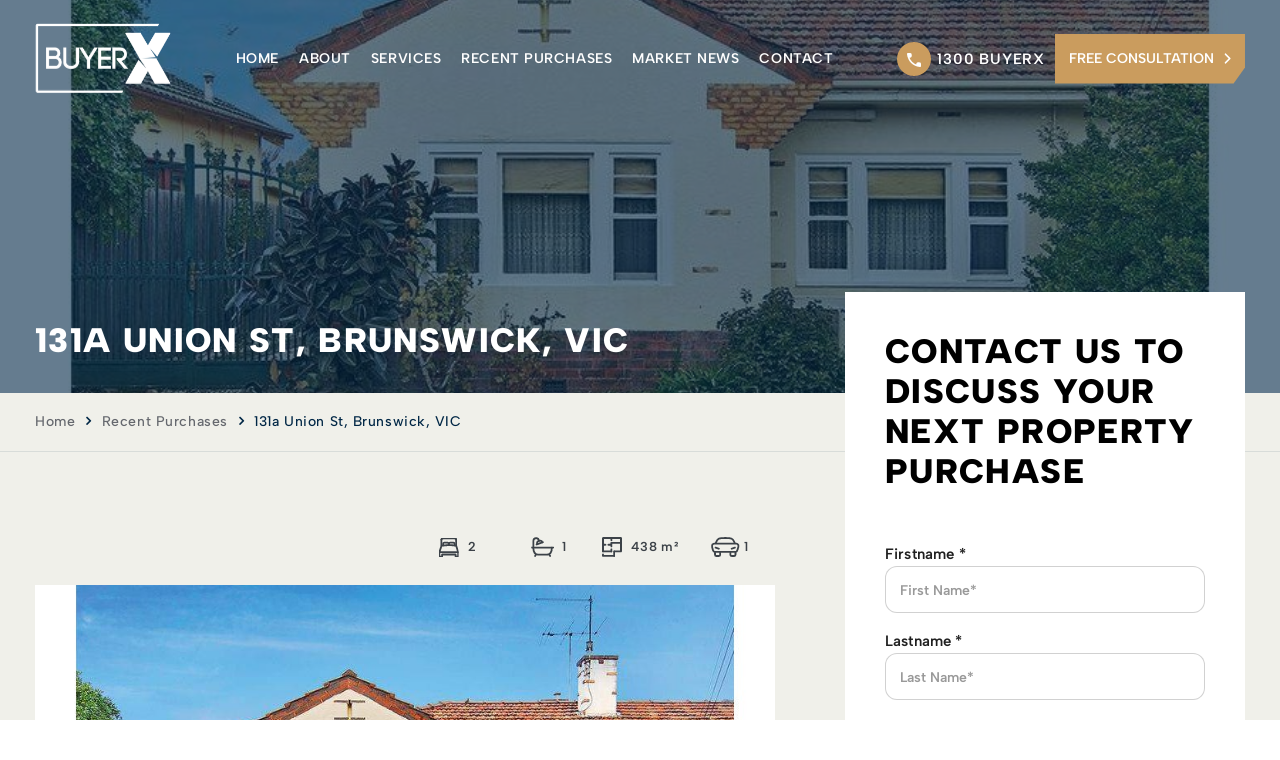

--- FILE ---
content_type: text/html; charset=UTF-8
request_url: https://buyerx.com.au/recent-purchases/131a-union-st-brunswick-vic/
body_size: 27940
content:
<!DOCTYPE HTML>
<html lang="en-US">

<head><meta charset="UTF-8"><script>if(navigator.userAgent.match(/MSIE|Internet Explorer/i)||navigator.userAgent.match(/Trident\/7\..*?rv:11/i)){var href=document.location.href;if(!href.match(/[?&]nowprocket/)){if(href.indexOf("?")==-1){if(href.indexOf("#")==-1){document.location.href=href+"?nowprocket=1"}else{document.location.href=href.replace("#","?nowprocket=1#")}}else{if(href.indexOf("#")==-1){document.location.href=href+"&nowprocket=1"}else{document.location.href=href.replace("#","&nowprocket=1#")}}}}</script><script>(()=>{class RocketLazyLoadScripts{constructor(){this.v="2.0.4",this.userEvents=["keydown","keyup","mousedown","mouseup","mousemove","mouseover","mouseout","touchmove","touchstart","touchend","touchcancel","wheel","click","dblclick","input"],this.attributeEvents=["onblur","onclick","oncontextmenu","ondblclick","onfocus","onmousedown","onmouseenter","onmouseleave","onmousemove","onmouseout","onmouseover","onmouseup","onmousewheel","onscroll","onsubmit"]}async t(){this.i(),this.o(),/iP(ad|hone)/.test(navigator.userAgent)&&this.h(),this.u(),this.l(this),this.m(),this.k(this),this.p(this),this._(),await Promise.all([this.R(),this.L()]),this.lastBreath=Date.now(),this.S(this),this.P(),this.D(),this.O(),this.M(),await this.C(this.delayedScripts.normal),await this.C(this.delayedScripts.defer),await this.C(this.delayedScripts.async),await this.T(),await this.F(),await this.j(),await this.A(),window.dispatchEvent(new Event("rocket-allScriptsLoaded")),this.everythingLoaded=!0,this.lastTouchEnd&&await new Promise(t=>setTimeout(t,500-Date.now()+this.lastTouchEnd)),this.I(),this.H(),this.U(),this.W()}i(){this.CSPIssue=sessionStorage.getItem("rocketCSPIssue"),document.addEventListener("securitypolicyviolation",t=>{this.CSPIssue||"script-src-elem"!==t.violatedDirective||"data"!==t.blockedURI||(this.CSPIssue=!0,sessionStorage.setItem("rocketCSPIssue",!0))},{isRocket:!0})}o(){window.addEventListener("pageshow",t=>{this.persisted=t.persisted,this.realWindowLoadedFired=!0},{isRocket:!0}),window.addEventListener("pagehide",()=>{this.onFirstUserAction=null},{isRocket:!0})}h(){let t;function e(e){t=e}window.addEventListener("touchstart",e,{isRocket:!0}),window.addEventListener("touchend",function i(o){o.changedTouches[0]&&t.changedTouches[0]&&Math.abs(o.changedTouches[0].pageX-t.changedTouches[0].pageX)<10&&Math.abs(o.changedTouches[0].pageY-t.changedTouches[0].pageY)<10&&o.timeStamp-t.timeStamp<200&&(window.removeEventListener("touchstart",e,{isRocket:!0}),window.removeEventListener("touchend",i,{isRocket:!0}),"INPUT"===o.target.tagName&&"text"===o.target.type||(o.target.dispatchEvent(new TouchEvent("touchend",{target:o.target,bubbles:!0})),o.target.dispatchEvent(new MouseEvent("mouseover",{target:o.target,bubbles:!0})),o.target.dispatchEvent(new PointerEvent("click",{target:o.target,bubbles:!0,cancelable:!0,detail:1,clientX:o.changedTouches[0].clientX,clientY:o.changedTouches[0].clientY})),event.preventDefault()))},{isRocket:!0})}q(t){this.userActionTriggered||("mousemove"!==t.type||this.firstMousemoveIgnored?"keyup"===t.type||"mouseover"===t.type||"mouseout"===t.type||(this.userActionTriggered=!0,this.onFirstUserAction&&this.onFirstUserAction()):this.firstMousemoveIgnored=!0),"click"===t.type&&t.preventDefault(),t.stopPropagation(),t.stopImmediatePropagation(),"touchstart"===this.lastEvent&&"touchend"===t.type&&(this.lastTouchEnd=Date.now()),"click"===t.type&&(this.lastTouchEnd=0),this.lastEvent=t.type,t.composedPath&&t.composedPath()[0].getRootNode()instanceof ShadowRoot&&(t.rocketTarget=t.composedPath()[0]),this.savedUserEvents.push(t)}u(){this.savedUserEvents=[],this.userEventHandler=this.q.bind(this),this.userEvents.forEach(t=>window.addEventListener(t,this.userEventHandler,{passive:!1,isRocket:!0})),document.addEventListener("visibilitychange",this.userEventHandler,{isRocket:!0})}U(){this.userEvents.forEach(t=>window.removeEventListener(t,this.userEventHandler,{passive:!1,isRocket:!0})),document.removeEventListener("visibilitychange",this.userEventHandler,{isRocket:!0}),this.savedUserEvents.forEach(t=>{(t.rocketTarget||t.target).dispatchEvent(new window[t.constructor.name](t.type,t))})}m(){const t="return false",e=Array.from(this.attributeEvents,t=>"data-rocket-"+t),i="["+this.attributeEvents.join("],[")+"]",o="[data-rocket-"+this.attributeEvents.join("],[data-rocket-")+"]",s=(e,i,o)=>{o&&o!==t&&(e.setAttribute("data-rocket-"+i,o),e["rocket"+i]=new Function("event",o),e.setAttribute(i,t))};new MutationObserver(t=>{for(const n of t)"attributes"===n.type&&(n.attributeName.startsWith("data-rocket-")||this.everythingLoaded?n.attributeName.startsWith("data-rocket-")&&this.everythingLoaded&&this.N(n.target,n.attributeName.substring(12)):s(n.target,n.attributeName,n.target.getAttribute(n.attributeName))),"childList"===n.type&&n.addedNodes.forEach(t=>{if(t.nodeType===Node.ELEMENT_NODE)if(this.everythingLoaded)for(const i of[t,...t.querySelectorAll(o)])for(const t of i.getAttributeNames())e.includes(t)&&this.N(i,t.substring(12));else for(const e of[t,...t.querySelectorAll(i)])for(const t of e.getAttributeNames())this.attributeEvents.includes(t)&&s(e,t,e.getAttribute(t))})}).observe(document,{subtree:!0,childList:!0,attributeFilter:[...this.attributeEvents,...e]})}I(){this.attributeEvents.forEach(t=>{document.querySelectorAll("[data-rocket-"+t+"]").forEach(e=>{this.N(e,t)})})}N(t,e){const i=t.getAttribute("data-rocket-"+e);i&&(t.setAttribute(e,i),t.removeAttribute("data-rocket-"+e))}k(t){Object.defineProperty(HTMLElement.prototype,"onclick",{get(){return this.rocketonclick||null},set(e){this.rocketonclick=e,this.setAttribute(t.everythingLoaded?"onclick":"data-rocket-onclick","this.rocketonclick(event)")}})}S(t){function e(e,i){let o=e[i];e[i]=null,Object.defineProperty(e,i,{get:()=>o,set(s){t.everythingLoaded?o=s:e["rocket"+i]=o=s}})}e(document,"onreadystatechange"),e(window,"onload"),e(window,"onpageshow");try{Object.defineProperty(document,"readyState",{get:()=>t.rocketReadyState,set(e){t.rocketReadyState=e},configurable:!0}),document.readyState="loading"}catch(t){console.log("WPRocket DJE readyState conflict, bypassing")}}l(t){this.originalAddEventListener=EventTarget.prototype.addEventListener,this.originalRemoveEventListener=EventTarget.prototype.removeEventListener,this.savedEventListeners=[],EventTarget.prototype.addEventListener=function(e,i,o){o&&o.isRocket||!t.B(e,this)&&!t.userEvents.includes(e)||t.B(e,this)&&!t.userActionTriggered||e.startsWith("rocket-")||t.everythingLoaded?t.originalAddEventListener.call(this,e,i,o):(t.savedEventListeners.push({target:this,remove:!1,type:e,func:i,options:o}),"mouseenter"!==e&&"mouseleave"!==e||t.originalAddEventListener.call(this,e,t.savedUserEvents.push,o))},EventTarget.prototype.removeEventListener=function(e,i,o){o&&o.isRocket||!t.B(e,this)&&!t.userEvents.includes(e)||t.B(e,this)&&!t.userActionTriggered||e.startsWith("rocket-")||t.everythingLoaded?t.originalRemoveEventListener.call(this,e,i,o):t.savedEventListeners.push({target:this,remove:!0,type:e,func:i,options:o})}}J(t,e){this.savedEventListeners=this.savedEventListeners.filter(i=>{let o=i.type,s=i.target||window;return e!==o||t!==s||(this.B(o,s)&&(i.type="rocket-"+o),this.$(i),!1)})}H(){EventTarget.prototype.addEventListener=this.originalAddEventListener,EventTarget.prototype.removeEventListener=this.originalRemoveEventListener,this.savedEventListeners.forEach(t=>this.$(t))}$(t){t.remove?this.originalRemoveEventListener.call(t.target,t.type,t.func,t.options):this.originalAddEventListener.call(t.target,t.type,t.func,t.options)}p(t){let e;function i(e){return t.everythingLoaded?e:e.split(" ").map(t=>"load"===t||t.startsWith("load.")?"rocket-jquery-load":t).join(" ")}function o(o){function s(e){const s=o.fn[e];o.fn[e]=o.fn.init.prototype[e]=function(){return this[0]===window&&t.userActionTriggered&&("string"==typeof arguments[0]||arguments[0]instanceof String?arguments[0]=i(arguments[0]):"object"==typeof arguments[0]&&Object.keys(arguments[0]).forEach(t=>{const e=arguments[0][t];delete arguments[0][t],arguments[0][i(t)]=e})),s.apply(this,arguments),this}}if(o&&o.fn&&!t.allJQueries.includes(o)){const e={DOMContentLoaded:[],"rocket-DOMContentLoaded":[]};for(const t in e)document.addEventListener(t,()=>{e[t].forEach(t=>t())},{isRocket:!0});o.fn.ready=o.fn.init.prototype.ready=function(i){function s(){parseInt(o.fn.jquery)>2?setTimeout(()=>i.bind(document)(o)):i.bind(document)(o)}return"function"==typeof i&&(t.realDomReadyFired?!t.userActionTriggered||t.fauxDomReadyFired?s():e["rocket-DOMContentLoaded"].push(s):e.DOMContentLoaded.push(s)),o([])},s("on"),s("one"),s("off"),t.allJQueries.push(o)}e=o}t.allJQueries=[],o(window.jQuery),Object.defineProperty(window,"jQuery",{get:()=>e,set(t){o(t)}})}P(){const t=new Map;document.write=document.writeln=function(e){const i=document.currentScript,o=document.createRange(),s=i.parentElement;let n=t.get(i);void 0===n&&(n=i.nextSibling,t.set(i,n));const c=document.createDocumentFragment();o.setStart(c,0),c.appendChild(o.createContextualFragment(e)),s.insertBefore(c,n)}}async R(){return new Promise(t=>{this.userActionTriggered?t():this.onFirstUserAction=t})}async L(){return new Promise(t=>{document.addEventListener("DOMContentLoaded",()=>{this.realDomReadyFired=!0,t()},{isRocket:!0})})}async j(){return this.realWindowLoadedFired?Promise.resolve():new Promise(t=>{window.addEventListener("load",t,{isRocket:!0})})}M(){this.pendingScripts=[];this.scriptsMutationObserver=new MutationObserver(t=>{for(const e of t)e.addedNodes.forEach(t=>{"SCRIPT"!==t.tagName||t.noModule||t.isWPRocket||this.pendingScripts.push({script:t,promise:new Promise(e=>{const i=()=>{const i=this.pendingScripts.findIndex(e=>e.script===t);i>=0&&this.pendingScripts.splice(i,1),e()};t.addEventListener("load",i,{isRocket:!0}),t.addEventListener("error",i,{isRocket:!0}),setTimeout(i,1e3)})})})}),this.scriptsMutationObserver.observe(document,{childList:!0,subtree:!0})}async F(){await this.X(),this.pendingScripts.length?(await this.pendingScripts[0].promise,await this.F()):this.scriptsMutationObserver.disconnect()}D(){this.delayedScripts={normal:[],async:[],defer:[]},document.querySelectorAll("script[type$=rocketlazyloadscript]").forEach(t=>{t.hasAttribute("data-rocket-src")?t.hasAttribute("async")&&!1!==t.async?this.delayedScripts.async.push(t):t.hasAttribute("defer")&&!1!==t.defer||"module"===t.getAttribute("data-rocket-type")?this.delayedScripts.defer.push(t):this.delayedScripts.normal.push(t):this.delayedScripts.normal.push(t)})}async _(){await this.L();let t=[];document.querySelectorAll("script[type$=rocketlazyloadscript][data-rocket-src]").forEach(e=>{let i=e.getAttribute("data-rocket-src");if(i&&!i.startsWith("data:")){i.startsWith("//")&&(i=location.protocol+i);try{const o=new URL(i).origin;o!==location.origin&&t.push({src:o,crossOrigin:e.crossOrigin||"module"===e.getAttribute("data-rocket-type")})}catch(t){}}}),t=[...new Map(t.map(t=>[JSON.stringify(t),t])).values()],this.Y(t,"preconnect")}async G(t){if(await this.K(),!0!==t.noModule||!("noModule"in HTMLScriptElement.prototype))return new Promise(e=>{let i;function o(){(i||t).setAttribute("data-rocket-status","executed"),e()}try{if(navigator.userAgent.includes("Firefox/")||""===navigator.vendor||this.CSPIssue)i=document.createElement("script"),[...t.attributes].forEach(t=>{let e=t.nodeName;"type"!==e&&("data-rocket-type"===e&&(e="type"),"data-rocket-src"===e&&(e="src"),i.setAttribute(e,t.nodeValue))}),t.text&&(i.text=t.text),t.nonce&&(i.nonce=t.nonce),i.hasAttribute("src")?(i.addEventListener("load",o,{isRocket:!0}),i.addEventListener("error",()=>{i.setAttribute("data-rocket-status","failed-network"),e()},{isRocket:!0}),setTimeout(()=>{i.isConnected||e()},1)):(i.text=t.text,o()),i.isWPRocket=!0,t.parentNode.replaceChild(i,t);else{const i=t.getAttribute("data-rocket-type"),s=t.getAttribute("data-rocket-src");i?(t.type=i,t.removeAttribute("data-rocket-type")):t.removeAttribute("type"),t.addEventListener("load",o,{isRocket:!0}),t.addEventListener("error",i=>{this.CSPIssue&&i.target.src.startsWith("data:")?(console.log("WPRocket: CSP fallback activated"),t.removeAttribute("src"),this.G(t).then(e)):(t.setAttribute("data-rocket-status","failed-network"),e())},{isRocket:!0}),s?(t.fetchPriority="high",t.removeAttribute("data-rocket-src"),t.src=s):t.src="data:text/javascript;base64,"+window.btoa(unescape(encodeURIComponent(t.text)))}}catch(i){t.setAttribute("data-rocket-status","failed-transform"),e()}});t.setAttribute("data-rocket-status","skipped")}async C(t){const e=t.shift();return e?(e.isConnected&&await this.G(e),this.C(t)):Promise.resolve()}O(){this.Y([...this.delayedScripts.normal,...this.delayedScripts.defer,...this.delayedScripts.async],"preload")}Y(t,e){this.trash=this.trash||[];let i=!0;var o=document.createDocumentFragment();t.forEach(t=>{const s=t.getAttribute&&t.getAttribute("data-rocket-src")||t.src;if(s&&!s.startsWith("data:")){const n=document.createElement("link");n.href=s,n.rel=e,"preconnect"!==e&&(n.as="script",n.fetchPriority=i?"high":"low"),t.getAttribute&&"module"===t.getAttribute("data-rocket-type")&&(n.crossOrigin=!0),t.crossOrigin&&(n.crossOrigin=t.crossOrigin),t.integrity&&(n.integrity=t.integrity),t.nonce&&(n.nonce=t.nonce),o.appendChild(n),this.trash.push(n),i=!1}}),document.head.appendChild(o)}W(){this.trash.forEach(t=>t.remove())}async T(){try{document.readyState="interactive"}catch(t){}this.fauxDomReadyFired=!0;try{await this.K(),this.J(document,"readystatechange"),document.dispatchEvent(new Event("rocket-readystatechange")),await this.K(),document.rocketonreadystatechange&&document.rocketonreadystatechange(),await this.K(),this.J(document,"DOMContentLoaded"),document.dispatchEvent(new Event("rocket-DOMContentLoaded")),await this.K(),this.J(window,"DOMContentLoaded"),window.dispatchEvent(new Event("rocket-DOMContentLoaded"))}catch(t){console.error(t)}}async A(){try{document.readyState="complete"}catch(t){}try{await this.K(),this.J(document,"readystatechange"),document.dispatchEvent(new Event("rocket-readystatechange")),await this.K(),document.rocketonreadystatechange&&document.rocketonreadystatechange(),await this.K(),this.J(window,"load"),window.dispatchEvent(new Event("rocket-load")),await this.K(),window.rocketonload&&window.rocketonload(),await this.K(),this.allJQueries.forEach(t=>t(window).trigger("rocket-jquery-load")),await this.K(),this.J(window,"pageshow");const t=new Event("rocket-pageshow");t.persisted=this.persisted,window.dispatchEvent(t),await this.K(),window.rocketonpageshow&&window.rocketonpageshow({persisted:this.persisted})}catch(t){console.error(t)}}async K(){Date.now()-this.lastBreath>45&&(await this.X(),this.lastBreath=Date.now())}async X(){return document.hidden?new Promise(t=>setTimeout(t)):new Promise(t=>requestAnimationFrame(t))}B(t,e){return e===document&&"readystatechange"===t||(e===document&&"DOMContentLoaded"===t||(e===window&&"DOMContentLoaded"===t||(e===window&&"load"===t||e===window&&"pageshow"===t)))}static run(){(new RocketLazyLoadScripts).t()}}RocketLazyLoadScripts.run()})();</script>
    
    <meta name="viewport" content="width=device-width, user-scalable=no, initial-scale=1.0, maximum-scale=1.0, minimum-scale=1.0">
    <meta http-equiv="X-UA-Compatible" content="ie=edge">
    <link rel="icon" href="https://buyerx.com.au/wp-content/themes/buyerx/assets/images/favicon.png" type="image/x-icon">
    <meta name='robots' content='index, follow, max-image-preview:large, max-snippet:-1, max-video-preview:-1' />

<!-- Google Tag Manager by PYS -->
    <script type="rocketlazyloadscript" data-cfasync="false" data-pagespeed-no-defer>
	    window.dataLayerPYS = window.dataLayerPYS || [];
	</script>
<!-- End Google Tag Manager by PYS -->
	<!-- This site is optimized with the Yoast SEO plugin v24.6 - https://yoast.com/wordpress/plugins/seo/ -->
	<title>131a Union St, Brunswick, VIC | BuyerX</title>
	<meta name="description" content="Explore 131a Union St, Brunswick, VIC with BuyerX. Find your ideal property in this vibrant neighborhood. Start your search today!" />
	<link rel="canonical" href="https://buyerx.com.au/recent-purchases/131a-union-st-brunswick-vic/" />
	<meta property="og:locale" content="en_US" />
	<meta property="og:type" content="article" />
	<meta property="og:title" content="131a Union St, Brunswick, VIC | BuyerX" />
	<meta property="og:description" content="Explore 131a Union St, Brunswick, VIC with BuyerX. Find your ideal property in this vibrant neighborhood. Start your search today!" />
	<meta property="og:url" content="https://buyerx.com.au/recent-purchases/131a-union-st-brunswick-vic/" />
	<meta property="og:site_name" content="BuyerX" />
	<meta property="article:modified_time" content="2024-02-26T07:19:16+00:00" />
	<meta property="og:image" content="https://buyerx.com.au/wp-content/uploads/2023/10/4031c03b51850fccda475e72144ddc6ca6b86f6bace23e5815b8e01cad2ce155-main.jpg" />
	<meta property="og:image:width" content="900" />
	<meta property="og:image:height" content="600" />
	<meta property="og:image:type" content="image/jpeg" />
	<meta name="twitter:card" content="summary_large_image" />
	<script type="application/ld+json" class="yoast-schema-graph">{"@context":"https://schema.org","@graph":[{"@type":"WebPage","@id":"https://buyerx.com.au/recent-purchases/131a-union-st-brunswick-vic/","url":"https://buyerx.com.au/recent-purchases/131a-union-st-brunswick-vic/","name":"131a Union St, Brunswick, VIC | BuyerX","isPartOf":{"@id":"https://buyerx.com.au/#website"},"primaryImageOfPage":{"@id":"https://buyerx.com.au/recent-purchases/131a-union-st-brunswick-vic/#primaryimage"},"image":{"@id":"https://buyerx.com.au/recent-purchases/131a-union-st-brunswick-vic/#primaryimage"},"thumbnailUrl":"https://buyerx.com.au/wp-content/uploads/2023/10/4031c03b51850fccda475e72144ddc6ca6b86f6bace23e5815b8e01cad2ce155-main.jpg","datePublished":"2023-10-12T05:47:48+00:00","dateModified":"2024-02-26T07:19:16+00:00","description":"Explore 131a Union St, Brunswick, VIC with BuyerX. Find your ideal property in this vibrant neighborhood. Start your search today!","breadcrumb":{"@id":"https://buyerx.com.au/recent-purchases/131a-union-st-brunswick-vic/#breadcrumb"},"inLanguage":"en-US","potentialAction":[{"@type":"ReadAction","target":["https://buyerx.com.au/recent-purchases/131a-union-st-brunswick-vic/"]}]},{"@type":"ImageObject","inLanguage":"en-US","@id":"https://buyerx.com.au/recent-purchases/131a-union-st-brunswick-vic/#primaryimage","url":"https://buyerx.com.au/wp-content/uploads/2023/10/4031c03b51850fccda475e72144ddc6ca6b86f6bace23e5815b8e01cad2ce155-main.jpg","contentUrl":"https://buyerx.com.au/wp-content/uploads/2023/10/4031c03b51850fccda475e72144ddc6ca6b86f6bace23e5815b8e01cad2ce155-main.jpg","width":900,"height":600},{"@type":"BreadcrumbList","@id":"https://buyerx.com.au/recent-purchases/131a-union-st-brunswick-vic/#breadcrumb","itemListElement":[{"@type":"ListItem","position":1,"name":"Home","item":"https://buyerx.com.au/"},{"@type":"ListItem","position":2,"name":"Recent Purchases","item":"https://buyerx.com.au/recent-purchases/"},{"@type":"ListItem","position":3,"name":"131a Union St, Brunswick, VIC"}]},{"@type":"WebSite","@id":"https://buyerx.com.au/#website","url":"https://buyerx.com.au/","name":"BuyerX","description":"Australia&#039;s #1 Buyers Advocates &amp; Buyers Agents","potentialAction":[{"@type":"SearchAction","target":{"@type":"EntryPoint","urlTemplate":"https://buyerx.com.au/?s={search_term_string}"},"query-input":{"@type":"PropertyValueSpecification","valueRequired":true,"valueName":"search_term_string"}}],"inLanguage":"en-US"}]}</script>
	<!-- / Yoast SEO plugin. -->


<link rel='dns-prefetch' href='//a.omappapi.com' />

<link rel="alternate" title="oEmbed (JSON)" type="application/json+oembed" href="https://buyerx.com.au/wp-json/oembed/1.0/embed?url=https%3A%2F%2Fbuyerx.com.au%2Frecent-purchases%2F131a-union-st-brunswick-vic%2F" />
<link rel="alternate" title="oEmbed (XML)" type="text/xml+oembed" href="https://buyerx.com.au/wp-json/oembed/1.0/embed?url=https%3A%2F%2Fbuyerx.com.au%2Frecent-purchases%2F131a-union-st-brunswick-vic%2F&#038;format=xml" />
		<!-- This site uses the Google Analytics by MonsterInsights plugin v9.3.0 - Using Analytics tracking - https://www.monsterinsights.com/ -->
							<!-- No tracking code set -->
				<!-- / Google Analytics by MonsterInsights -->
		<style id='wp-img-auto-sizes-contain-inline-css' type='text/css'>
img:is([sizes=auto i],[sizes^="auto," i]){contain-intrinsic-size:3000px 1500px}
/*# sourceURL=wp-img-auto-sizes-contain-inline-css */
</style>
<link rel='stylesheet' id='sbi_styles-css' href='https://buyerx.com.au/wp-content/plugins/instagram-feed/css/sbi-styles.min.css?ver=6.7.1' type='text/css' media='all' />
<style id='wp-emoji-styles-inline-css' type='text/css'>

	img.wp-smiley, img.emoji {
		display: inline !important;
		border: none !important;
		box-shadow: none !important;
		height: 1em !important;
		width: 1em !important;
		margin: 0 0.07em !important;
		vertical-align: -0.1em !important;
		background: none !important;
		padding: 0 !important;
	}
/*# sourceURL=wp-emoji-styles-inline-css */
</style>
<style id='wp-block-library-inline-css' type='text/css'>
:root{--wp-block-synced-color:#7a00df;--wp-block-synced-color--rgb:122,0,223;--wp-bound-block-color:var(--wp-block-synced-color);--wp-editor-canvas-background:#ddd;--wp-admin-theme-color:#007cba;--wp-admin-theme-color--rgb:0,124,186;--wp-admin-theme-color-darker-10:#006ba1;--wp-admin-theme-color-darker-10--rgb:0,107,160.5;--wp-admin-theme-color-darker-20:#005a87;--wp-admin-theme-color-darker-20--rgb:0,90,135;--wp-admin-border-width-focus:2px}@media (min-resolution:192dpi){:root{--wp-admin-border-width-focus:1.5px}}.wp-element-button{cursor:pointer}:root .has-very-light-gray-background-color{background-color:#eee}:root .has-very-dark-gray-background-color{background-color:#313131}:root .has-very-light-gray-color{color:#eee}:root .has-very-dark-gray-color{color:#313131}:root .has-vivid-green-cyan-to-vivid-cyan-blue-gradient-background{background:linear-gradient(135deg,#00d084,#0693e3)}:root .has-purple-crush-gradient-background{background:linear-gradient(135deg,#34e2e4,#4721fb 50%,#ab1dfe)}:root .has-hazy-dawn-gradient-background{background:linear-gradient(135deg,#faaca8,#dad0ec)}:root .has-subdued-olive-gradient-background{background:linear-gradient(135deg,#fafae1,#67a671)}:root .has-atomic-cream-gradient-background{background:linear-gradient(135deg,#fdd79a,#004a59)}:root .has-nightshade-gradient-background{background:linear-gradient(135deg,#330968,#31cdcf)}:root .has-midnight-gradient-background{background:linear-gradient(135deg,#020381,#2874fc)}:root{--wp--preset--font-size--normal:16px;--wp--preset--font-size--huge:42px}.has-regular-font-size{font-size:1em}.has-larger-font-size{font-size:2.625em}.has-normal-font-size{font-size:var(--wp--preset--font-size--normal)}.has-huge-font-size{font-size:var(--wp--preset--font-size--huge)}.has-text-align-center{text-align:center}.has-text-align-left{text-align:left}.has-text-align-right{text-align:right}.has-fit-text{white-space:nowrap!important}#end-resizable-editor-section{display:none}.aligncenter{clear:both}.items-justified-left{justify-content:flex-start}.items-justified-center{justify-content:center}.items-justified-right{justify-content:flex-end}.items-justified-space-between{justify-content:space-between}.screen-reader-text{border:0;clip-path:inset(50%);height:1px;margin:-1px;overflow:hidden;padding:0;position:absolute;width:1px;word-wrap:normal!important}.screen-reader-text:focus{background-color:#ddd;clip-path:none;color:#444;display:block;font-size:1em;height:auto;left:5px;line-height:normal;padding:15px 23px 14px;text-decoration:none;top:5px;width:auto;z-index:100000}html :where(.has-border-color){border-style:solid}html :where([style*=border-top-color]){border-top-style:solid}html :where([style*=border-right-color]){border-right-style:solid}html :where([style*=border-bottom-color]){border-bottom-style:solid}html :where([style*=border-left-color]){border-left-style:solid}html :where([style*=border-width]){border-style:solid}html :where([style*=border-top-width]){border-top-style:solid}html :where([style*=border-right-width]){border-right-style:solid}html :where([style*=border-bottom-width]){border-bottom-style:solid}html :where([style*=border-left-width]){border-left-style:solid}html :where(img[class*=wp-image-]){height:auto;max-width:100%}:where(figure){margin:0 0 1em}html :where(.is-position-sticky){--wp-admin--admin-bar--position-offset:var(--wp-admin--admin-bar--height,0px)}@media screen and (max-width:600px){html :where(.is-position-sticky){--wp-admin--admin-bar--position-offset:0px}}
/*wp_block_styles_on_demand_placeholder:6971e635b2bfc*/
/*# sourceURL=wp-block-library-inline-css */
</style>
<style id='classic-theme-styles-inline-css' type='text/css'>
/*! This file is auto-generated */
.wp-block-button__link{color:#fff;background-color:#32373c;border-radius:9999px;box-shadow:none;text-decoration:none;padding:calc(.667em + 2px) calc(1.333em + 2px);font-size:1.125em}.wp-block-file__button{background:#32373c;color:#fff;text-decoration:none}
/*# sourceURL=/wp-includes/css/classic-themes.min.css */
</style>
<link data-minify="1" rel='stylesheet' id='ss-style-css' href='https://buyerx.com.au/wp-content/cache/min/1/wp-content/plugins/suburb-search/assets/css/style.css?ver=1766106380' type='text/css' media='all' />
<link data-minify="1" rel='stylesheet' id='contact-form-7-css' href='https://buyerx.com.au/wp-content/cache/min/1/wp-content/plugins/contact-form-7/includes/css/styles.css?ver=1766106380' type='text/css' media='all' />
<link rel='stylesheet' id='wpcf7-redirect-script-frontend-css' href='https://buyerx.com.au/wp-content/plugins/wpcf7-redirect/build/css/wpcf7-redirect-frontend.min.css?ver=1.1' type='text/css' media='all' />
<link data-minify="1" rel='stylesheet' id='br-font-awesome.min-css' href='https://buyerx.com.au/wp-content/cache/min/1/wp-content/themes/buyerx/assets/css/font-awesome.min.css?ver=1766106380' type='text/css' media='all' />
<link rel='stylesheet' id='br-slick-theme.min-css' href='https://buyerx.com.au/wp-content/themes/buyerx/assets/css/slick-theme.min.css?ver=1.0.0' type='text/css' media='all' />
<link rel='stylesheet' id='br-slick.min-css' href='https://buyerx.com.au/wp-content/themes/buyerx/assets/css/slick.min.css?ver=1.0.0' type='text/css' media='all' />
<link data-minify="1" rel='stylesheet' id='br-jquery.fancybox-css' href='https://buyerx.com.au/wp-content/cache/min/1/wp-content/themes/buyerx/assets/css/jquery.fancybox.css?ver=1766106380' type='text/css' media='all' />
<link data-minify="1" rel='stylesheet' id='br-common-css' href='https://buyerx.com.au/wp-content/cache/min/1/wp-content/themes/buyerx/assets/css/common.css?ver=1766106381' type='text/css' media='all' />
<link data-minify="1" rel='stylesheet' id='br-common-critical-css' href='https://buyerx.com.au/wp-content/cache/min/1/wp-content/themes/buyerx/assets/css/common-critical.css?ver=1766106381' type='text/css' media='all' />
<link data-minify="1" rel='stylesheet' id='br-faq-css' href='https://buyerx.com.au/wp-content/cache/min/1/wp-content/themes/buyerx/assets/css/faq.css?ver=1766106381' type='text/css' media='all' />
<link data-minify="1" rel='stylesheet' id='br-dev-css' href='https://buyerx.com.au/wp-content/cache/min/1/wp-content/themes/buyerx/assets/css/dev.css?ver=1766106381' type='text/css' media='all' />
<link data-minify="1" rel='stylesheet' id='br-easy-responsive-tabs-css' href='https://buyerx.com.au/wp-content/cache/min/1/wp-content/themes/buyerx/assets/css/easy-responsive-tabs.css?ver=1766106392' type='text/css' media='all' />
<link data-minify="1" rel='stylesheet' id='br-recent-purchase-css' href='https://buyerx.com.au/wp-content/cache/min/1/wp-content/themes/buyerx/assets/css/recent-purchase.css?ver=1766106381' type='text/css' media='all' />
<link data-minify="1" rel='stylesheet' id='br-blog-css' href='https://buyerx.com.au/wp-content/cache/min/1/wp-content/themes/buyerx/assets/css/blog.css?ver=1766106381' type='text/css' media='all' />
<link data-minify="1" rel='stylesheet' id='br-market-news-css' href='https://buyerx.com.au/wp-content/cache/min/1/wp-content/themes/buyerx/assets/css/market-news.css?ver=1766106381' type='text/css' media='all' />
<style id='rocket-lazyload-inline-css' type='text/css'>
.rll-youtube-player{position:relative;padding-bottom:56.23%;height:0;overflow:hidden;max-width:100%;}.rll-youtube-player:focus-within{outline: 2px solid currentColor;outline-offset: 5px;}.rll-youtube-player iframe{position:absolute;top:0;left:0;width:100%;height:100%;z-index:100;background:0 0}.rll-youtube-player img{bottom:0;display:block;left:0;margin:auto;max-width:100%;width:100%;position:absolute;right:0;top:0;border:none;height:auto;-webkit-transition:.4s all;-moz-transition:.4s all;transition:.4s all}.rll-youtube-player img:hover{-webkit-filter:brightness(75%)}.rll-youtube-player .play{height:100%;width:100%;left:0;top:0;position:absolute;background:url(https://buyerx.com.au/wp-content/plugins/wp-rocket/assets/img/youtube.png) no-repeat center;background-color: transparent !important;cursor:pointer;border:none;}
/*# sourceURL=rocket-lazyload-inline-css */
</style>
<link rel='stylesheet' id='wpc-filter-everything-css' href='https://buyerx.com.au/wp-content/plugins/filter-everything-pro/assets/css/filter-everything.min.css?ver=1.6.5' type='text/css' media='all' />
<link data-minify="1" rel='stylesheet' id='wpc-filter-everything-custom-css' href='https://buyerx.com.au/wp-content/cache/min/1/wp-content/uploads/cache/filter-everything/5b2817b6446628645cb270a5c2749534.css?ver=1766106381' type='text/css' media='all' />
<script type="rocketlazyloadscript" data-rocket-type="text/javascript" data-rocket-src="https://buyerx.com.au/wp-content/plugins/google-analytics-premium/assets/js/frontend-gtag.min.js?ver=9.3.0" id="monsterinsights-frontend-script-js" async="async" data-wp-strategy="async"></script>
<script data-cfasync="false" data-wpfc-render="false" type="text/javascript" id='monsterinsights-frontend-script-js-extra'>/* <![CDATA[ */
var monsterinsights_frontend = {"js_events_tracking":"true","download_extensions":"doc,pdf,ppt,zip,xls,docx,pptx,xlsx","inbound_paths":"[]","home_url":"https:\/\/buyerx.com.au","hash_tracking":"false","v4_id":""};/* ]]> */
</script>
<script type="text/javascript" src="https://buyerx.com.au/wp-includes/js/jquery/jquery.min.js?ver=3.7.1" id="jquery-core-js" data-rocket-defer defer></script>
<script type="text/javascript" src="https://buyerx.com.au/wp-includes/js/jquery/jquery-migrate.min.js?ver=3.4.1" id="jquery-migrate-js" data-rocket-defer defer></script>
<script type="rocketlazyloadscript" data-rocket-type="text/javascript" data-rocket-src="https://buyerx.com.au/wp-includes/js/jquery/ui/core.min.js?ver=1.13.3" id="jquery-ui-core-js" data-rocket-defer defer></script>
<script type="rocketlazyloadscript" data-rocket-type="text/javascript" data-rocket-src="https://buyerx.com.au/wp-includes/js/jquery/ui/menu.min.js?ver=1.13.3" id="jquery-ui-menu-js" data-rocket-defer defer></script>
<script type="rocketlazyloadscript" data-rocket-type="text/javascript" data-rocket-src="https://buyerx.com.au/wp-includes/js/dist/dom-ready.min.js?ver=f77871ff7694fffea381" id="wp-dom-ready-js" data-rocket-defer defer></script>
<script type="rocketlazyloadscript" data-rocket-type="text/javascript" data-rocket-src="https://buyerx.com.au/wp-includes/js/dist/hooks.min.js?ver=dd5603f07f9220ed27f1" id="wp-hooks-js"></script>
<script type="rocketlazyloadscript" data-rocket-type="text/javascript" data-rocket-src="https://buyerx.com.au/wp-includes/js/dist/i18n.min.js?ver=c26c3dc7bed366793375" id="wp-i18n-js"></script>
<script type="rocketlazyloadscript" data-rocket-type="text/javascript" id="wp-i18n-js-after">
/* <![CDATA[ */
wp.i18n.setLocaleData( { 'text direction\u0004ltr': [ 'ltr' ] } );
//# sourceURL=wp-i18n-js-after
/* ]]> */
</script>
<script type="rocketlazyloadscript" data-rocket-type="text/javascript" data-rocket-src="https://buyerx.com.au/wp-includes/js/dist/a11y.min.js?ver=cb460b4676c94bd228ed" id="wp-a11y-js" data-rocket-defer defer></script>
<script type="rocketlazyloadscript" data-rocket-type="text/javascript" data-rocket-src="https://buyerx.com.au/wp-includes/js/jquery/ui/autocomplete.min.js?ver=1.13.3" id="jquery-ui-autocomplete-js" data-rocket-defer defer></script>
<script type="text/javascript" id="ss-script-js-extra">
/* <![CDATA[ */
var params_suburb_search = {"ajax_url":"https://buyerx.com.au/wp-admin/admin-ajax.php"};
//# sourceURL=ss-script-js-extra
/* ]]> */
</script>
<script type="rocketlazyloadscript" data-minify="1" data-rocket-type="text/javascript" data-rocket-src="https://buyerx.com.au/wp-content/cache/min/1/wp-content/plugins/suburb-search/assets/js/script.js?ver=1766106381" id="ss-script-js" data-rocket-defer defer></script>
<script type="rocketlazyloadscript" data-minify="1" data-rocket-type="text/javascript" data-rocket-src="https://buyerx.com.au/wp-content/cache/min/1/wp-content/plugins/wonderplugin-lightbox/engine/wonderpluginlightbox.js?ver=1766106381" id="wonderplugin-lightbox-script-js" data-rocket-defer defer></script>
<script type="rocketlazyloadscript" data-minify="1" data-rocket-type="text/javascript" data-rocket-src="https://buyerx.com.au/wp-content/cache/min/1/wp-content/themes/buyerx/assets/js/jquery-noconflict.js?ver=1766106381" id="jquery-noconflict-js" data-rocket-defer defer></script>
<link rel="https://api.w.org/" href="https://buyerx.com.au/wp-json/" /><link rel="alternate" title="JSON" type="application/json" href="https://buyerx.com.au/wp-json/wp/v2/recent-purchases/9405" /><link rel="EditURI" type="application/rsd+xml" title="RSD" href="https://buyerx.com.au/xmlrpc.php?rsd" />
<meta name="generator" content="WordPress 6.9" />
<link rel='shortlink' href='https://buyerx.com.au/?p=9405' />
<link rel="icon" href="https://buyerx.com.au/wp-content/uploads/2023/08/favicon.png" sizes="32x32" />
<link rel="icon" href="https://buyerx.com.au/wp-content/uploads/2023/08/favicon.png" sizes="192x192" />
<link rel="apple-touch-icon" href="https://buyerx.com.au/wp-content/uploads/2023/08/favicon.png" />
<meta name="msapplication-TileImage" content="https://buyerx.com.au/wp-content/uploads/2023/08/favicon.png" />
		<style type="text/css" id="wp-custom-css">
			.olhmban_heading {
    letter-spacing: -2px;
}
.hcall_detail .h_number {
    letter-spacing: -1px;
}
.olhmban_wrap div {
		border: none !important;
}
.h_right {
		margin-right: 20px;
}
.h_left {
		margin-left: 20px;
}
.olhmban_left:after {
	height: 0px;
}
[class*=btn_] {
    letter-spacing: 0px;
    clip-path: none;
}

/* =========================================================
   BuyerX – WPForms polish (drop-in)
   Paste AFTER your theme CSS
   ========================================================= */

:root{
  --bx-field-bg: #fff;
  --bx-field-border: rgba(0,0,0,.18);
  --bx-field-border-hover: rgba(0,0,0,.32);
  --bx-text: rgba(0,0,0,.88);
  --bx-muted: rgba(0,0,0,.60);

  /* Change this to your brand colour */
  --bx-accent: #111;

  --bx-radius: 12px;
  --bx-shadow: 0 10px 28px rgba(0,0,0,.08);
  --bx-shadow-focus: 0 0 0 4px rgba(0,0,0,.10);
}

/* Wrapper + spacing */
.wpforms-container{
  color: var(--bx-text);
}

.wpforms-container .wpforms-field{
  margin: 0 0 16px 0 !important;
}

.wpforms-container .wpforms-field-label{
  font-weight: 600 !important;
  letter-spacing: .01em;
  margin-bottom: 8px !important;
  color: var(--bx-text);
}

/* Inputs */
.wpforms-container input[type="text"],
.wpforms-container input[type="email"],
.wpforms-container input[type="tel"],
.wpforms-container input[type="number"],
.wpforms-container input[type="url"],
.wpforms-container input[type="search"],
.wpforms-container input[type="password"],
.wpforms-container select,
.wpforms-container textarea{
  width: 100% !important;
  box-sizing: border-box;
  background: var(--bx-field-bg);
  color: var(--bx-text);
  border: 1px solid var(--bx-field-border) !important;
  border-radius: var(--bx-radius) !important;
  padding: 12px 14px !important;
  font-size: 16px !important; /* prevents iOS zoom */
  line-height: 1.35;
  transition: border-color .15s ease, box-shadow .15s ease;
}

/* Textarea */
.wpforms-container textarea{
  min-height: 130px;
  resize: vertical;
}

/* Hover + focus */
.wpforms-container input:hover,
.wpforms-container select:hover,
.wpforms-container textarea:hover{
  border-color: var(--bx-field-border-hover) !important;
}

.wpforms-container input:focus,
.wpforms-container select:focus,
.wpforms-container textarea:focus{
  outline: none !important;
  border-color: var(--bx-accent) !important;
  box-shadow: var(--bx-shadow-focus) !important;
}

/* Placeholder */
.wpforms-container ::placeholder{
  color: rgba(0,0,0,.40);
}

/* Select arrow */
.wpforms-container select{
  -webkit-appearance: none;
  -moz-appearance: none;
  appearance: none;
  background-image:
    linear-gradient(45deg, transparent 50%, rgba(0,0,0,.55) 50%),
    linear-gradient(135deg, rgba(0,0,0,.55) 50%, transparent 50%);
  background-position:
    calc(100% - 18px) 50%,
    calc(100% - 12px) 50%;
  background-size: 6px 6px, 6px 6px;
  background-repeat: no-repeat;
  padding-right: 38px !important;
}

/* Checkbox/radio labels */
.wpforms-container .wpforms-field-checkbox label,
.wpforms-container .wpforms-field-radio label{
  color: var(--bx-muted);
  font-weight: 500;
}

/* Button */
.wpforms-container .wpforms-submit-container{
  margin-top: 14px !important;
}

.wpforms-container button[type="submit"],
.wpforms-container .wpforms-submit{
  appearance: none;
  border: 0 !important;
  border-radius: 999px !important;
  padding: 12px 18px !important;
  font-weight: 700 !important;
  letter-spacing: .02em;
  cursor: pointer;
  background: var(--bx-accent) !important;
  color: #fff !important;
  box-shadow: var(--bx-shadow);
  transition: transform .08s ease, box-shadow .15s ease, opacity .15s ease;
}

.wpforms-container button[type="submit"]:hover,
.wpforms-container .wpforms-submit:hover{
  transform: translateY(-1px);
}

.wpforms-container button[type="submit"]:active,
.wpforms-container .wpforms-submit:active{
  transform: translateY(0px);
  opacity: .92;
}

form#wpforms-form-9528 label, form#wpforms-form-9595 label {
	display: none;
}

form#wpforms-form-9595 .darktxt label {
	display:block;
	color: #777;
}

/* Errors */
.wpforms-container label.wpforms-error{
  margin-top: 8px !important;
  font-weight: 600 !important;
  color: #b42318 !important;
}

.wpforms-container .wpforms-has-error input,
.wpforms-container .wpforms-has-error select,
.wpforms-container .wpforms-has-error textarea{
  border-color: #b42318 !important;
  box-shadow: 0 0 0 4px rgba(180,35,24,.12) !important;
}

/* Success message */
.wpforms-container .wpforms-confirmation-container-full{
  border-radius: 14px;
  padding: 14px 16px;
  background: rgba(17, 111, 63, .08);
  border-left: 3px solid rgba(17, 111, 63, 1);
  font-weight: 700;
}

/* Optional: make forms feel “premium” with a max-width */
.wpforms-container form{
  max-width: 680px;
}		</style>
		<noscript><style id="rocket-lazyload-nojs-css">.rll-youtube-player, [data-lazy-src]{display:none !important;}</style></noscript>    <meta name="msvalidate.01" content="9750059107946A38C6EE1C68F3F00008" />
    <!-- Google Tag Manager -->
    <script type="rocketlazyloadscript">
        (function(w, d, s, l, i) {
            w[l] = w[l] || [];
            w[l].push({
                'gtm.start': new Date().getTime(),
                event: 'gtm.js'
            });
            var f = d.getElementsByTagName(s)[0],
                j = d.createElement(s),
                dl = l != 'dataLayer' ? '&l=' + l : '';
            j.async = true;
            j.src =
                'https://www.googletagmanager.com/gtm.js?id=' + i + dl;
            f.parentNode.insertBefore(j, f);
        })(window, document, 'script', 'dataLayer', 'GTM-WB4D9M7');
    </script>
    <!-- End Google Tag Manager -->
    <!-- Google tag (gtag.js) -->
    <script type="rocketlazyloadscript" async data-rocket-src="https://www.googletagmanager.com/gtag/js?id=AW-779169996&l=dataLayerPYS"></script>
    <script type="rocketlazyloadscript">
      window.dataLayerPYS = window.dataLayerPYS || [];
      function gtag(){dataLayerPYS.push(arguments);}
      gtag('js', new Date());
    
      gtag('config', 'AW-779169996');
    </script>

<meta name="generator" content="WP Rocket 3.20.0.3" data-wpr-features="wpr_delay_js wpr_defer_js wpr_minify_js wpr_lazyload_iframes wpr_image_dimensions wpr_minify_css wpr_desktop" /></head>

<body class="wp-singular recent-purchases-template-default single single-recent-purchases postid-9405 wp-theme-buyerx recent-purchases-131a-union-st-brunswick-vic wpc_show_bottom_widget">
    <!-- Google Tag Manager (noscript) -->
    <noscript><iframe src="https://www.googletagmanager.com/ns.html?id=GTM-WB4D9M7" height="0" width="0" style="display:none;visibility:hidden"></iframe></noscript>
    <!-- End Google Tag Manager (noscript) -->
        <header data-rocket-location-hash="818cdbfbee0388a384b065abddef837e" class="mainheader">
        <a class="togglebtn"><span></span></a>
        <div data-rocket-location-hash="e67ae1b704284425f75483bea3e88d90" class="overlay"></div>
        <div data-rocket-location-hash="0322d710534c4d5fb4dc587b04b9c0b1" class="wrapper">
            <div data-rocket-location-hash="327c0d543afe50fe33ee660fa5649787" class="visible_mob"><a href="https://buyerx.com.au/your-ideal-home/" class="btn_theme">Free Consultation <img src="https://buyerx.com.au/wp-content/themes/buyerx/assets/images/svg/arrow-right.svg" alt="arrow-right" title="arrow-right" width="11" height="11"></a></div>
            <div data-rocket-location-hash="e8035b8eefc377bb2c0a2e042526e976" class="header_wrapper">
                <div class="h_left">
                    <a href="https://buyerx.com.au/"> <img width="160" height="84" src="https://buyerx.com.au/wp-content/uploads/2023/07/buyerx_logo.svg" class="" alt="buyerx_logo" decoding="async" /> </a>
                </div>
                <div class="h_center">
                    <div class="menu_link">
                        <nav>
                            <ul>
                                                                        <li class=""><a href="https://buyerx.com.au/">Home                                            </a>
                                        </li>
                                                                                                                    <li class=""> <a href="#">About</a>
                                                <div class="submenu">
                                                    <ul class="submenu_ul">
                                                                                                                    <li class=""><a href="https://buyerx.com.au/team/">Meet Our Agents                                                                </a>
                                                            </li>
                                                                                                                    <li class=""><a href="https://buyerx.com.au/case-studies/">Case Studies                                                                </a>
                                                            </li>
                                                                                                                    <li class=""><a href="https://buyerx.com.au/testimonials/">Testimonials                                                                </a>
                                                            </li>
                                                                                                                    <li class=""><a href="https://buyerx.com.au/about/">About                                                                </a>
                                                            </li>
                                                                                                                    <li class=""><a href="https://buyerx.com.au/blog/">Blog                                                                </a>
                                                            </li>
                                                                                                            </ul>
                                                </div>
                                            </li>
                                                                                                                            <li class="service_area "><a href="#">Services</a>
                                                <div class="submenu megamenu">
                                                    <ul class="menu_level">
                                                                                                                    <li class="">
                                                                <a href="https://buyerx.com.au/full-search/">
                                                                    <div class="m_list_wr">
                                                                                                                                                <div class="m_list_img">
                                                                            <object type="image/svg+xml" data="https://buyerx.com.au/wp-content/uploads/2023/07/full-search-1.svg" title="full-search" alt="full-search" id="object-22"></object>
                                                                        </div>
                                                                        <div class="m_list_txt">Full Search</div>
                                                                    </div>
                                                                </a>
                                                            </li>
                                                                                                                    <li class="">
                                                                <a href="https://buyerx.com.au/assess-negotiate/">
                                                                    <div class="m_list_wr">
                                                                                                                                                <div class="m_list_img">
                                                                            <object type="image/svg+xml" data="https://buyerx.com.au/wp-content/uploads/2023/07/access-negotiate.svg" title="full-search" alt="full-search" id="object-22"></object>
                                                                        </div>
                                                                        <div class="m_list_txt">Assess &amp; Negotiate</div>
                                                                    </div>
                                                                </a>
                                                            </li>
                                                                                                                    <li class="">
                                                                <a href="https://buyerx.com.au/sales-advisory/">
                                                                    <div class="m_list_wr">
                                                                                                                                                <div class="m_list_img">
                                                                            <object type="image/svg+xml" data="https://buyerx.com.au/wp-content/uploads/2023/07/sales-advisory-1.svg" title="full-search" alt="full-search" id="object-22"></object>
                                                                        </div>
                                                                        <div class="m_list_txt">Sales Advisory</div>
                                                                    </div>
                                                                </a>
                                                            </li>
                                                                                                                    <li class="">
                                                                <a href="https://buyerx.com.au/off-market-property/">
                                                                    <div class="m_list_wr">
                                                                                                                                                <div class="m_list_img">
                                                                            <object type="image/svg+xml" data="https://buyerx.com.au/wp-content/uploads/2023/07/offmarket-property.svg" title="full-search" alt="full-search" id="object-22"></object>
                                                                        </div>
                                                                        <div class="m_list_txt">Off Market Property</div>
                                                                    </div>
                                                                </a>
                                                            </li>
                                                                                                            </ul>
                                                    <div class="submenu_bottom">
                                                        <div class="smenu_txtlt">
                                                            Buyerx Schedule a Free Consultation
                                                        </div>
                                                        <div class="smenu_right">
                                                            <a href="https://buyerx.com.au/contact/" class="btn_theme">Make an Appointment
                                                                <img src="https://buyerx.com.au/wp-content/themes/buyerx/assets/images/svg/arrow-right.svg" alt="arrow-right" title="arrow-right" width="11" height="11">
                                                            </a>
                                                        </div>
                                                    </div>
                                                </div>
                                            </li>
                                                                                <li class=""><a href="https://buyerx.com.au/recent-purchases/">Recent Purchases                                            </a>
                                        </li>
                                                                        <li class=""><a href="https://buyerx.com.au/market-news/">Market News                                            </a>
                                        </li>
                                                                        <li class=""><a href="https://buyerx.com.au/contact/">Contact                                            </a>
                                        </li>
                                                            </ul>
                        </nav>
                    </div>
                </div>
                <div class="h_right">
                    <ul>
                                                    <li><a href="tel:1300 289 379" class="h_number">
                                    <div class="hcall_img"><img src="https://buyerx.com.au/wp-content/themes/buyerx/assets/images/svg/phone.svg" alt="phone" title="" width="14" height="14"></div>1300 BUYERX
                                </a>
                            </li>
                                                <li><a href="https://buyerx.com.au/your-ideal-home/" class="btn_theme">Free Consultation <img src="https://buyerx.com.au/wp-content/themes/buyerx/assets/images/svg/arrow-right.svg" alt="arrow-right" title="arrow-right" width="11" height="11"></a></li>
                    </ul>
                </div>
            </div>
        </div>
    </header><main data-rocket-location-hash="6ccfcad951204283a5db3f7d6f7c2110" class="recent_puchase_detail_pg">
    <section data-rocket-location-hash="73e5f56f390dc797eef1b28c04d7ddda" class="inbanner">
        <img width="900" height="393" src="https://buyerx.com.au/wp-content/uploads/2023/10/4031c03b51850fccda475e72144ddc6ca6b86f6bace23e5815b8e01cad2ce155-main-900x393.jpg" class="inner_banner_img bgimg wp-post-image" alt="4031c03b51850fccda475e72144ddc6ca6b86f6bace23e5815b8e01cad2ce155-main" decoding="async" fetchpriority="high" />        <div data-rocket-location-hash="e2fae9d6562dd52876637a485c949b6d" class="wrapper">
            <h1 class="sechead_lg uppercase">
                131a Union St, Brunswick, VIC            </h1>
        </div>
    </section>
    <div data-rocket-location-hash="93ac99a00a4be4666c0dbbc37e257ecb" class="breadcrumb_text breadcums">
        <div data-rocket-location-hash="576c077741cfbb25caa5587bf7c45e38" class="wrapper">
            <ul class="woo_breadcums">
                <li>
                    <span>
                        <span>
                            <span class="breadcrumb_last" aria-current="page">
                                <span><span><a href="https://buyerx.com.au/">Home</a></span>  <span><a href="https://buyerx.com.au/recent-purchases/">Recent Purchases</a></span>  <span class="breadcrumb_last" aria-current="page">131a Union St, Brunswick, VIC</span></span>                            </span>
                        </span>
                    </span>
                </li>
            </ul>
        </div>
    </div>

    <section data-rocket-location-hash="669b16741b86c8afc5794577e68d26fc" class="recent_purchase_detail inpage ptag common_sec_pg">
        <div data-rocket-location-hash="ecac13dff917e14a675ae35cd95c0b23" class="wrapper">
            <div class="flex-container">
                <div class="left_block">
                    <div class="flex-container top_prop_detail">
                        <div class="left_content">
                                                                                                            </div>
                        <div class="property_bottom">
                            <ul>
                                                                    <li>
                                        <div class="property_icon">
                                            <img src="https://buyerx.com.au/wp-content/themes/buyerx/assets/images/svg/bed-icon.svg"
                                                alt="bed icon" width="30" height="30">
                                            2                                        </div>
                                    </li>
                                                                                                    <li>
                                        <div class="property_icon">
                                            <img src="https://buyerx.com.au/wp-content/themes/buyerx/assets/images/svg/bath-icon.svg"
                                                alt="bath icon" width="30" height="30">
                                            1                                        </div>
                                    </li>
                                                                                                    <li>
                                        <div class="property_icon">
                                            <img src="https://buyerx.com.au/wp-content/themes/buyerx/assets/images/svg/area-icon.svg"
                                                alt="parking icon" width="30" height="30">
                                            438 m²                                        </div>
                                    </li>
                                                                                                    <li>
                                        <div class="property_icon">
                                            <img src="https://buyerx.com.au/wp-content/themes/buyerx/assets/images/svg/parking-icon.svg"
                                                alt="parking icon" width="30" height="30">
                                            1                                        </div>
                                    </li>
                                                            </ul>
                        </div>
                    </div>
                    <div class="detail_img rpimg_sec">
                        <img width="900" height="600" src="https://buyerx.com.au/wp-content/uploads/2023/10/4031c03b51850fccda475e72144ddc6ca6b86f6bace23e5815b8e01cad2ce155-main.jpg" class="" alt="4031c03b51850fccda475e72144ddc6ca6b86f6bace23e5815b8e01cad2ce155-main" decoding="async" srcset="https://buyerx.com.au/wp-content/uploads/2023/10/4031c03b51850fccda475e72144ddc6ca6b86f6bace23e5815b8e01cad2ce155-main.jpg 900w, https://buyerx.com.au/wp-content/uploads/2023/10/4031c03b51850fccda475e72144ddc6ca6b86f6bace23e5815b8e01cad2ce155-main-300x200.jpg 300w, https://buyerx.com.au/wp-content/uploads/2023/10/4031c03b51850fccda475e72144ddc6ca6b86f6bace23e5815b8e01cad2ce155-main-768x512.jpg 768w" sizes="(max-width: 900px) 100vw, 900px" />                        <div class="property_detail">
                            <div class="property_lgrp">
                                                                    <ul>
                                                                                    <li>
                                                <img width="449" height="493" src="https://buyerx.com.au/wp-content/uploads/2023/07/nuno.raimundo.web_-1.jpg" class="attachment-full size-full wp-post-image" alt="Nuno Raimundo, Buyers Advocate Melbourne Inner North" decoding="async" srcset="https://buyerx.com.au/wp-content/uploads/2023/07/nuno.raimundo.web_-1.jpg 449w, https://buyerx.com.au/wp-content/uploads/2023/07/nuno.raimundo.web_-1-273x300.jpg 273w" sizes="(max-width: 449px) 100vw, 449px" />                                            </li>
                                                                            </ul>
                                                            </div>
                            <div class="property_content">
                                <div class="property_agent">
                                    Nuno Raimundo                                </div>
                            </div>
                        </div>
                    </div>
                                        <div class="tab_content_block">
                        <div id="serviceTab" class="tabsection servicetab">
                            <ul class="resp-tabs-list">
                                                                    <li> Photos </li>
                                                                                                                                                                    <li> Location </li>
                                                            </ul>
                            <div class="resp-tabs-container">
                                                                    <div class="tab_block">
                                        <div class="bullbar_block">
                                            <ul class="gallery_list pch_photos">
                                                                                                    <li class="moreBox">
                                                        <a href="https://buyerx.com.au/wp-content/uploads/2023/10/6487e904cea83c135c279061ef0f29aa745495ef9f1b5157c361ac6df8589c85-image2.jpg"
                                                            class="fancybox" rel="group1" data-fancybox="group1">
                                                            <img width="280" height="220" src="https://buyerx.com.au/wp-content/uploads/2023/10/6487e904cea83c135c279061ef0f29aa745495ef9f1b5157c361ac6df8589c85-image2-280x220.jpg" class="" alt="6487e904cea83c135c279061ef0f29aa745495ef9f1b5157c361ac6df8589c85-image2" decoding="async" />                                                        </a>
                                                    </li>
                                                                                                        <li class="moreBox">
                                                        <a href="https://buyerx.com.au/wp-content/uploads/2023/10/b57295b4153e7f7d08863583ea49f4cef914d58bfe09187783ecbe214bb7943b-image3.jpg"
                                                            class="fancybox" rel="group1" data-fancybox="group1">
                                                            <img width="280" height="220" src="https://buyerx.com.au/wp-content/uploads/2023/10/b57295b4153e7f7d08863583ea49f4cef914d58bfe09187783ecbe214bb7943b-image3-280x220.jpg" class="" alt="b57295b4153e7f7d08863583ea49f4cef914d58bfe09187783ecbe214bb7943b-image3" decoding="async" />                                                        </a>
                                                    </li>
                                                                                                        <li class="moreBox">
                                                        <a href="https://buyerx.com.au/wp-content/uploads/2023/10/d508482ddbf5abfb104b52b0cd0883e6f8b64b7e50579a262b967be73e9e54cb-image4.jpg"
                                                            class="fancybox" rel="group1" data-fancybox="group1">
                                                            <img width="280" height="220" src="https://buyerx.com.au/wp-content/uploads/2023/10/d508482ddbf5abfb104b52b0cd0883e6f8b64b7e50579a262b967be73e9e54cb-image4-280x220.jpg" class="" alt="d508482ddbf5abfb104b52b0cd0883e6f8b64b7e50579a262b967be73e9e54cb-image4" decoding="async" />                                                        </a>
                                                    </li>
                                                                                                        <li class="moreBox">
                                                        <a href="https://buyerx.com.au/wp-content/uploads/2023/10/4634688a58e074528808f12e72a4e376cbda98a687933918cae97958c52639ab-image5.jpg"
                                                            class="fancybox" rel="group1" data-fancybox="group1">
                                                            <img width="280" height="220" src="https://buyerx.com.au/wp-content/uploads/2023/10/4634688a58e074528808f12e72a4e376cbda98a687933918cae97958c52639ab-image5-280x220.jpg" class="" alt="4634688a58e074528808f12e72a4e376cbda98a687933918cae97958c52639ab-image5" decoding="async" />                                                        </a>
                                                    </li>
                                                                                                        <li class="moreBox">
                                                        <a href="https://buyerx.com.au/wp-content/uploads/2023/10/6f1310cd64b5b7f5e56ef634b791ee52d82f377fc14586a6ce4b830b9a2f7cca-image6.jpg"
                                                            class="fancybox" rel="group1" data-fancybox="group1">
                                                            <img width="280" height="220" src="https://buyerx.com.au/wp-content/uploads/2023/10/6f1310cd64b5b7f5e56ef634b791ee52d82f377fc14586a6ce4b830b9a2f7cca-image6-280x220.jpg" class="" alt="6f1310cd64b5b7f5e56ef634b791ee52d82f377fc14586a6ce4b830b9a2f7cca-image6" decoding="async" />                                                        </a>
                                                    </li>
                                                                                                        <li class="moreBox">
                                                        <a href="https://buyerx.com.au/wp-content/uploads/2023/10/7ad80de6e9ad1936273be728eb36fb802eefc9ca84d62fc8f83a32f119eb59c1-image7.jpg"
                                                            class="fancybox" rel="group1" data-fancybox="group1">
                                                            <img width="280" height="220" src="https://buyerx.com.au/wp-content/uploads/2023/10/7ad80de6e9ad1936273be728eb36fb802eefc9ca84d62fc8f83a32f119eb59c1-image7-280x220.jpg" class="" alt="7ad80de6e9ad1936273be728eb36fb802eefc9ca84d62fc8f83a32f119eb59c1-image7" decoding="async" />                                                        </a>
                                                    </li>
                                                                                                        <li class="moreBox">
                                                        <a href="https://buyerx.com.au/wp-content/uploads/2023/10/adb7ac6f1e062d93ac56ef335e61dadf053c513f8342e308066d38aa3dc20807-image8.jpg"
                                                            class="fancybox" rel="group1" data-fancybox="group1">
                                                            <img width="280" height="220" src="https://buyerx.com.au/wp-content/uploads/2023/10/adb7ac6f1e062d93ac56ef335e61dadf053c513f8342e308066d38aa3dc20807-image8-280x220.jpg" class="" alt="adb7ac6f1e062d93ac56ef335e61dadf053c513f8342e308066d38aa3dc20807-image8" decoding="async" />                                                        </a>
                                                    </li>
                                                                                                        <li class="moreBox">
                                                        <a href="https://buyerx.com.au/wp-content/uploads/2023/10/918ebd35fd95fe3108812d5fcaeb440b0a5bb27da7f104a9c751957fe4cc259e-image9.jpg"
                                                            class="fancybox" rel="group1" data-fancybox="group1">
                                                            <img width="280" height="220" src="https://buyerx.com.au/wp-content/uploads/2023/10/918ebd35fd95fe3108812d5fcaeb440b0a5bb27da7f104a9c751957fe4cc259e-image9-280x220.jpg" class="" alt="918ebd35fd95fe3108812d5fcaeb440b0a5bb27da7f104a9c751957fe4cc259e-image9" decoding="async" />                                                        </a>
                                                    </li>
                                                                                                        <li class="moreBox">
                                                        <a href="https://buyerx.com.au/wp-content/uploads/2023/10/95e9a6fbfe3b1cecc5bc975fc0812ef195b583286418e115fe1b36577953a587-image10.jpg"
                                                            class="fancybox" rel="group1" data-fancybox="group1">
                                                            <img width="280" height="220" src="https://buyerx.com.au/wp-content/uploads/2023/10/95e9a6fbfe3b1cecc5bc975fc0812ef195b583286418e115fe1b36577953a587-image10-280x220.jpg" class="" alt="95e9a6fbfe3b1cecc5bc975fc0812ef195b583286418e115fe1b36577953a587-image10" decoding="async" />                                                        </a>
                                                    </li>
                                                    
                                                
                                            </ul>
                                        </div>
                                    </div>
                                                                                                                                                                    <div class="tab_hide">
                                        <div class="bullbar_block">
                                            <iframe src="about:blank" width="100%" height="100%" style="border:0;" allowfullscreen="" loading="lazy" referrerpolicy="no-referrer-when-downgrade" data-rocket-lazyload="fitvidscompatible" data-lazy-src="https://www.google.com/maps/embed?pb=!1m18!1m12!1m3!1d3153.715675195574!2d144.94888497660008!3d-37.77326447198575!2m3!1f0!2f0!3f0!3m2!1i1024!2i768!4f13.1!3m3!1m2!1s0x6ad65cc860e51a13%3A0xdb8c2fe9894ef956!2s131A%20Union%20St%2C%20Brunswick%20VIC%203056%2C%20Australia!5e0!3m2!1sen!2sin!4v1697095096702!5m2!1sen!2sin"></iframe><noscript><iframe src="https://www.google.com/maps/embed?pb=!1m18!1m12!1m3!1d3153.715675195574!2d144.94888497660008!3d-37.77326447198575!2m3!1f0!2f0!3f0!3m2!1i1024!2i768!4f13.1!3m3!1m2!1s0x6ad65cc860e51a13%3A0xdb8c2fe9894ef956!2s131A%20Union%20St%2C%20Brunswick%20VIC%203056%2C%20Australia!5e0!3m2!1sen!2sin!4v1697095096702!5m2!1sen!2sin" width="100%" height="100%" style="border:0;" allowfullscreen="" loading="lazy" referrerpolicy="no-referrer-when-downgrade"></iframe></noscript>                                        </div>
                                    </div>
                                                            </div>
                        </div>
                    </div>
                </div>
                                <div class="right_block">
                    <div class="form_block" id="popupForm">
                        <div class="sechead_lg uppercase">Contact Us To Discuss Your Next Property Purchase</div>
                        <div class="wpforms-container wpforms-container-full initialconsult" id="wpforms-9541"><form id="wpforms-form-9541" class="wpforms-validate wpforms-form" data-formid="9541" method="post" enctype="multipart/form-data" action="/recent-purchases/131a-union-st-brunswick-vic/" data-token="918fca9bbc571ce597f7f8fec190252d" data-token-time="1769072181"><noscript class="wpforms-error-noscript">Please enable JavaScript in your browser to complete this form.</noscript><div class="wpforms-field-container"><div id="wpforms-9541-field_10-container" class="wpforms-field wpforms-field-layout" data-field-id="10"><div class="wpforms-field-layout-columns wpforms-field-layout-preset-50-50"><div class="wpforms-layout-column wpforms-layout-column-50" ><div id="wpforms-9541-field_1-container" class="wpforms-field wpforms-field-text" data-field-id="1"><label class="wpforms-field-label wpforms-label-hide" for="wpforms-9541-field_1">Firstname <span class="wpforms-required-label">*</span></label><input type="text" id="wpforms-9541-field_1" class="wpforms-field-medium wpforms-field-required" name="wpforms[fields][1]" placeholder="First Name*" required></div><div id="wpforms-9541-field_11-container" class="wpforms-field wpforms-field-text" data-field-id="11"><label class="wpforms-field-label wpforms-label-hide" for="wpforms-9541-field_11">Lastname <span class="wpforms-required-label">*</span></label><input type="text" id="wpforms-9541-field_11" class="wpforms-field-medium wpforms-field-required" name="wpforms[fields][11]" placeholder="Last Name*" required></div><div id="wpforms-9541-field_2-container" class="wpforms-field wpforms-field-email" data-field-id="2"><label class="wpforms-field-label wpforms-label-hide" for="wpforms-9541-field_2">Email <span class="wpforms-required-label">*</span></label><input type="email" id="wpforms-9541-field_2" class="wpforms-field-medium wpforms-field-required" name="wpforms[fields][2]" placeholder="Email*" spellcheck="false" required></div><div id="wpforms-9541-field_4-container" class="wpforms-field wpforms-field-phone" data-field-id="4"><label class="wpforms-field-label wpforms-label-hide" for="wpforms-9541-field_4">Phone <span class="wpforms-required-label">*</span></label><input type="tel" id="wpforms-9541-field_4" class="wpforms-field-medium wpforms-field-required" data-rule-int-phone-field="true" name="wpforms[fields][4]" placeholder="Phone*" aria-label="Phone" required></div></div><div class="wpforms-layout-column wpforms-layout-column-50" ><div id="wpforms-9541-field_3-container" class="wpforms-field wpforms-field-text" data-field-id="3"><label class="wpforms-field-label wpforms-label-hide" for="wpforms-9541-field_3">Postcode <span class="wpforms-required-label">*</span></label><input type="text" id="wpforms-9541-field_3" class="wpforms-field-medium wpforms-field-required" name="wpforms[fields][3]" placeholder="Postcode*" required></div><div id="wpforms-9541-field_6-container" class="wpforms-field wpforms-field-select wpforms-field-select-style-modern" data-field-id="6"><label class="wpforms-field-label wpforms-label-hide" for="wpforms-9541-field_6">Property Type</label><select id="wpforms-9541-field_6" class="wpforms-field-medium choicesjs-select" data-size-class="wpforms-field-row wpforms-field-medium" data-search-enabled="" name="wpforms[fields][6]"><option value="" class="placeholder" disabled  selected='selected'></option><option value="Select a Property Type"  class="choice-0 depth-1"  >Select a Property Type</option><option value="Period Home"  class="choice-1 depth-1"  >Period Home</option><option value="Modern Home"  class="choice-2 depth-1"  >Modern Home</option><option value="Unrenovated Home"  class="choice-3 depth-1"  >Unrenovated Home</option><option value="Apartment / Unit / Villa"  class="choice-4 depth-1"  >Apartment / Unit / Villa</option><option value="Land / Knockdown"  class="choice-5 depth-1"  >Land / Knockdown</option></select></div><div id="wpforms-9541-field_5-container" class="wpforms-field wpforms-field-select wpforms-field-select-style-modern" data-field-id="5"><label class="wpforms-field-label wpforms-label-hide" for="wpforms-9541-field_5">Budget</label><select id="wpforms-9541-field_5" class="wpforms-field-medium choicesjs-select" data-size-class="wpforms-field-row wpforms-field-medium" data-search-enabled="1" name="wpforms[fields][5]"><option value="" class="placeholder" disabled  selected='selected'></option><option value="Select Budget"  class="choice-0 depth-1"  >Select Budget</option><option value="Under $1M"  class="choice-1 depth-1"  >Under $1M</option><option value="$1M - $1.5M"  class="choice-2 depth-1"  >$1M - $1.5M</option><option value="$1.5M - $2M"  class="choice-3 depth-1"  >$1.5M - $2M</option><option value="$2M - $3M"  class="choice-4 depth-1"  >$2M - $3M</option><option value="$3M - $5M"  class="choice-5 depth-1"  >$3M - $5M</option><option value="$5M - $10M"  class="choice-6 depth-1"  >$5M - $10M</option><option value="Over $10M"  class="choice-7 depth-1"  >Over $10M</option></select></div><div id="wpforms-9541-field_7-container" class="wpforms-field wpforms-field-select wpforms-field-select-style-modern" data-field-id="7"><label class="wpforms-field-label wpforms-label-hide" for="wpforms-9541-field_7">Timeframe</label><select id="wpforms-9541-field_7" class="wpforms-field-medium choicesjs-select" data-size-class="wpforms-field-row wpforms-field-medium" data-search-enabled="" name="wpforms[fields][7]"><option value="" class="placeholder" disabled  selected='selected'></option><option value="Select a Timeframe"  class="choice-0 depth-1"  >Select a Timeframe</option><option value="We&#039;ve found a home"  class="choice-1 depth-1"  >We've found a home</option><option value="1 - 3 Months"  class="choice-2 depth-1"  >1 - 3 Months</option><option value="3 - 6 Months"  class="choice-3 depth-1"  >3 - 6 Months</option><option value="6 - 12 Months"  class="choice-4 depth-1"  >6 - 12 Months</option></select></div></div></div></div><div id="wpforms-9541-field_8-container" class="wpforms-field wpforms-field-textarea" data-field-id="8"><label class="wpforms-field-label wpforms-label-hide" for="wpforms-9541-field_8">Suburbs</label><textarea id="wpforms-9541-field_8" class="wpforms-field-medium" name="wpforms[fields][8]" placeholder="List up to 3 preferred suburbs" ></textarea></div><div id="wpforms-9541-field_9-container" class="wpforms-field wpforms-field-textarea" data-field-id="9"><label class="wpforms-field-label wpforms-label-hide" for="wpforms-9541-field_9">Message</label><textarea id="wpforms-9541-field_9" class="wpforms-field-medium" name="wpforms[fields][9]" placeholder="Tell us about your needs" ></textarea></div><div id="wpforms-9541-field_12-container" class="wpforms-field wpforms-field-hidden" data-field-id="12"><input type="hidden" id="wpforms-9541-field_12" name="wpforms[fields][12]" value="131a Union St, Brunswick, VIC"></div></div><!-- .wpforms-field-container --><div class="wpforms-submit-container" ><input type="hidden" name="wpforms[id]" value="9541"><input type="hidden" name="page_title" value="131a Union St, Brunswick, VIC"><input type="hidden" name="page_url" value="https://buyerx.com.au/recent-purchases/131a-union-st-brunswick-vic/"><input type="hidden" name="url_referer" value=""><input type="hidden" name="page_id" value="9405"><input type="hidden" name="wpforms[post_id]" value="9405"><button type="submit" name="wpforms[submit]" id="wpforms-submit-9541" class="wpforms-submit" data-alt-text="Sending" data-submit-text="Submit" aria-live="assertive" value="wpforms-submit">Submit</button></div></form></div>  <!-- .wpforms-container -->                        <div class="hidebtn">
                            <a class="hideButton"><i class="fa fa-close"></i></a>
                        </div>
                    </div>
                    <div class="openBtn">
                        <a class="openButton btn_theme">Contact Us</a>
                    </div>
                    <div class="free_consul">
                        <a href="https://buyerx.com.au/">
                            <img width="160" height="84" src="https://buyerx.com.au/wp-content/uploads/2023/07/buyerx_logo.svg" class="" alt="buyerx_logo" decoding="async" />                        </a>
                        <div class="free_cons_title"> Book a Free <br> Consultation </div>
                        <div class="cont_blk">
                            <span> Call us</span>
                            <a href="tel:1300 289 379"> 1300 BUYERX </a>
                        </div>
                        <a href="https://buyerx.com.au/your-ideal-home/" class="fill_form"> Or fill out a form </a>
                        <img src="https://buyerx.com.au/wp-content/themes/buyerx/assets/images/free_consl_bg.png" alt="Free Consultation"
                            class="btm_img" width="400" height="162">
                    </div>
                </div>
            </div>
        </div>
    </section>

         
        <section data-rocket-location-hash="fb791092b2a1480bc01fc5dc7160257c" class="other_rec_purchase pad_100">
            <div data-rocket-location-hash="e047c604927e54f265abfac31788b729" class="wrapper">
                <div class="sechead_lg uppercase">
                    Nuno Raimundo's Other Recent Purchases
                </div>
                <div class="js_recent_purchase">
                    <ul class="rpurchase_list top_buttons">
                                                    <li>
                                <a href="https://buyerx.com.au/recent-purchases/10a-plunkett-st-bellfield-vic/">
                                    <div class="property_hmbox">
                                        <div class="property_img">
                                            <img width="450" height="340" src="https://buyerx.com.au/wp-content/uploads/2025/10/main-40-450x340.jpg" class="attachment-recentpurlist size-recentpurlist wp-post-image" alt="main" decoding="async" />                                        </div>
                                        <div class="property_detail">
                                                                                            <div class="property_lgrp">
                                                    <ul>
                                                                                                                    <li>
                                                                <img width="449" height="493" src="https://buyerx.com.au/wp-content/uploads/2023/07/nuno.raimundo.web_-1.jpg" class="attachment-full size-full wp-post-image" alt="Nuno Raimundo, Buyers Advocate Melbourne Inner North" decoding="async" srcset="https://buyerx.com.au/wp-content/uploads/2023/07/nuno.raimundo.web_-1.jpg 449w, https://buyerx.com.au/wp-content/uploads/2023/07/nuno.raimundo.web_-1-273x300.jpg 273w" sizes="(max-width: 449px) 100vw, 449px" />                                                            </li>
                                                                                                            </ul>
                                                </div>
                                                                                        <div class="property_content">
                                                <div class="property_agent">
                                                    Nuno Raimundo                                                </div>
                                                <div class="property_location">
                                                    10A Plunkett St, Bellfield, VIC                                                </div>
                                                                                                <div class="v_dtl">View Details<i class="fa fa-angle-right"
                                                        aria-hidden="true"></i>
                                                </div>
                                            </div>
                                            <div class="property_bottom">
                                                <ul>
                                                                                                            <li>
                                                            <div class="property_icon">
                                                                <img src="https://buyerx.com.au/wp-content/themes/buyerx/assets/images/svg/bed-icon.svg"
                                                                    alt="bed icon" width="30" height="30">
                                                                3                                                            </div>
                                                        </li>
                                                                                                                                                                <li>
                                                            <div class="property_icon">
                                                                <img src="https://buyerx.com.au/wp-content/themes/buyerx/assets/images/svg/bath-icon.svg"
                                                                    alt="bath icon" width="30" height="30">
                                                                2                                                            </div>
                                                        </li>
                                                                                                                                                                <li>
                                                            <div class="property_icon">
                                                                <img src="https://buyerx.com.au/wp-content/themes/buyerx/assets/images/svg/area-icon.svg"
                                                                    alt="parking icon" width="30" height="30">
                                                                292 m²                                                            </div>
                                                        </li>
                                                                                                                                                                <li>
                                                            <div class="property_icon">
                                                                <img src="https://buyerx.com.au/wp-content/themes/buyerx/assets/images/svg/parking-icon.svg"
                                                                    alt="parking icon" width="30" height="30">
                                                                2                                                            </div>
                                                        </li>
                                                                                                    </ul>
                                            </div>
                                        </div>
                                    </div>
                                </a>
                            </li>
                                                 <li>
                                <a href="https://buyerx.com.au/recent-purchases/15-bank-street-albert-park-vic/">
                                    <div class="property_hmbox">
                                        <div class="property_img">
                                            <img width="450" height="340" src="https://buyerx.com.au/wp-content/uploads/2025/10/main-37-450x340.jpg" class="attachment-recentpurlist size-recentpurlist wp-post-image" alt="main" decoding="async" />                                        </div>
                                        <div class="property_detail">
                                                                                            <div class="property_lgrp">
                                                    <ul>
                                                                                                                    <li>
                                                                <img width="449" height="493" src="https://buyerx.com.au/wp-content/uploads/2023/07/nuno.raimundo.web_-1.jpg" class="attachment-full size-full wp-post-image" alt="Nuno Raimundo, Buyers Advocate Melbourne Inner North" decoding="async" srcset="https://buyerx.com.au/wp-content/uploads/2023/07/nuno.raimundo.web_-1.jpg 449w, https://buyerx.com.au/wp-content/uploads/2023/07/nuno.raimundo.web_-1-273x300.jpg 273w" sizes="(max-width: 449px) 100vw, 449px" />                                                            </li>
                                                                                                            </ul>
                                                </div>
                                                                                        <div class="property_content">
                                                <div class="property_agent">
                                                    Nuno Raimundo                                                </div>
                                                <div class="property_location">
                                                    15 Bank Street, Albert Park, VIC                                                </div>
                                                                                                <div class="v_dtl">View Details<i class="fa fa-angle-right"
                                                        aria-hidden="true"></i>
                                                </div>
                                            </div>
                                            <div class="property_bottom">
                                                <ul>
                                                                                                            <li>
                                                            <div class="property_icon">
                                                                <img src="https://buyerx.com.au/wp-content/themes/buyerx/assets/images/svg/bed-icon.svg"
                                                                    alt="bed icon" width="30" height="30">
                                                                3                                                            </div>
                                                        </li>
                                                                                                                                                                <li>
                                                            <div class="property_icon">
                                                                <img src="https://buyerx.com.au/wp-content/themes/buyerx/assets/images/svg/bath-icon.svg"
                                                                    alt="bath icon" width="30" height="30">
                                                                2                                                            </div>
                                                        </li>
                                                                                                                                                                <li>
                                                            <div class="property_icon">
                                                                <img src="https://buyerx.com.au/wp-content/themes/buyerx/assets/images/svg/area-icon.svg"
                                                                    alt="parking icon" width="30" height="30">
                                                                1,071 m²                                                            </div>
                                                        </li>
                                                                                                                                                                <li>
                                                            <div class="property_icon">
                                                                <img src="https://buyerx.com.au/wp-content/themes/buyerx/assets/images/svg/parking-icon.svg"
                                                                    alt="parking icon" width="30" height="30">
                                                                1                                                            </div>
                                                        </li>
                                                                                                    </ul>
                                            </div>
                                        </div>
                                    </div>
                                </a>
                            </li>
                                                 <li>
                                <a href="https://buyerx.com.au/recent-purchases/26-bishop-st-brunswick-vic/">
                                    <div class="property_hmbox">
                                        <div class="property_img">
                                            <img width="450" height="340" src="https://buyerx.com.au/wp-content/uploads/2025/10/image-723-450x340.jpg" class="attachment-recentpurlist size-recentpurlist wp-post-image" alt="image" decoding="async" />                                        </div>
                                        <div class="property_detail">
                                                                                            <div class="property_lgrp">
                                                    <ul>
                                                                                                                    <li>
                                                                <img width="449" height="493" src="https://buyerx.com.au/wp-content/uploads/2023/07/nuno.raimundo.web_-1.jpg" class="attachment-full size-full wp-post-image" alt="Nuno Raimundo, Buyers Advocate Melbourne Inner North" decoding="async" srcset="https://buyerx.com.au/wp-content/uploads/2023/07/nuno.raimundo.web_-1.jpg 449w, https://buyerx.com.au/wp-content/uploads/2023/07/nuno.raimundo.web_-1-273x300.jpg 273w" sizes="(max-width: 449px) 100vw, 449px" />                                                            </li>
                                                                                                            </ul>
                                                </div>
                                                                                        <div class="property_content">
                                                <div class="property_agent">
                                                    Nuno Raimundo                                                </div>
                                                <div class="property_location">
                                                    26 Bishop St, Brunswick, VIC                                                </div>
                                                                                                <div class="v_dtl">View Details<i class="fa fa-angle-right"
                                                        aria-hidden="true"></i>
                                                </div>
                                            </div>
                                            <div class="property_bottom">
                                                <ul>
                                                                                                            <li>
                                                            <div class="property_icon">
                                                                <img src="https://buyerx.com.au/wp-content/themes/buyerx/assets/images/svg/bed-icon.svg"
                                                                    alt="bed icon" width="30" height="30">
                                                                4                                                            </div>
                                                        </li>
                                                                                                                                                                <li>
                                                            <div class="property_icon">
                                                                <img src="https://buyerx.com.au/wp-content/themes/buyerx/assets/images/svg/bath-icon.svg"
                                                                    alt="bath icon" width="30" height="30">
                                                                3                                                            </div>
                                                        </li>
                                                                                                                                                                <li>
                                                            <div class="property_icon">
                                                                <img src="https://buyerx.com.au/wp-content/themes/buyerx/assets/images/svg/area-icon.svg"
                                                                    alt="parking icon" width="30" height="30">
                                                                263 m²                                                            </div>
                                                        </li>
                                                                                                                                                                <li>
                                                            <div class="property_icon">
                                                                <img src="https://buyerx.com.au/wp-content/themes/buyerx/assets/images/svg/parking-icon.svg"
                                                                    alt="parking icon" width="30" height="30">
                                                                1                                                            </div>
                                                        </li>
                                                                                                    </ul>
                                            </div>
                                        </div>
                                    </div>
                                </a>
                            </li>
                                                 <li>
                                <a href="https://buyerx.com.au/recent-purchases/10-plunkett-st-bellfield-vic/">
                                    <div class="property_hmbox">
                                        <div class="property_img">
                                            <img width="450" height="340" src="https://buyerx.com.au/wp-content/uploads/2025/10/main-26-450x340.jpg" class="attachment-recentpurlist size-recentpurlist wp-post-image" alt="main" decoding="async" />                                        </div>
                                        <div class="property_detail">
                                                                                            <div class="property_lgrp">
                                                    <ul>
                                                                                                                    <li>
                                                                <img width="449" height="493" src="https://buyerx.com.au/wp-content/uploads/2023/07/nuno.raimundo.web_-1.jpg" class="attachment-full size-full wp-post-image" alt="Nuno Raimundo, Buyers Advocate Melbourne Inner North" decoding="async" srcset="https://buyerx.com.au/wp-content/uploads/2023/07/nuno.raimundo.web_-1.jpg 449w, https://buyerx.com.au/wp-content/uploads/2023/07/nuno.raimundo.web_-1-273x300.jpg 273w" sizes="(max-width: 449px) 100vw, 449px" />                                                            </li>
                                                                                                            </ul>
                                                </div>
                                                                                        <div class="property_content">
                                                <div class="property_agent">
                                                    Nuno Raimundo                                                </div>
                                                <div class="property_location">
                                                    10 Plunkett St, Bellfield, VIC                                                </div>
                                                                                                <div class="v_dtl">View Details<i class="fa fa-angle-right"
                                                        aria-hidden="true"></i>
                                                </div>
                                            </div>
                                            <div class="property_bottom">
                                                <ul>
                                                                                                            <li>
                                                            <div class="property_icon">
                                                                <img src="https://buyerx.com.au/wp-content/themes/buyerx/assets/images/svg/bed-icon.svg"
                                                                    alt="bed icon" width="30" height="30">
                                                                3                                                            </div>
                                                        </li>
                                                                                                                                                                <li>
                                                            <div class="property_icon">
                                                                <img src="https://buyerx.com.au/wp-content/themes/buyerx/assets/images/svg/bath-icon.svg"
                                                                    alt="bath icon" width="30" height="30">
                                                                2                                                            </div>
                                                        </li>
                                                                                                                                                                <li>
                                                            <div class="property_icon">
                                                                <img src="https://buyerx.com.au/wp-content/themes/buyerx/assets/images/svg/area-icon.svg"
                                                                    alt="parking icon" width="30" height="30">
                                                                311 m²                                                            </div>
                                                        </li>
                                                                                                                                                                <li>
                                                            <div class="property_icon">
                                                                <img src="https://buyerx.com.au/wp-content/themes/buyerx/assets/images/svg/parking-icon.svg"
                                                                    alt="parking icon" width="30" height="30">
                                                                1                                                            </div>
                                                        </li>
                                                                                                    </ul>
                                            </div>
                                        </div>
                                    </div>
                                </a>
                            </li>
                                                 <li>
                                <a href="https://buyerx.com.au/recent-purchases/19-rollo-street-coburg-north-vic/">
                                    <div class="property_hmbox">
                                        <div class="property_img">
                                            <img width="450" height="340" src="https://buyerx.com.au/wp-content/uploads/2025/10/image-567-450x340.jpg" class="attachment-recentpurlist size-recentpurlist wp-post-image" alt="image" decoding="async" />                                        </div>
                                        <div class="property_detail">
                                                                                            <div class="property_lgrp">
                                                    <ul>
                                                                                                                    <li>
                                                                <img width="449" height="493" src="https://buyerx.com.au/wp-content/uploads/2023/07/nuno.raimundo.web_-1.jpg" class="attachment-full size-full wp-post-image" alt="Nuno Raimundo, Buyers Advocate Melbourne Inner North" decoding="async" srcset="https://buyerx.com.au/wp-content/uploads/2023/07/nuno.raimundo.web_-1.jpg 449w, https://buyerx.com.au/wp-content/uploads/2023/07/nuno.raimundo.web_-1-273x300.jpg 273w" sizes="(max-width: 449px) 100vw, 449px" />                                                            </li>
                                                                                                            </ul>
                                                </div>
                                                                                        <div class="property_content">
                                                <div class="property_agent">
                                                    Nuno Raimundo                                                </div>
                                                <div class="property_location">
                                                    19 Rollo Street, Coburg North, VIC                                                </div>
                                                                                                <div class="v_dtl">View Details<i class="fa fa-angle-right"
                                                        aria-hidden="true"></i>
                                                </div>
                                            </div>
                                            <div class="property_bottom">
                                                <ul>
                                                                                                            <li>
                                                            <div class="property_icon">
                                                                <img src="https://buyerx.com.au/wp-content/themes/buyerx/assets/images/svg/bed-icon.svg"
                                                                    alt="bed icon" width="30" height="30">
                                                                3                                                            </div>
                                                        </li>
                                                                                                                                                                <li>
                                                            <div class="property_icon">
                                                                <img src="https://buyerx.com.au/wp-content/themes/buyerx/assets/images/svg/bath-icon.svg"
                                                                    alt="bath icon" width="30" height="30">
                                                                2                                                            </div>
                                                        </li>
                                                                                                                                                                <li>
                                                            <div class="property_icon">
                                                                <img src="https://buyerx.com.au/wp-content/themes/buyerx/assets/images/svg/area-icon.svg"
                                                                    alt="parking icon" width="30" height="30">
                                                                227 m²                                                            </div>
                                                        </li>
                                                                                                                                                                <li>
                                                            <div class="property_icon">
                                                                <img src="https://buyerx.com.au/wp-content/themes/buyerx/assets/images/svg/parking-icon.svg"
                                                                    alt="parking icon" width="30" height="30">
                                                                2                                                            </div>
                                                        </li>
                                                                                                    </ul>
                                            </div>
                                        </div>
                                    </div>
                                </a>
                            </li>
                                                 <li>
                                <a href="https://buyerx.com.au/recent-purchases/1-alsace-st-brunswick-east-vic/">
                                    <div class="property_hmbox">
                                        <div class="property_img">
                                            <img width="450" height="340" src="https://buyerx.com.au/wp-content/uploads/2025/10/image-500-450x340.jpg" class="attachment-recentpurlist size-recentpurlist wp-post-image" alt="image" decoding="async" />                                        </div>
                                        <div class="property_detail">
                                                                                            <div class="property_lgrp">
                                                    <ul>
                                                                                                                    <li>
                                                                <img width="449" height="493" src="https://buyerx.com.au/wp-content/uploads/2023/07/nuno.raimundo.web_-1.jpg" class="attachment-full size-full wp-post-image" alt="Nuno Raimundo, Buyers Advocate Melbourne Inner North" decoding="async" srcset="https://buyerx.com.au/wp-content/uploads/2023/07/nuno.raimundo.web_-1.jpg 449w, https://buyerx.com.au/wp-content/uploads/2023/07/nuno.raimundo.web_-1-273x300.jpg 273w" sizes="(max-width: 449px) 100vw, 449px" />                                                            </li>
                                                                                                            </ul>
                                                </div>
                                                                                        <div class="property_content">
                                                <div class="property_agent">
                                                    Nuno Raimundo                                                </div>
                                                <div class="property_location">
                                                    1 Alsace St, Brunswick East, VIC                                                </div>
                                                                                                <div class="v_dtl">View Details<i class="fa fa-angle-right"
                                                        aria-hidden="true"></i>
                                                </div>
                                            </div>
                                            <div class="property_bottom">
                                                <ul>
                                                                                                            <li>
                                                            <div class="property_icon">
                                                                <img src="https://buyerx.com.au/wp-content/themes/buyerx/assets/images/svg/bed-icon.svg"
                                                                    alt="bed icon" width="30" height="30">
                                                                3                                                            </div>
                                                        </li>
                                                                                                                                                                <li>
                                                            <div class="property_icon">
                                                                <img src="https://buyerx.com.au/wp-content/themes/buyerx/assets/images/svg/bath-icon.svg"
                                                                    alt="bath icon" width="30" height="30">
                                                                1                                                            </div>
                                                        </li>
                                                                                                                                                                <li>
                                                            <div class="property_icon">
                                                                <img src="https://buyerx.com.au/wp-content/themes/buyerx/assets/images/svg/area-icon.svg"
                                                                    alt="parking icon" width="30" height="30">
                                                                431 m²                                                            </div>
                                                        </li>
                                                                                                                                                        </ul>
                                            </div>
                                        </div>
                                    </div>
                                </a>
                            </li>
                                         </ul>

                </div>
            </div>
        </section>
    
</main>
<footer data-rocket-location-hash="93944cb0fefaeb07086dd62ccb72d83e">
    <div data-rocket-location-hash="5b3e40d6b30e5cd3c0fb59fa7bc387f5" class="wrapper">
        <div data-rocket-location-hash="6bdaa3361aafacfe9bc199c602bf43ac" class="footer_wrap">
            <div class="ftlft">
                <div class="ft_top">
                    <div class="ftlogo">
                        <a href="https://buyerx.com.au/">
                            <img width="160" height="84" src="https://buyerx.com.au/wp-content/uploads/2023/07/buyerx_logo.svg" class="" alt="buyerx_logo" decoding="async" loading="lazy" />                        </a>
                    </div>
                    <a href="https://buyerx.com.au/contact/" class="btn_theme">Make an appointment<i class="fa fa-angle-right" aria-hidden="true"></i></a>
                </div>
                <div class="ft_block">
                    <div class="ft_links_block ft_links_block_first">
                        <ul class="ftcontact_links">
                                                            <li>
                                    <div class="ft_icon">
                                        <img src="https://buyerx.com.au/wp-content/themes/buyerx/assets/images/svg/clock-fill.svg" alt="clock-fill" title="clock-fill" width="16" height="16">
                                    </div>
                                    <div class="ftad_cn">
                                        <p><div class="ft_txt">Business Hours</div>
<p>Mon To Sat: 8:00am – 6:00pm <br> Sunday: Closed</p></p>
                                    </div>
                                </li>
                                                                                        <li>
                                    <div class="ft_icon">
                                        <img src="https://buyerx.com.au/wp-content/themes/buyerx/assets/images/svg/phone.svg" alt="phone" title="phone" width="14" height="14">
                                    </div>
                                    <div class="ftad_cn">
                                        <div class="ft_txt">Phone</div>
                                        <a href="tel:1300 289 379">1300 289 379</a>
                                    </div>
                                </li>
                                                                                        <li>
                                    <div class="ft_icon">
                                        <img src="https://buyerx.com.au/wp-content/themes/buyerx/assets/images/svg/fax.svg" alt="fax" title="fax" width="15" height="15">
                                    </div>
                                    <div class="ftad_cn">
                                        <div class="ft_txt">Fax</div>
                                        <p>03 8679 6496</p>
                                    </div>
                                </li>
                                                                                        <li>
                                    <div class="ft_icon">
                                        <img src="https://buyerx.com.au/wp-content/themes/buyerx/assets/images/svg/envelope.svg" alt="envelope" title="envelope" width="13" height="11">
                                    </div>
                                    <div class="ftad_cn">
                                        <div class="ft_txt">Email</div>
                                        <a href="mailto:info@buyerx.com.au">info@buyerx.com.au</a>
                                    </div>
                                </li>
                                                    </ul>
                    </div>
                    <div class="ft_links_block">
                                                <ul class="ftcontact_links">
                                                            <li>
                                    <div class="ft_icon">
                                        <img src="https://buyerx.com.au/wp-content/themes/buyerx/assets/images/svg/location-sharp.svg" alt="location-sharp" title="location-sharp" width="12" height="16">
                                    </div>
                                    <div class="ftad_cn">
                                        <div class="ft_txt">Melbourne</div>
<p>Level 10/30 Collins St, Melbourne, VIC 3000</p>                                     </div>
                                </li>
                                                                                        <li>
                                    <div class="ft_icon">
                                        <img src="https://buyerx.com.au/wp-content/themes/buyerx/assets/images/svg/location-sharp.svg" alt="location-sharp" title="location-sharp" width="12" height="16">
                                    </div>
                                    <div class="ftad_cn">
                                        <div class="ft_txt">Sydney</div>
<p>Level 1, 8/1 Hordern Place, Camperdown, NSW 2050</p>                                    </div>
                                </li>
                                                                                        <li>
                                    <div class="ft_icon">
                                        <img src="https://buyerx.com.au/wp-content/themes/buyerx/assets/images/svg/location-sharp.svg" alt="location-sharp" title="location-sharp" width="12" height="16">
                                    </div>
                                    <div class="ftad_cn">
                                        <div class="ft_txt">Perth</div>
<p>335 Churchill Ave,<br>Subiaco, WA 6006</p>                                    </div>
                                </li>
                                                    </ul>
                    </div>
                    <div class="ft_links_block">
                                                <ul class="ftcontact_links">
                                                            <li>
                                    <div class="ft_icon">
                                        <img src="https://buyerx.com.au/wp-content/themes/buyerx/assets/images/svg/location-sharp.svg" alt="location-sharp" title="location-sharp" width="12" height="16">
                                    </div>
                                    <div class="ftad_cn">
                                        <div class="ft_txt">Adelaide</div>
<p>Suite 25B, 33 Warwick Street,<br> Walkerville, SA 5081</p>                                    </div>
                                </li>
                                                                                        <li>
                                    <div class="ft_icon">
                                        <img src="https://buyerx.com.au/wp-content/themes/buyerx/assets/images/svg/location-sharp.svg" alt="location-sharp" title="location-sharp" width="12" height="16">
                                    </div>
                                    <div class="ftad_cn">
                                        <div class="ft_txt">Mornington Peninsula</div>
<p>5 Bennetts Rd,<br>Mornington, VIC 3931</p>                                    </div>
                                </li>
                                                                                        <li>
                                    <div class="ft_icon">
                                        <img src="https://buyerx.com.au/wp-content/themes/buyerx/assets/images/svg/location-sharp.svg" alt="location-sharp" title="location-sharp" width="12" height="16">
                                    </div>
                                    <div class="ftad_cn">
                                        <div class="ft_txt">Sunshine Coast</div>
<p>13 Mermaid Quay,<br>Noosaville, QLD 4566</p>                                    </div>
                                </li>
                                                    </ul>
                    </div>
                </div>
            </div>
                            <div class="ftrgt">
                    <div class="cnform">
                        <div class="sechead_xs">PROPERTY MARKET NEWSLETTER</div>
                        <div class="wpforms-container wpforms-container-full" id="wpforms-9595"><form id="wpforms-form-9595" class="wpforms-validate wpforms-form" data-formid="9595" method="post" enctype="multipart/form-data" action="/recent-purchases/131a-union-st-brunswick-vic/" data-token="2856433072c7117fa6f44949a812865f" data-token-time="1769072181"><noscript class="wpforms-error-noscript">Please enable JavaScript in your browser to complete this form.</noscript><div class="wpforms-field-container"><div id="wpforms-9595-field_1-container" class="wpforms-field wpforms-field-text" data-field-id="1"><label class="wpforms-field-label wpforms-label-hide" for="wpforms-9595-field_1">First Name <span class="wpforms-required-label">*</span></label><input type="text" id="wpforms-9595-field_1" class="wpforms-field-medium wpforms-field-required" name="wpforms[fields][1]" placeholder="First Name*" required></div><div id="wpforms-9595-field_2-container" class="wpforms-field wpforms-field-text" data-field-id="2"><label class="wpforms-field-label wpforms-label-hide" for="wpforms-9595-field_2">Last Name <span class="wpforms-required-label">*</span></label><input type="text" id="wpforms-9595-field_2" class="wpforms-field-medium wpforms-field-required" name="wpforms[fields][2]" placeholder="Last Name*" required></div><div id="wpforms-9595-field_3-container" class="wpforms-field wpforms-field-email" data-field-id="3"><label class="wpforms-field-label wpforms-label-hide" for="wpforms-9595-field_3">Email <span class="wpforms-required-label">*</span></label><input type="email" id="wpforms-9595-field_3" class="wpforms-field-medium wpforms-field-required" name="wpforms[fields][3]" placeholder="Email Address*" spellcheck="false" required></div><div id="wpforms-9595-field_4-container" class="wpforms-field wpforms-field-select wpforms-field-select-style-classic" data-field-id="4"><label class="wpforms-field-label wpforms-label-hide" for="wpforms-9595-field_4">Location <span class="wpforms-required-label">*</span></label><select id="wpforms-9595-field_4" class="wpforms-field-medium wpforms-field-required" name="wpforms[fields][4]" required="required"><option value="Location"  class="choice-0 depth-1"  >Location</option><option value="Melbourne - Bayside"  class="choice-1 depth-1"  >Melbourne - Bayside</option><option value="Melbourne - Boroondara"  class="choice-2 depth-1"  >Melbourne - Boroondara</option><option value="Melbourne - Glen Eira"  class="choice-3 depth-1"  >Melbourne - Glen Eira</option><option value="Melbourne - Inner North"  class="choice-4 depth-1"  >Melbourne - Inner North</option><option value="Melbourne - Inner West"  class="choice-5 depth-1"  >Melbourne - Inner West</option><option value="Melbourne - Inner North East"  class="choice-6 depth-1"  >Melbourne - Inner North East</option><option value="Melbourne - Port Phillip"  class="choice-7 depth-1"  >Melbourne - Port Phillip</option><option value="Melbourne - Stonnington"  class="choice-8 depth-1"  >Melbourne - Stonnington</option><option value="VIC - Mornington Peninsula"  class="choice-9 depth-1"  >VIC - Mornington Peninsula</option><option value="Perth - Inner North"  class="choice-10 depth-1"  >Perth - Inner North</option><option value="Perth - North West"  class="choice-11 depth-1"  >Perth - North West</option><option value="Perth - Western Suburbs"  class="choice-12 depth-1"  >Perth - Western Suburbs</option><option value="QLD - Sunshine Coast"  class="choice-13 depth-1"  >QLD - Sunshine Coast</option><option value="Sydney - Eastern Suburbs"  class="choice-14 depth-1"  >Sydney - Eastern Suburbs</option><option value="Sydney - Inner West"  class="choice-15 depth-1"  >Sydney - Inner West</option><option value="Sydney - North Shore"  class="choice-16 depth-1"  >Sydney - North Shore</option></select></div><div id="wpforms-9595-field_5-container" class="wpforms-field wpforms-field-checkbox darktxt" data-field-id="5"><label class="wpforms-field-label wpforms-label-hide">Acceptance Field <span class="wpforms-required-label">*</span></label><ul id="wpforms-9595-field_5" class="wpforms-field-required"><li class="choice-1 depth-1"><input type="checkbox" id="wpforms-9595-field_5_1" name="wpforms[fields][5][]" value="I consent to be added to the BuyerX newsletter" required ><label class="wpforms-field-label-inline" for="wpforms-9595-field_5_1">I consent to be added to the BuyerX newsletter</label></li></ul></div></div><!-- .wpforms-field-container --><div class="wpforms-submit-container" ><input type="hidden" name="wpforms[id]" value="9595"><input type="hidden" name="page_title" value="131a Union St, Brunswick, VIC"><input type="hidden" name="page_url" value="https://buyerx.com.au/recent-purchases/131a-union-st-brunswick-vic/"><input type="hidden" name="url_referer" value=""><input type="hidden" name="page_id" value="9405"><input type="hidden" name="wpforms[post_id]" value="9405"><button type="submit" name="wpforms[submit]" id="wpforms-submit-9595" class="wpforms-submit" data-alt-text="Sending" data-submit-text="Submit" aria-live="assertive" value="wpforms-submit">Submit</button></div></form></div>  <!-- .wpforms-container -->                    </div>
                </div>
                    </div>
    </div>
    <div data-rocket-location-hash="8ae5fb5f9b08caaa93fcc19d39855aac" class="ftmain">
        <div data-rocket-location-hash="ebb6345ca8433823e36718140b99288d" class="wrapper">
            <div class="ftmainwrap">
                <div class="ftmain_lft">
                                        <ul class="ftlist">
                                                    <li class="">
                                <a href="https://buyerx.com.au/full-search/" class="ft_type">
                                    <object type="image/svg+xml" data="https://buyerx.com.au/wp-content/themes/buyerx/assets//images/svg/full-search.svg" title="full-search" alt="full-search" width="70" height="50" id="object-19"></object> Full Search                                </a>
                            </li>
                                                                            <li class="">
                                <a href="https://buyerx.com.au/assess-negotiate/" class="ft_type">
                                    <object type="image/svg+xml" data="https://buyerx.com.au/wp-content/themes/buyerx/assets//images/svg/access-negotiate.svg" title="access-negotiate" alt="access-negotiate" width="70" height="50" id="object-20"></object>
                                    Assess & Negotiate                                </a>
                            </li>
                                                                            <li class="">
                                <a href="https://buyerx.com.au/sales-advisory/" class="ft_type">
                                    <object type="image/svg+xml" data="https://buyerx.com.au/wp-content/themes/buyerx/assets//images/svg/sales-advisory.svg" title="sales-advisory" alt="sales-advisory" width="70" height="50" id="object-21"></object>Sales Advisory                                </a>
                            </li>
                                                                            <li class="">
                                <a href="https://buyerx.com.au/off-market-property/" class="ft_type">
                                    <object type="image/svg+xml" data="https://buyerx.com.au/wp-content/themes/buyerx/assets//images/svg/offmarket-property.svg" title="offmarket-property" alt="offmarket-property" width="70" height="50" id="object-22"></object>
                                    Off Market Property                                </a>
                            </li>
                                            </ul>
                </div>
                <div class="ftmain_rgt">
                                        <ul class="ftsocial_list">
                        <li class="fsocial_txt">Follow us:</li>
                                                    <li><a href="https://www.facebook.com/BuyerX/" target="_blank"><img src="https://buyerx.com.au/wp-content/themes/buyerx/assets/images/svg/facebook.svg" alt="facebook" title="facebook" width="17" height="17"></a></li>
                                                                            <li><a href="https://www.instagram.com/buyerx/" target="_blank"><img src="https://buyerx.com.au/wp-content/themes/buyerx/assets/images/svg/instagram.svg" alt="instagram" title="instagram" width="17" height="17"></a></li>
                                                                            <li><a href="https://www.linkedin.com/company/buyerx/" target="_blank"><img src="https://buyerx.com.au/wp-content/themes/buyerx/assets/images/svg/linkedin.svg" alt="linkedin" title="linkedin" width="17" height="17"></a></li>
                                            </ul>
                </div>
            </div>
        </div>
    </div>
    <div data-rocket-location-hash="f8d0db3e34a5646612400222abbcd59c" class="ftquick_link">
        <ul id="menu-quick-links" class="quick_list"><li id="menu-item-69" class="menu-item menu-item-type-post_type menu-item-object-page menu-item-69"><a href="https://buyerx.com.au/about/">About</a></li>
<li id="menu-item-22927" class="menu-item menu-item-type-post_type menu-item-object-page menu-item-22927"><a href="https://buyerx.com.au/blog/">Blog</a></li>
<li id="menu-item-2089" class="menu-item menu-item-type-custom menu-item-object-custom menu-item-2089"><a href="https://buyerx.com.au/recent-purchases/">Recent Purchases</a></li>
<li id="menu-item-175" class="menu-item menu-item-type-post_type menu-item-object-page menu-item-175"><a href="https://buyerx.com.au/market-news/">Market News</a></li>
<li id="menu-item-487" class="menu-item menu-item-type-post_type menu-item-object-page menu-item-487"><a href="https://buyerx.com.au/careers/">Careers</a></li>
<li id="menu-item-70" class="menu-item menu-item-type-post_type menu-item-object-page menu-item-70"><a href="https://buyerx.com.au/areas-we-serve/">Areas We Serve</a></li>
<li id="menu-item-71" class="menu-item menu-item-type-post_type menu-item-object-page menu-item-71"><a href="https://buyerx.com.au/contact/">Contact</a></li>
<li id="menu-item-2140" class="menu-item menu-item-type-post_type menu-item-object-page menu-item-2140"><a href="https://buyerx.com.au/privacy-policy/">Privacy Policy</a></li>
</ul>    </div>
    <div data-rocket-location-hash="32c3953968ade34fbc937ec2b9a5238a" class="cpright text-center ft-bottom">
        <div data-rocket-location-hash="46d2e26877711e96edb1aee9f893a8b5" class="wrapper">
            <ul>
                <li>					<p>© Copyright 2025 BuyerX Pty Ltd | All Rights Reserved |       SEO by <a target="_blank" href="https://supple.com.au/" style="color:#171717">Supple Digital</a></p>					</li>
            </ul>
        </div>
    </div>
</footer>
<div data-rocket-location-hash="8cd976fa7e89938eef66949098267a95" class="scrollTop"><i class="fa fa-chevron-up"></i></div>
<script type="speculationrules">
{"prefetch":[{"source":"document","where":{"and":[{"href_matches":"/*"},{"not":{"href_matches":["/wp-*.php","/wp-admin/*","/wp-content/uploads/*","/wp-content/*","/wp-content/plugins/*","/wp-content/themes/buyerx/*","/*\\?(.+)"]}},{"not":{"selector_matches":"a[rel~=\"nofollow\"]"}},{"not":{"selector_matches":".no-prefetch, .no-prefetch a"}}]},"eagerness":"conservative"}]}
</script>
<div id="wonderpluginlightbox_options" data-skinsfoldername="skins/default/"  data-jsfolder="https://buyerx.com.au/wp-content/plugins/wonderplugin-lightbox/engine/" data-autoslide="false" data-showall="false" data-slideinterval="5000" data-showtimer="true" data-timerposition="bottom" data-timerheight="2" data-timercolor="#dc572e" data-timeropacity="1" data-navarrowspos="inside" data-closepos="outside" data-enteranimation="" data-exitanimation="" data-showplaybutton="false" data-alwaysshownavarrows="false" data-bordersize="8" data-showtitleprefix="false" data-responsive="true" data-fullscreenmode="false" data-fullscreentextoutside="true" data-closeonoverlay="true" data-videohidecontrols="false" data-mutevideo="false" data-nativehtml5controls="false" data-enableclick="false" data-enablespacekey="false" data-initvimeo="true" data-inityoutube="true" data-titlestyle="bottom" data-imagepercentage="75" data-enabletouchswipe="true" data-supportdynamiccontent="false" data-autoplay="true" data-html5player="true" data-overlaybgcolor="#000" data-overlayopacity="0.8" data-defaultvideovolume="1" data-bgcolor="#FFF" data-borderradius="0" data-thumbwidth="96" data-thumbheight="72" data-thumbtopmargin="12" data-thumbbottommargin="12" data-barheight="64" data-showtitle="true" data-titleprefix="%NUM / %TOTAL" data-titlebottomcss="color:#333; font-size:14px; font-family:Armata,sans-serif,Arial; overflow:hidden; text-align:left;" data-showdescription="true" data-descriptionbottomcss="color:#333; font-size:12px; font-family:Arial,Helvetica,sans-serif; overflow:hidden; text-align:left; margin:4px 0px 0px; padding: 0px;" data-titleinsidecss="color:#fff; font-size:16px; font-family:Arial,Helvetica,sans-serif; overflow:hidden; text-align:left;" data-descriptioninsidecss="color:#fff; font-size:12px; font-family:Arial,Helvetica,sans-serif; overflow:hidden; text-align:left; margin:4px 0px 0px; padding: 0px;" data-titleoutsidecss="color:#fff; font-size:18px; font-family:Arial,Helvetica,sans-serif; overflow:hidden; text-align:center; margin: 8px;" data-descriptionoutsidecss="color:#fff; font-size:14px; font-family:Arial,Helvetica,sans-serif; overflow:hidden; text-align:center; margin:8px; padding: 0px;" data-videobgcolor="#000" data-html5videoposter="" data-responsivebarheight="false" data-smallscreenheight="415" data-barheightonsmallheight="64" data-notkeepratioonsmallheight="false" data-showsocial="false" data-socialposition="position:absolute;top:100%;right:0;" data-socialpositionsmallscreen="position:absolute;top:100%;right:0;left:0;" data-socialdirection="horizontal" data-socialbuttonsize="32" data-socialbuttonfontsize="18" data-socialrotateeffect="true" data-showemail="false" data-showfacebook="true" data-showtwitter="true" data-showpinterest="true" data-showdownload="false" data-showcopylink="false" data-bordertopmargin="48" data-shownavigation="true" data-navbgcolor="rgba(0,0,0,0.2)" data-shownavcontrol="true" data-hidenavdefault="false" data-hidenavigationonmobile="false" data-hidenavigationonipad="false" data-ga4account="" data-googleanalyticsaccount="" style="display:none;"></div><!-- Instagram Feed JS -->
<script type="rocketlazyloadscript" data-rocket-type="text/javascript">
var sbiajaxurl = "https://buyerx.com.au/wp-admin/admin-ajax.php";
</script>
    <script type="rocketlazyloadscript">
        var templateUrl = 'https://buyerx.com.au/wp-content/themes/buyerx';
    </script>
<div data-rocket-location-hash="930ef651047aaaf9cfe9c8743df17b3e" class="wpc-filters-overlay"></div>
<script type="rocketlazyloadscript" data-rocket-type="text/javascript">window.addEventListener('DOMContentLoaded', function() {
		/* MonsterInsights Scroll Tracking */
		if ( typeof(jQuery) !== 'undefined' ) {
		jQuery( document ).ready(function(){
		function monsterinsights_scroll_tracking_load() {
		if ( ( typeof(__gaTracker) !== 'undefined' && __gaTracker && __gaTracker.hasOwnProperty( "loaded" ) && __gaTracker.loaded == true ) || ( typeof(__gtagTracker) !== 'undefined' && __gtagTracker ) ) {
		(function(factory) {
		factory(jQuery);
		}(function($) {

		/* Scroll Depth */
		"use strict";
		var defaults = {
		percentage: true
		};

		var $window = $(window),
		cache = [],
		scrollEventBound = false,
		lastPixelDepth = 0;

		/*
		* Plugin
		*/

		$.scrollDepth = function(options) {

		var startTime = +new Date();

		options = $.extend({}, defaults, options);

		/*
		* Functions
		*/

		function sendEvent(action, label, scrollDistance, timing) {
		if ( 'undefined' === typeof MonsterInsightsObject || 'undefined' === typeof MonsterInsightsObject.sendEvent ) {
		return;
		}
				}

		function calculateMarks(docHeight) {
		return {
		'25%' : parseInt(docHeight * 0.25, 10),
		'50%' : parseInt(docHeight * 0.50, 10),
		'75%' : parseInt(docHeight * 0.75, 10),
		/* Cushion to trigger 100% event in iOS */
		'100%': docHeight - 5
		};
		}

		function checkMarks(marks, scrollDistance, timing) {
		/* Check each active mark */
		$.each(marks, function(key, val) {
		if ( $.inArray(key, cache) === -1 && scrollDistance >= val ) {
		sendEvent('Percentage', key, scrollDistance, timing);
		cache.push(key);
		}
		});
		}

		function rounded(scrollDistance) {
		/* Returns String */
		return (Math.floor(scrollDistance/250) * 250).toString();
		}

		function init() {
		bindScrollDepth();
		}

		/*
		* Public Methods
		*/

		/* Reset Scroll Depth with the originally initialized options */
		$.scrollDepth.reset = function() {
		cache = [];
		lastPixelDepth = 0;
		$window.off('scroll.scrollDepth');
		bindScrollDepth();
		};

		/* Add DOM elements to be tracked */
		$.scrollDepth.addElements = function(elems) {

		if (typeof elems == "undefined" || !$.isArray(elems)) {
		return;
		}

		$.merge(options.elements, elems);

		/* If scroll event has been unbound from window, rebind */
		if (!scrollEventBound) {
		bindScrollDepth();
		}

		};

		/* Remove DOM elements currently tracked */
		$.scrollDepth.removeElements = function(elems) {

		if (typeof elems == "undefined" || !$.isArray(elems)) {
		return;
		}

		$.each(elems, function(index, elem) {

		var inElementsArray = $.inArray(elem, options.elements);
		var inCacheArray = $.inArray(elem, cache);

		if (inElementsArray != -1) {
		options.elements.splice(inElementsArray, 1);
		}

		if (inCacheArray != -1) {
		cache.splice(inCacheArray, 1);
		}

		});

		};

		/*
		* Throttle function borrowed from:
		* Underscore.js 1.5.2
		* http://underscorejs.org
		* (c) 2009-2013 Jeremy Ashkenas, DocumentCloud and Investigative Reporters & Editors
		* Underscore may be freely distributed under the MIT license.
		*/

		function throttle(func, wait) {
		var context, args, result;
		var timeout = null;
		var previous = 0;
		var later = function() {
		previous = new Date;
		timeout = null;
		result = func.apply(context, args);
		};
		return function() {
		var now = new Date;
		if (!previous) previous = now;
		var remaining = wait - (now - previous);
		context = this;
		args = arguments;
		if (remaining <= 0) {
		clearTimeout(timeout);
		timeout = null;
		previous = now;
		result = func.apply(context, args);
		} else if (!timeout) {
		timeout = setTimeout(later, remaining);
		}
		return result;
		};
		}

		/*
		* Scroll Event
		*/

		function bindScrollDepth() {

		scrollEventBound = true;

		$window.on('scroll.scrollDepth', throttle(function() {
		/*
		* We calculate document and window height on each scroll event to
		* account for dynamic DOM changes.
		*/

		var docHeight = $(document).height(),
		winHeight = window.innerHeight ? window.innerHeight : $window.height(),
		scrollDistance = $window.scrollTop() + winHeight,

		/* Recalculate percentage marks */
		marks = calculateMarks(docHeight),

		/* Timing */
		timing = +new Date - startTime;

		checkMarks(marks, scrollDistance, timing);
		}, 500));

		}

		init();
		};

		/* UMD export */
		return $.scrollDepth;

		}));

		jQuery.scrollDepth();
		} else {
		setTimeout(monsterinsights_scroll_tracking_load, 200);
		}
		}
		monsterinsights_scroll_tracking_load();
		});
		}
		/* End MonsterInsights Scroll Tracking */
		
});</script><script type="rocketlazyloadscript" data-minify="1" data-rocket-type="text/javascript" data-rocket-src="https://buyerx.com.au/wp-content/cache/min/1/wp-content/plugins/contact-form-7/includes/swv/js/index.js?ver=1766106381" id="swv-js" data-rocket-defer defer></script>
<script type="rocketlazyloadscript" data-rocket-type="text/javascript" id="contact-form-7-js-before">
/* <![CDATA[ */
var wpcf7 = {
    "api": {
        "root": "https:\/\/buyerx.com.au\/wp-json\/",
        "namespace": "contact-form-7\/v1"
    },
    "cached": 1
};
//# sourceURL=contact-form-7-js-before
/* ]]> */
</script>
<script type="rocketlazyloadscript" data-minify="1" data-rocket-type="text/javascript" data-rocket-src="https://buyerx.com.au/wp-content/cache/min/1/wp-content/plugins/contact-form-7/includes/js/index.js?ver=1766106381" id="contact-form-7-js" data-rocket-defer defer></script>
<script type="text/javascript" id="wpcf7-redirect-script-js-extra">
/* <![CDATA[ */
var wpcf7r = {"ajax_url":"https://buyerx.com.au/wp-admin/admin-ajax.php"};
//# sourceURL=wpcf7-redirect-script-js-extra
/* ]]> */
</script>
<script type="rocketlazyloadscript" data-minify="1" data-rocket-type="text/javascript" data-rocket-src="https://buyerx.com.au/wp-content/cache/min/1/wp-content/plugins/wpcf7-redirect/build/js/wpcf7r-fe.js?ver=1766106381" id="wpcf7-redirect-script-js" data-rocket-defer defer></script>
<script type="rocketlazyloadscript">(function(d){var s=d.createElement("script");s.type="text/javascript";s.src="https://a.omappapi.com/app/js/api.min.js";s.async=true;s.id="omapi-script";d.getElementsByTagName("head")[0].appendChild(s);})(document);</script><script type="rocketlazyloadscript" data-rocket-type="text/javascript" data-rocket-src="https://buyerx.com.au/wp-content/themes/buyerx/assets/js/slick.min.js?ver=1.0.0" id="br-slick.min-js" data-rocket-defer defer></script>
<script type="rocketlazyloadscript" data-minify="1" data-rocket-type="text/javascript" data-rocket-src="https://buyerx.com.au/wp-content/cache/min/1/wp-content/themes/buyerx/assets/js/accordion.js?ver=1766106381" id="br-accordion-js" data-rocket-defer defer></script>
<script type="rocketlazyloadscript" data-rocket-type="text/javascript" data-rocket-src="https://buyerx.com.au/wp-content/themes/buyerx/assets/js/jquery.fancybox.min.js?ver=1.0.0" id="br-jquery.fancybox.min-js" data-rocket-defer defer></script>
<script type="rocketlazyloadscript" data-rocket-type="text/javascript" data-rocket-src="https://buyerx.com.au/wp-content/themes/buyerx/assets/js/vivus.min.js?ver=1.0.0" id="br-vivus.min-js" data-rocket-defer defer></script>
<script type="rocketlazyloadscript" data-minify="1" data-rocket-type="text/javascript" data-rocket-src="https://buyerx.com.au/wp-content/cache/min/1/wp-content/themes/buyerx/assets/js/scroll-anim.js?ver=1766106381" id="br-scroll-anim-js" data-rocket-defer defer></script>
<script type="rocketlazyloadscript" data-minify="1" data-rocket-type="text/javascript" data-rocket-src="https://buyerx.com.au/wp-content/cache/min/1/wp-content/themes/buyerx/assets/js/animation.js?ver=1766106381" id="br-animation-js" data-rocket-defer defer></script>
<script type="text/javascript" id="br-script-js-extra">
/* <![CDATA[ */
var params_script = {"ajax_url":"https://buyerx.com.au/wp-admin/admin-ajax.php","base_url":"https://buyerx.com.au/"};
//# sourceURL=br-script-js-extra
/* ]]> */
</script>
<script type="rocketlazyloadscript" data-minify="1" data-rocket-type="text/javascript" data-rocket-src="https://buyerx.com.au/wp-content/cache/min/1/wp-content/themes/buyerx/assets/js/script.js?ver=1766106381" id="br-script-js" data-rocket-defer defer></script>
<script type="rocketlazyloadscript" data-minify="1" data-rocket-type="text/javascript" data-rocket-src="https://buyerx.com.au/wp-content/cache/min/1/wp-content/themes/buyerx/assets/js/dev.js?ver=1766106381" id="br-dev-js" data-rocket-defer defer></script>
<script type="rocketlazyloadscript" data-minify="1" data-rocket-type="text/javascript" data-rocket-src="https://buyerx.com.au/wp-content/cache/min/1/wp-content/themes/buyerx/assets/js/latest-post.js?ver=1766106392" id="br-latest-post-js" data-rocket-defer defer></script>
<script type="rocketlazyloadscript" data-minify="1" data-rocket-type="text/javascript" data-rocket-src="https://buyerx.com.au/wp-content/cache/min/1/wp-content/themes/buyerx/assets/js/easy-responsive-tabs.js?ver=1766106392" id="br-easy-responsive-tabs-js" data-rocket-defer defer></script>
<script type="rocketlazyloadscript" data-minify="1" data-rocket-type="text/javascript" data-rocket-src="https://buyerx.com.au/wp-content/cache/min/1/wp-content/themes/buyerx/assets/js/property-loadmore.js?ver=1766106426" id="br-property-loadmore-js" data-rocket-defer defer></script>
<script type="rocketlazyloadscript" data-rocket-type="text/javascript" data-rocket-src="https://buyerx.com.au/wp-includes/js/jquery/ui/mouse.min.js?ver=1.13.3" id="jquery-ui-mouse-js" data-rocket-defer defer></script>
<script type="rocketlazyloadscript" data-rocket-type="text/javascript" data-rocket-src="https://buyerx.com.au/wp-includes/js/jquery/ui/slider.min.js?ver=1.13.3" id="jquery-ui-slider-js" data-rocket-defer defer></script>
<script type="rocketlazyloadscript" data-rocket-type="text/javascript" data-rocket-src="https://buyerx.com.au/wp-content/plugins/filter-everything-pro/assets/js/jquery-ui-touch-punch/jquery-ui-touch-punch.min.js?ver=1.6.5" id="wc-jquery-ui-touchpunch-js" data-rocket-defer defer></script>
<script type="text/javascript" id="wpc-filter-everything-js-extra">
/* <![CDATA[ */
var wpcFilterFront = {"ajaxUrl":"https://buyerx.com.au/wp-admin/admin-ajax.php","wpcAjaxEnabled":"1","wpcStatusCookieName":"wpcContainersStatus","wpcHierarchyListCookieName":"wpcHierarchyListStatus","wpcWidgetStatusCookieName":"wpcWidgetStatus","wpcMobileWidth":"768","showBottomWidget":"yes","_nonce":"b148c16162","wpcPostContainers":{"default":".agentcontent"},"wpcAutoScroll":"1","wpcAutoScrollOffset":"150","wpcWaitCursor":"1","wpcPostsPerPage":[],"wpcUseSelect2":"","wpcPopupCompatMode":"1","wpcApplyButtonSets":[],"wpcQueryOnThePageSets":[]};
//# sourceURL=wpc-filter-everything-js-extra
/* ]]> */
</script>
<script type="rocketlazyloadscript" data-rocket-type="text/javascript" data-rocket-src="https://buyerx.com.au/wp-content/plugins/filter-everything-pro/assets/js/filter-everything.min.js?ver=1.6.5" id="wpc-filter-everything-js" data-rocket-defer defer></script>
<script type="text/javascript" id="wpforms-user-journey-js-extra">
/* <![CDATA[ */
var wpforms_user_journey = {"is_ssl":"1","page_id":"9405"};
//# sourceURL=wpforms-user-journey-js-extra
/* ]]> */
</script>
<script type="rocketlazyloadscript" data-rocket-type="text/javascript" data-rocket-src="https://buyerx.com.au/wp-content/plugins/wpforms-user-journey/assets/js/wpforms-user-journey.min.js?ver=1.5.0" id="wpforms-user-journey-js" data-rocket-defer defer></script>
<script type="text/javascript" src="https://buyerx.com.au/wp-content/plugins/wpforms/assets/pro/js/frontend/fields/phone.min.js?ver=1.9.8.4" id="wpforms-smart-phone-field-core-js" data-rocket-defer defer></script>
<script type="text/javascript" id="wpforms-choicesjs-js-extra">
/* <![CDATA[ */
var wpforms_choicesjs_config = {"removeItemButton":"1","shouldSort":"","fuseOptions":{"threshold":0.1000000000000000055511151231257827021181583404541015625,"distance":1000},"loadingText":"Loading...","noResultsText":"No results found","noChoicesText":"No choices to choose from","uniqueItemText":"Only unique values can be added","customAddItemText":"Only values matching specific conditions can be added"};
//# sourceURL=wpforms-choicesjs-js-extra
/* ]]> */
</script>
<script type="rocketlazyloadscript" data-rocket-type="text/javascript" data-rocket-src="https://buyerx.com.au/wp-content/plugins/wpforms/assets/lib/choices.min.js?ver=10.2.0" id="wpforms-choicesjs-js" data-rocket-defer defer></script>
<script type="text/javascript" src="https://buyerx.com.au/wp-content/plugins/wpforms/assets/lib/jquery.validate.min.js?ver=1.21.0" id="wpforms-validation-js" data-rocket-defer defer></script>
<script type="rocketlazyloadscript" data-rocket-type="text/javascript" data-rocket-src="https://buyerx.com.au/wp-content/plugins/wpforms/assets/lib/jquery.inputmask.min.js?ver=5.0.9" id="wpforms-maskedinput-js" data-rocket-defer defer></script>
<script type="rocketlazyloadscript" data-rocket-type="text/javascript" data-rocket-src="https://buyerx.com.au/wp-content/plugins/wpforms/assets/lib/mailcheck.min.js?ver=1.1.2" id="wpforms-mailcheck-js" data-rocket-defer defer></script>
<script type="rocketlazyloadscript" data-rocket-type="text/javascript" data-rocket-src="https://buyerx.com.au/wp-content/plugins/wpforms/assets/lib/punycode.min.js?ver=1.0.0" id="wpforms-punycode-js" data-rocket-defer defer></script>
<script type="text/javascript" src="https://buyerx.com.au/wp-content/plugins/wpforms/assets/js/share/utils.min.js?ver=1.9.8.4" id="wpforms-generic-utils-js" data-rocket-defer defer></script>
<script type="text/javascript" src="https://buyerx.com.au/wp-content/plugins/wpforms/assets/js/frontend/wpforms.min.js?ver=1.9.8.4" id="wpforms-js" data-rocket-defer defer></script>
<script type="rocketlazyloadscript" data-rocket-type="text/javascript" data-rocket-src="https://buyerx.com.au/wp-content/plugins/wpforms/assets/js/frontend/fields/address.min.js?ver=1.9.8.4" id="wpforms-address-field-js" data-rocket-defer defer></script>
<script type='text/javascript'>
/* <![CDATA[ */
var wpforms_settings = {"val_required":"This field is required.","val_email":"Please enter a valid email address.","val_email_suggestion":"Did you mean {suggestion}?","val_email_suggestion_title":"Click to accept this suggestion.","val_email_restricted":"This email address is not allowed.","val_number":"Please enter a valid number.","val_number_positive":"Please enter a valid positive number.","val_minimum_price":"Amount entered is less than the required minimum.","val_confirm":"Field values do not match.","val_checklimit":"You have exceeded the number of allowed selections: {#}.","val_limit_characters":"{count} of {limit} max characters.","val_limit_words":"{count} of {limit} max words.","val_min":"Please enter a value greater than or equal to {0}.","val_max":"Please enter a value less than or equal to {0}.","val_recaptcha_fail_msg":"Google reCAPTCHA verification failed, please try again later.","val_turnstile_fail_msg":"Cloudflare Turnstile verification failed, please try again later.","val_inputmask_incomplete":"Please fill out the field in required format.","uuid_cookie":"1","locale":"en","country":"","country_list_label":"Country list","wpforms_plugin_url":"https:\/\/buyerx.com.au\/wp-content\/plugins\/wpforms\/","gdpr":"","ajaxurl":"https:\/\/buyerx.com.au\/wp-admin\/admin-ajax.php","mailcheck_enabled":"1","mailcheck_domains":[],"mailcheck_toplevel_domains":["dev"],"is_ssl":"1","currency_code":"USD","currency_thousands":",","currency_decimals":"2","currency_decimal":".","currency_symbol":"$","currency_symbol_pos":"left","val_requiredpayment":"Payment is required.","val_creditcard":"Please enter a valid credit card number.","val_post_max_size":"The total size of the selected files {totalSize} MB exceeds the allowed limit {maxSize} MB.","val_time12h":"Please enter time in 12-hour AM\/PM format (eg 8:45 AM).","val_time24h":"Please enter time in 24-hour format (eg 22:45).","val_time_limit":"Please enter time between {minTime} and {maxTime}.","val_url":"Please enter a valid URL.","val_fileextension":"File type is not allowed.","val_filesize":"File exceeds max size allowed. File was not uploaded.","post_max_size":"8388608","readOnlyDisallowedFields":["captcha","repeater","content","divider","hidden","html","entry-preview","pagebreak","layout","payment-total"],"error_updating_token":"Error updating token. Please try again or contact support if the issue persists.","network_error":"Network error or server is unreachable. Check your connection or try again later.","token_cache_lifetime":"86400","hn_data":[],"address_field":{"list_countries_without_states":["GB","DE","CH","NL"]},"val_phone":"Please enter a valid phone number.","val_password_strength":"A stronger password is required. Consider using upper and lower case letters, numbers, and symbols.","entry_preview_iframe_styles":["https:\/\/buyerx.com.au\/wp-includes\/js\/tinymce\/skins\/lightgray\/content.min.css?ver=6.9","https:\/\/buyerx.com.au\/wp-includes\/css\/dashicons.min.css?ver=6.9","https:\/\/buyerx.com.au\/wp-includes\/js\/tinymce\/skins\/wordpress\/wp-content.css?ver=6.9","https:\/\/buyerx.com.au\/wp-content\/plugins\/wpforms\/assets\/pro\/css\/fields\/richtext\/editor-content.min.css"]}
/* ]]> */
</script>
		<script type="rocketlazyloadscript" data-rocket-type="text/javascript">var omapi_data = {"object_id":9405,"object_key":"recent-purchases","object_type":"post","term_ids":[],"wp_json":"https:\/\/buyerx.com.au\/wp-json","wc_active":false,"edd_active":false,"nonce":"2a9811f232"};</script>
		<script>window.lazyLoadOptions={elements_selector:"iframe[data-lazy-src]",data_src:"lazy-src",data_srcset:"lazy-srcset",data_sizes:"lazy-sizes",class_loading:"lazyloading",class_loaded:"lazyloaded",threshold:300,callback_loaded:function(element){if(element.tagName==="IFRAME"&&element.dataset.rocketLazyload=="fitvidscompatible"){if(element.classList.contains("lazyloaded")){if(typeof window.jQuery!="undefined"){if(jQuery.fn.fitVids){jQuery(element).parent().fitVids()}}}}}};window.addEventListener('LazyLoad::Initialized',function(e){var lazyLoadInstance=e.detail.instance;if(window.MutationObserver){var observer=new MutationObserver(function(mutations){var image_count=0;var iframe_count=0;var rocketlazy_count=0;mutations.forEach(function(mutation){for(var i=0;i<mutation.addedNodes.length;i++){if(typeof mutation.addedNodes[i].getElementsByTagName!=='function'){continue}
if(typeof mutation.addedNodes[i].getElementsByClassName!=='function'){continue}
images=mutation.addedNodes[i].getElementsByTagName('img');is_image=mutation.addedNodes[i].tagName=="IMG";iframes=mutation.addedNodes[i].getElementsByTagName('iframe');is_iframe=mutation.addedNodes[i].tagName=="IFRAME";rocket_lazy=mutation.addedNodes[i].getElementsByClassName('rocket-lazyload');image_count+=images.length;iframe_count+=iframes.length;rocketlazy_count+=rocket_lazy.length;if(is_image){image_count+=1}
if(is_iframe){iframe_count+=1}}});if(image_count>0||iframe_count>0||rocketlazy_count>0){lazyLoadInstance.update()}});var b=document.getElementsByTagName("body")[0];var config={childList:!0,subtree:!0};observer.observe(b,config)}},!1)</script><script data-no-minify="1" async src="https://buyerx.com.au/wp-content/plugins/wp-rocket/assets/js/lazyload/17.8.3/lazyload.min.js"></script><script>function lazyLoadThumb(e,alt,l){var t='<img src="https://i.ytimg.com/vi/ID/hqdefault.jpg" alt="" width="480" height="360">',a='<button class="play" aria-label="Play Youtube video"></button>';if(l){t=t.replace('data-lazy-','');t=t.replace('loading="lazy"','');t=t.replace(/<noscript>.*?<\/noscript>/g,'');}t=t.replace('alt=""','alt="'+alt+'"');return t.replace("ID",e)+a}function lazyLoadYoutubeIframe(){var e=document.createElement("iframe"),t="ID?autoplay=1";t+=0===this.parentNode.dataset.query.length?"":"&"+this.parentNode.dataset.query;e.setAttribute("src",t.replace("ID",this.parentNode.dataset.src)),e.setAttribute("frameborder","0"),e.setAttribute("allowfullscreen","1"),e.setAttribute("allow","accelerometer; autoplay; encrypted-media; gyroscope; picture-in-picture"),this.parentNode.parentNode.replaceChild(e,this.parentNode)}document.addEventListener("DOMContentLoaded",function(){var exclusions=[];var e,t,p,u,l,a=document.getElementsByClassName("rll-youtube-player");for(t=0;t<a.length;t++)(e=document.createElement("div")),(u='https://i.ytimg.com/vi/ID/hqdefault.jpg'),(u=u.replace('ID',a[t].dataset.id)),(l=exclusions.some(exclusion=>u.includes(exclusion))),e.setAttribute("data-id",a[t].dataset.id),e.setAttribute("data-query",a[t].dataset.query),e.setAttribute("data-src",a[t].dataset.src),(e.innerHTML=lazyLoadThumb(a[t].dataset.id,a[t].dataset.alt,l)),a[t].appendChild(e),(p=e.querySelector(".play")),(p.onclick=lazyLoadYoutubeIframe)});</script><script>var rocket_beacon_data = {"ajax_url":"https:\/\/buyerx.com.au\/wp-admin\/admin-ajax.php","nonce":"867c570090","url":"https:\/\/buyerx.com.au\/recent-purchases\/131a-union-st-brunswick-vic","is_mobile":false,"width_threshold":1600,"height_threshold":700,"delay":500,"debug":null,"status":{"atf":true,"lrc":true,"preconnect_external_domain":true},"elements":"img, video, picture, p, main, div, li, svg, section, header, span","lrc_threshold":1800,"preconnect_external_domain_elements":["link","script","iframe"],"preconnect_external_domain_exclusions":["static.cloudflareinsights.com","rel=\"profile\"","rel=\"preconnect\"","rel=\"dns-prefetch\"","rel=\"icon\""]}</script><script data-name="wpr-wpr-beacon" src='https://buyerx.com.au/wp-content/plugins/wp-rocket/assets/js/wpr-beacon.min.js' async></script></body>

</html>
<!-- This website is like a Rocket, isn't it? Performance optimized by WP Rocket. Learn more: https://wp-rocket.me -->

--- FILE ---
content_type: text/css; charset=utf-8
request_url: https://buyerx.com.au/wp-content/cache/min/1/wp-content/themes/buyerx/assets/css/common.css?ver=1766106381
body_size: 10616
content:
@font-face{font-family:'Albert Sans';src:url(../../../../../../../../themes/buyerx/assets/fonts/AlbertSans-Black.eot);src:url('../../../../../../../../themes/buyerx/assets/fonts/AlbertSans-Black.eot?#iefix') format('embedded-opentype'),url(../../../../../../../../themes/buyerx/assets/fonts/AlbertSans-Black.woff2) format('woff2'),url(../../../../../../../../themes/buyerx/assets/fonts/AlbertSans-Black.woff) format('woff'),url('../../../../../../../../themes/buyerx/assets/fonts/AlbertSans-Black.svg#AlbertSans-Black') format('svg');font-weight:900;font-style:normal;font-display:swap}@font-face{font-family:'Albert Sans';src:url(../../../../../../../../themes/buyerx/assets/fonts/AlbertSans-ExtraBold.eot);src:url('../../../../../../../../themes/buyerx/assets/fonts/AlbertSans-ExtraBold.eot?#iefix') format('embedded-opentype'),url(../../../../../../../../themes/buyerx/assets/fonts/AlbertSans-ExtraBold.woff2) format('woff2'),url(../../../../../../../../themes/buyerx/assets/fonts/AlbertSans-ExtraBold.woff) format('woff'),url('../../../../../../../../themes/buyerx/assets/fonts/AlbertSans-ExtraBold.svg#AlbertSans-ExtraBold') format('svg');font-weight:700;font-style:normal;font-display:swap}@font-face{font-family:'Albert Sans';src:url(../../../../../../../../themes/buyerx/assets/fonts/AlbertSans-ExtraLight.eot);src:url('../../../../../../../../themes/buyerx/assets/fonts/AlbertSans-ExtraLight.eot?#iefix') format('embedded-opentype'),url(../../../../../../../../themes/buyerx/assets/fonts/AlbertSans-ExtraLight.woff2) format('woff2'),url(../../../../../../../../themes/buyerx/assets/fonts/AlbertSans-ExtraLight.woff) format('woff'),url('../../../../../../../../themes/buyerx/assets/fonts/AlbertSans-ExtraLight.svg#AlbertSans-ExtraLight') format('svg');font-weight:200;font-style:normal;font-display:swap}@font-face{font-family:'Albert Sans';src:url(../../../../../../../../themes/buyerx/assets/fonts/AlbertSans-Bold.eot);src:url('../../../../../../../../themes/buyerx/assets/fonts/AlbertSans-Bold.eot?#iefix') format('embedded-opentype'),url(../../../../../../../../themes/buyerx/assets/fonts/AlbertSans-Bold.woff2) format('woff2'),url(../../../../../../../../themes/buyerx/assets/fonts/AlbertSans-Bold.woff) format('woff'),url('../../../../../../../../themes/buyerx/assets/fonts/AlbertSans-Bold.svg#AlbertSans-Bold') format('svg');font-weight:700;font-style:normal;font-display:swap}@font-face{font-family:'Albert Sans';src:url(../../../../../../../../themes/buyerx/assets/fonts/AlbertSans-Light.eot);src:url('../../../../../../../../themes/buyerx/assets/fonts/AlbertSans-Light.eot?#iefix') format('embedded-opentype'),url(../../../../../../../../themes/buyerx/assets/fonts/AlbertSans-Light.woff2) format('woff2'),url(../../../../../../../../themes/buyerx/assets/fonts/AlbertSans-Light.woff) format('woff'),url('../../../../../../../../themes/buyerx/assets/fonts/AlbertSans-Light.svg#AlbertSans-Light') format('svg');font-weight:300;font-style:normal;font-display:swap}@font-face{font-family:'Albert Sans';src:url(../../../../../../../../themes/buyerx/assets/fonts/AlbertSans-Regular.eot);src:url('../../../../../../../../themes/buyerx/assets/fonts/AlbertSans-Regular.eot?#iefix') format('embedded-opentype'),url(../../../../../../../../themes/buyerx/assets/fonts/AlbertSans-Regular.woff2) format('woff2'),url(../../../../../../../../themes/buyerx/assets/fonts/AlbertSans-Regular.woff) format('woff'),url('../../../../../../../../themes/buyerx/assets/fonts/AlbertSans-Regular.svg#AlbertSans-Regular') format('svg');font-weight:400;font-style:normal;font-display:swap}@font-face{font-family:'Albert Sans';src:url(../../../../../../../../themes/buyerx/assets/fonts/AlbertSans-Medium.eot);src:url('../../../../../../../../themes/buyerx/assets/fonts/AlbertSans-Medium.eot?#iefix') format('embedded-opentype'),url(../../../../../../../../themes/buyerx/assets/fonts/AlbertSans-Medium.woff2) format('woff2'),url(../../../../../../../../themes/buyerx/assets/fonts/AlbertSans-Medium.woff) format('woff'),url('../../../../../../../../themes/buyerx/assets/fonts/AlbertSans-Medium.svg#AlbertSans-Medium') format('svg');font-weight:500;font-style:normal;font-display:swap}@font-face{font-family:'Albert Sans';src:url(../../../../../../../../themes/buyerx/assets/fonts/AlbertSans-SemiBold.eot);src:url('../../../../../../../../themes/buyerx/assets/fonts/AlbertSans-SemiBold.eot?#iefix') format('embedded-opentype'),url(../../../../../../../../themes/buyerx/assets/fonts/AlbertSans-SemiBold.woff2) format('woff2'),url(../../../../../../../../themes/buyerx/assets/fonts/AlbertSans-SemiBold.woff) format('woff'),url('../../../../../../../../themes/buyerx/assets/fonts/AlbertSans-SemiBold.svg#AlbertSans-SemiBold') format('svg');font-weight:600;font-style:normal;font-display:swap}@font-face{font-family:'Albert Sans';src:url(../../../../../../../../themes/buyerx/assets/fonts/AlbertSans-Thin.eot);src:url('../../../../../../../../themes/buyerx/assets/fonts/AlbertSans-Thin.eot?#iefix') format('embedded-opentype'),url(../../../../../../../../themes/buyerx/assets/fonts/AlbertSans-Thin.woff2) format('woff2'),url(../../../../../../../../themes/buyerx/assets/fonts/AlbertSans-Thin.woff) format('woff'),url('../../../../../../../../themes/buyerx/assets/fonts/AlbertSans-Thin.svg#AlbertSans-Thin') format('svg');font-weight:100;font-style:normal;font-display:swap}@font-face{font-family:'FontAwesome';font-display:swap;src:url(../../../../../../../../themes/buyerx/assets/fonts/fontawesome-webfont.woff2) format('woff2'),url(../../../../../../../../themes/buyerx/assets/fonts/fontawesome-webfont.woff) format('woff'),url(../../../../../../../../themes/buyerx/assets/fonts/fontawesome-webfont.ttf) format('truetype'),url(../../../../../../../../themes/buyerx/assets/fonts/fontawesome-webfont.svg) format('svg')}html,body{width:100%}body{margin:0;padding:0;position:relative;overflow-x:hidden;-webkit-font-smoothing:antialiased!important;font-family:'Albert Sans',sans-serif;font-weight:500;font-size:15px;color:#3C4248;letter-spacing:.32px;line-height:24px}body,div,span,object,iframe,h1,h2,h3,h4,h5,h6,p,blockquote,pre,a,abbr,acronym,address,code,del,dfn,em,img,q,dl,dt,dd,ol,ul,li,fieldset,form,label,legend,table,caption,tbody,tfoot,thead,tr,th,td,article,aside,dialog,figure,footer,header,hgroup,nav,section{margin:0;padding:0;border:0;vertical-align:baseline}html{margin:0;padding:0;border:0;-webkit-tap-highlight-color:rgba(0,0,0,0);-webkit-text-size-adjust:100%}article,aside,figcaption,figure,footer,header,hgroup,main,nav,section{display:block}table{border-collapse:collapse;border-spacing:0;width:100%;table-layout:fixed}*,*::before,*::after{box-sizing:border-box;-moz-box-sizing:border-box;-webkit-box-sizing:border-box;-ms-box-sizing:border-box}a img{border:none}:focus{outline:0}::-moz-focus-inner{border:0}a,button{text-decoration:none;color:inherit;transition:all .5s ease-in-out;-webkit-transition:all .5s ease-in-out;-ms-transition:all .5s ease-in-out;cursor:pointer}ul{list-style:none}img{vertical-align:middle;max-width:100%;height:auto}::-moz-selection{color:#fff;background:#CA9C5E}::selection{color:#fff;background:#CA9C5E}.submitbtn,.submitbtn::after,.formcontrol:focus,.formcontrol,[class*="btn_"] i,[class*="btn_"],input[type=submit]{transition:all .5s ease-in-out;-webkit-transition:all .5s ease-in-out;-ms-transition:all .5s ease-in-out}::-webkit-input-placeholder{color:#3C4248;text-transform:inherit;font-size:14px;font-family:'Albert Sans';letter-spacing:0}::-moz-placeholder{color:#3C4248;text-transform:inherit;font-size:14px;font-family:'Work Sans',sans-serif;letter-spacing:0}:-ms-input-placeholder{color:#3C4248;text-transform:inherit;font-size:14px;font-family:'Albert Sans';letter-spacing:0}select{-webkit-appearance:none;-moz-appearance:none;appearance:none}select::-ms-expand{display:none}input:invalid{box-shadow:none}select{background:url(../../../../../../../../themes/buyerx/assets/images/svg/faq-down.svg) #FFF no-repeat 96% 50%!important;color:#3C4248;font-size:14px}input[type=text],input[type=submit],input[type=email],textarea{-webkit-appearance:none;-moz-appearance:none;appearance:none}form{flex-wrap:wrap;justify-content:space-between}.formgroup{margin-bottom:22px;width:100%}.formgroup.formgroup50{width:48.55%}.formcontrol{width:100%;padding:10px 15px 10px;border:1px solid transparent;height:50px;background:#FFF;color:#3C4248;font-size:14px;border-radius:2px;letter-spacing:0;line-height:1;font-family:'Albert Sans';font-weight:500}.formcontrol:focus{border-color:#CA9C5E!important}textarea.formcontrol{resize:none;height:120px;border-radius:2px;overflow:hidden;margin:0;padding:15px 15px}.submit_button,.submit_button input[type=submit]{width:100%}input[type=submit]{outline:0;font-size:14px;text-transform:uppercase;color:#fff;cursor:pointer;font-weight:600;letter-spacing:.56px;padding:5px 25px;border:0}input[type=submit]:hover{background:#000}.initialconsult{margin-top:50px!important}.initialconsult .wpforms-title{text-transform:uppercase!important;font-size:18px!important;font-weight:800;font-family:'Albert Sans'}.initialconsult .wpforms-title:before{content:"\25bc";font-size:16px;padding:5px}input[type=text],input[type=email],input[type=tel],textarea,select{font-family:'Albert Sans',sans-serif!important;font-weight:600}.choices__placeholder{font-size:14px!important}.wpforms-container .wpforms-submit{border:none!important;background:#CA9C5E!important;font-size:14px!important;line-height:100%!important;color:#ffffff!important;display:inline-flex!important;justify-content:center!important;align-items:center!important;z-index:0!important;padding:12px 24px!important;height:50px!important;text-align:center!important;letter-spacing:0.56px!important;font-weight:600!important;border-radius:0!important;overflow:hidden!important;position:relative!important;clip-path:polygon(0 0,100% 0,100% 65%,88% 100%,0 100%,0% 50%)!important;text-transform:uppercase!important}.wpforms-container .wpforms-submit::after{font-family:"FontAwesome";content:"\f105";margin-left:8px;font-size:18px;color:#fff;margin-top:-1px;font-weight:400}div.wpforms-container-full .wpforms-form input.wpforms-field-medium,div.wpforms-container-full .wpforms-form select.wpforms-field-medium,div.wpforms-container-full .wpforms-form .wpforms-field-row.wpforms-field-medium{max-width:100%!important}.darktxt label{color:#5a5a5a;font-size:14px}.wpcf7-list-item{display:block}.wpcf7-form .wpcf7-list-item .wpcf7-list-item-label{padding-left:10px}.wpcf7-form .wpcf7-radio label{position:relative;margin-left:0;cursor:pointer;font-size:14px;color:#3C4248;display:inline-block}.wpcf7-form .wpcf7-radio input[type=radio]{position:relative;visibility:hidden}.wpcf7-form .wpcf7-radio input[type=radio]+span:before{display:block;position:absolute;content:'';border-radius:100%;height:22px;width:22px;top:0;left:0;border:1px solid #BBB}.wpcf7-form .wpcf7-radio input[type=radio]+span:after{display:block;position:absolute;content:'';border-radius:100%;height:10px;width:10px;top:6px;left:6px;visibility:hidden}.wpcf7-form .wpcf7-radio input[type=radio]:checked+span:before{background:transparent;border:1px solid #CA9C5E}.wpcf7-form .wpcf7-radio input[type=radio]:checked+span:after{background-color:#CA9C5E;visibility:visible}.wpcf7-form .wpcf7-checkbox label{position:relative;cursor:pointer}.wpcf7-form .wpcf7-checkbox input[type=checkbox]{position:relative;visibility:hidden}.wpcf7-form .wpcf7-checkbox input[type=checkbox]+span:before{display:block;position:absolute;content:'';border-radius:0;height:18px;width:18px;top:0;border:2px solid #ca9c5e}.wpcf7-form .wpcf7-checkbox input[type=checkbox]+span:after{display:block;position:absolute;content:'\2713';border-radius:100%;height:6px;width:10px;top:-2px;left:5px;visibility:hidden;font-size:11px;color:#ca9c5e}.wpcf7-form .wpcf7-checkbox input[type=checkbox]:checked+span:before{background:transparent}.wpcf7-form .wpcf7-checkbox input[type=checkbox]:checked+span:after{visibility:visible}.wpcf7-checkbox .wpcf7-list-item{margin:0!important}.slickarrow .slick-next,.slickarrow .slick-prev{width:20px;height:20px;top:0;margin-top:-48px}.slickarrow .slick-next:before,.slickarrow .slick-prev:before{display:none}.slickarrow .slick-prev{background-image:url(../../../../../../../../themes/buyerx/assets/images/svg/slick-left.svg);left:auto;right:0;margin-right:45px}.slickarrow .slick-next{background-image:url(../../../../../../../../themes/buyerx/assets/images/svg/slick-right.svg);right:0;margin-right:20px}.videoWrapper{position:relative;padding-bottom:56.25%;padding-top:25px;height:0}.videoWrapper iframe{position:absolute;top:0;left:0;width:100%;height:100%}@media (min-width:576px){.wrapper,.incontainer,.container-sm{max-width:640px}}@media (min-width:768px){.wrapper,.incontainer,.container-md,.container-sm{max-width:720px}}@media (min-width:992px){.wrapper,.incontainer,.container-lg,.container-md,.container-sm{max-width:960px}}@media (min-width:1200px){.wrapper,.incontainer,.container-lg,.container-md,.container-sm,.container-xl{max-width:1240px}}@media (min-width:1440px){.wrapper{max-width:1380px;margin:0 auto}}@media (min-width:1600px){.wrapper{max-width:1490px;margin:0 auto}}.sticky{position:sticky!important;top:120px;align-self:flex-start}.wrapper{padding-right:15px;padding-left:15px;margin-right:auto;margin-left:auto;position:relative}.row{margin-left:-10px;margin-right:-10px}.row::before,.row::after,.container::before,.container::after,.clearfix::before,.clearfix::after{display:table;content:""}.row::after,.container::after,.clearfix::after{clear:both}.hidden{display:none}.bgimg{position:absolute;right:0;bottom:0;max-height:100%;max-width:inherit;left:0;top:0;width:100%;object-fit:cover;height:100%!important;z-index:-1;overflow:hidden;object-position:0 0}.text-center{text-align:center}.uppercase{text-transform:uppercase}.text_yellow{font-size:14px;letter-spacing:.28px;color:#CA9C5E!important;font-weight:700;text-transform:uppercase;margin-bottom:12px}.ab_label{font-size:14px;color:#012746;font-weight:600;text-transform:uppercase;position:relative;margin-bottom:15px}.ab_label:after{position:absolute;content:"";width:25px;height:2px;background-color:#012746;top:50%;margin-top:-1px;margin-left:10px}.text_yellow.ab_label:after{background-color:#CA9C56}.scrollTop{position:fixed;right:0;bottom:60px;border-radius:5px 0 0 5px;opacity:0;height:40px;width:40px;line-height:36px;z-index:10;color:#fff;background:#CA9C5E;text-align:center;font-size:16px;border:1px solid #fff}.pagination{display:flex;flex-wrap:wrap;justify-content:center;width:100%}.page-numbers{width:30px;height:30px;border:1px solid #ca9c5e;line-height:30px;display:block;border-radius:100%;text-align:center;background-color:#ca9c5e;color:#FFF;margin:0 3px 6px}.page-numbers:hover{background-color:#012746;border-color:#012746}.inbanner{position:relative;min-height:393px;display:flex;flex-wrap:wrap;align-items:flex-end;padding-bottom:32px}.inbanner:before{content:'';position:absolute;top:0;left:0;right:0;width:100%;height:100%;background-color:rgb(1 39 70 / 60%)}.inbanner>.bgimg{display:block;width:100%;height:100%;object-position:center center}.sec_brd_bg{padding:15px 0}.inpg{padding:100px 0}.inbanner .sechead_lg{margin-bottom:0;color:#fff;width:calc(100% - 450px)}.inbanner .wrapper{text-align:left;display:inline-block;width:100%}span.banner_small_txt{color:#fff;font-size:14px;font-weight:600;text-transform:uppercase;margin-bottom:10px;position:relative;display:inline-block;padding-right:30px}h1.banner_small_txt{color:#fff;font-size:14px;font-weight:600;text-transform:uppercase;margin-bottom:10px;position:relative;display:inline-block;padding-right:30px}span.banner_small_txt:after{position:absolute;content:"";width:20px;height:2px;background:#fff;right:0;top:0;bottom:0;margin:auto}.breadcums{padding:17px 0;border-bottom:1px solid rgb(1 39 70 / 10%);background:#F0F0EA}ul.woo_breadcums{display:flex;flex-wrap:wrap;align-items:center;justify-content:flex-start}ul.woo_breadcums li{display:inline-block}ul.woo_breadcums li,ul.woo_breadcums li span.breadcrumb_last{color:#012746;font-size:14px;text-transform:capitalize;display:inline-block;letter-spacing:.56px;font-weight:500}ul.woo_breadcums li a{padding:5px 22px 5px 0;position:relative;color:#65686E}ul.woo_breadcums li a:after{content:'\f105';margin:0 0 0 11px;position:absolute;top:1px;font-size:14px;color:#012746;font-family:'FontAwesome';font-style:normal;font-weight:600}ul.woo_breadcums li a:hover{color:#CA9C5E}.sechead_lg{font-size:34px;letter-spacing:0;margin-bottom:30px;line-height:40px}[class*="sechead"],h1,h2,h3,h4,h5,h6{font-family:'Albert Sans';font-weight:800;line-height:40px;color:#000;letter-spacing:0;position:relative;letter-spacing:1.36px;margin-bottom:30px}.sechead_md{font-size:26px}.sechead_xs{font-size:22px;line-height:28px;letter-spacing:0}.ptag p{font-size:15px;line-height:24px;margin-bottom:25px;letter-spacing:.32px;color:#65686E;font-weight:500}.ptag p a{display:inline-block;text-decoration:underline}.ptag p a:hover{color:#CA9C5E}.ptag p:last-of-type{margin-bottom:0}.dlist{margin:30px 0}.dlist li{position:relative;color:#3C4248;font-size:16px;letter-spacing:0;line-height:26px;font-weight:500;padding-left:45px}.dlist li:before{background:url(../../../../../../../../themes/buyerx/assets/images/svg/dlist-arrow.svg);position:absolute;margin:0;top:0;width:29px;height:27px;content:"";left:0;background-size:100%}.dlist li:not(:last-child){margin-bottom:27px}.btnfull{display:block;width:100%;position:relative;background:#CA9C5E;clip-path:polygon(0 0,100% 0,100% 65%,97% 100%,0 100%,0% 50%)}.btnfull input[type=submit]{display:block;width:100%;background:url(../../../../../../../../themes/buyerx/assets/images/svg/arrow-right.svg) no-repeat calc(100% - (50% - 100px)) 50%}.footer_wrap .ftrgt .btnfull input[type=submit]{background-position:calc(100% - (50% - 65px)) 50%}.btnfull::before{content:"";position:absolute;z-index:-1;top:0;left:0;right:0;bottom:0;background:#000;clip-path:polygon(50% 0,50% 0,50% 50%,50% 100%,50% 100%,50% 50%);opacity:1;transition:0.4s}.btnfull:hover::before{clip-path:polygon(25% -70%,75% -70%,120% 50%,75% 170%,25% 170%,-20% 50%)}[class*=btn_] i{margin-left:8px;font-size:18px;color:#fff;margin-top:-2px;font-weight:400}[class*=btn_] img{margin-left:6px}[class*=btn_]{font-size:14px;line-height:100%;color:#fff;display:inline-flex;justify-content:center;align-items:center;z-index:0;padding:12px 24px;height:50px;text-align:center;letter-spacing:.56px;font-weight:600;border-radius:0;overflow:hidden;position:relative;text-transform:uppercase;clip-path:polygon(0 0,100% 0,100% 68%,94% 100%,0 100%,0% 50%)!important;text-transform:uppercase}[class*=btn_]::before{content:"";position:absolute;z-index:-1;top:0;left:0;right:0;bottom:0;background:#000;clip-path:polygon(50% 0,50% 0,50% 50%,50% 100%,50% 100%,50% 50%);opacity:1;transition:0.4s}[class*=btn_]:hover::before{clip-path:polygon(25% -70%,75% -70%,120% 50%,75% 170%,25% 170%,-20% 50%)}.btn_theme{background:#CA9C5E;color:#fff}.btn_blue{background:#012746;color:#fff}.btn_grey{background:#3C4248}.thank_404_content{text-align:center;max-width:800px;margin:0 auto}.thank_404_content>img{display:block;margin:0 auto 50px}.slick-dots li button{font-size:0;line-height:0;display:block;width:20px;height:20px;padding:5px;cursor:pointer;color:transparent;border:0;outline:0;background:0 0}.slick-dots li{width:22px!important;height:22px!important;border:1px solid transparent;border-radius:100%;padding:0!important}.slick-dots li.slick-active{width:12px;height:12px}.slick-dots li button:before{font-size:0;line-height:12px;top:50%;left:50%;width:12px;height:12px;content:'•';text-align:center;opacity:1;background-color:#fff;border-radius:100%;margin-top:-6px;margin-left:-6px;opacity:1}.slick-dots{bottom:-65px}ul.rpurchase_list li.slick-active{border:1px solid #CA9C5E}.slick-dots li.slick-active button:before{opacity:1;width:8px;height:8px;line-height:8px;background-color:#CA9C56;margin-top:-4px;margin-left:-4px}.js-animate{animation-delay:calc(var(--current-animation-delay));animation-fill-mode:backwards}.js-animate-1{--current-animation-delay:0.1s}.figure{position:relative;text-align:right;display:inline-block}.figure:before{content:"";position:absolute;top:0;right:0;bottom:0;left:0;background:#fff;transition:clip-path 0.3s;-webkit-transition:clip-path 0.3s;-moz-transition:clip-path 0.3s}.figure img{display:block;clip-path:inset(100% 0 0 0);transition:clip-path 0.6s 0.3s;-webkit-transition:clip-path 0.6s 0.3s;-moz-transition:clip-path 0.6s 0.3s}.figure::before{clip-path:inset(0 0 0 0%)}.figure.is-animated::before,.figure.is-animated img{clip-path:inset(0)}.footer_wrap{display:flex;flex-wrap:wrap;align-items:flex-start;overflow:hidden}.ft_bottom{padding:8px 0;color:#171717;font-size:14px;line-height:34px;background:#fff}.cpright.ft-bottom{background-color:#FFF}.cpright.ft-bottom ul li{font-size:14px;color:#171717;font-weight:500}.cpright.ft-bottom ul li:not(:last-child){border-right:1.5px solid #171717}footer{background:#1C2124;max-width:1920px;margin:0 auto;position:relative}.cpright.ft-bottom ul{display:flex;flex-wrap:wrap;justify-content:center;align-items:center;padding:15px 0}.cpright.ft-bottom ul li{padding:0 14px}.cpright.ft-bottom ul li p a{display:inline}.ftlogo{width:calc(100% - 244px)}.ftlogo:after{position:absolute;content:"";left:0;right:0;background:#707070;width:100%;height:1px;margin:auto;top:0;bottom:0;z-index:-1;opacity:.2}.ftrgt .sechead_xs{line-height:41px;padding-bottom:0;font-weight:600;margin-bottom:0}.ft_heading{font-size:18px;font-weight:400;line-height:22px;color:#fff;padding-bottom:20px;margin-bottom:16px;position:relative;letter-spacing:.4px}.ft_heading:after{position:absolute;left:0;content:"";bottom:0;background:url(../../../../../../../../themes/buyerx/assets/images/svg/ft-headicon.svg) no-repeat;width:22px;height:5px}.ft_block_2 .flex-container{align-items:flex-start;width:100%;justify-content:space-between}.ft_block_2{width:100%}.ftcontain_list{width:468px}.ftcontact_links li{display:flex;align-items:flex-start;margin-bottom:26px}.ftcontact_links li>img{max-width:18px;margin-right:9px}footer ul li{color:#fff;font-size:16px;line-height:16px}footer li a{overflow:hidden;transition:.3s;position:relative;line-height:32px;display:block;font-weight:600;color:#fff;font-size:14px}footer li a:hover,footer li.active a{color:#CA9C5E}.ftsocial_list{display:flex;flex-wrap:wrap;align-items:center}.ftsocial_list .fsocial_txt{color:#CA9C5E;font-size:14px;font-weight:500;text-transform:capitalize}.fsocial_icon{display:flex;flex-wrap:wrap;align-items:center;background:rgb(255 255 255 / 10%);height:40px;width:40px;justify-content:center;border-radius:50%;transition:all .5s ease-in-out;-webkit-transition:all .5s ease-in-out;-ms-transition:all .5s ease-in-out}.ftsocial_list a img{transition:all .5s ease-in-out;-webkit-transition:all .5s ease-in-out;-ms-transition:all .5s ease-in-out}.ftsocial_list a:hover img{transform:translateY(-5px)}.fsocial_icon:hover{background:#000}.ftsocial_list li{padding:0 12px 0 0}.ftsocial_list li:last-child{padding:0}.ft_icon{width:16px;display:flex;flex-wrap:wrap}.ftcontact_links li .ftad_cn{padding-left:12px;max-width:210px}.ft_txt{padding-bottom:6px;font-size:14px;font-weight:600;color:#FFF;line-height:16px}.ftad_cn p,.ftad_cn a{color:#C9C9C9;font-size:14px;font-weight:500;line-height:22px;letter-spacing:0}.ft_block{display:flex;padding:45px 0 50px}.ftrgt{width:486px;background:#fff;padding:50px 45px 40px;clip-path:polygon(0 0,100% 0,100% 94%,96% 100%,0 100%,0% 50%);margin-top:-1px}.ftlft{width:calc(100% - 486px);padding-right:100px}.ft_top{display:flex;align-items:center;justify-content:space-between;border-bottom:1px solid rgb(255 255 255 / 10%);padding:50px 0 35px}.ft_links_block{display:inline-flex;width:33.33%;padding-right:10px}.ftmain{background:#2C3136;padding:20px 0}.ftmainwrap{display:flex;flex-wrap:wrap;align-items:center;justify-content:space-between}.ftmain_lft{display:flex;flex-wrap:wrap;align-items:center;width:calc(100% - 171px)}.ftlist{align-items:center;display:flex;flex-wrap:wrap}.ft_type{display:flex;flex-wrap:wrap;align-items:center;color:#fff}.ft_type object{margin-right:14px}.ftmain_rgt{width:171px}.ftlist li{padding-right:90px}.quick_list{display:flex;justify-content:center}.quick_list li{font-size:14px;padding:24px 33px;font-weight:600;color:#fff}.footer_wrap .cnform p{font-size:15px;color:#3C4248;line-height:20px}.ft_block .ft_links_block:nth-child(2) ul.ftcontact_links{margin:0 auto}.ft_block .ft_links_block:nth-child(3) ul.ftcontact_links{margin-left:auto}.footer_wrap .cnform .formcontrol{border-color:#D1D1D1}.footer_wrap .cnform form{margin-top:30px}.insta_wrap .insta_left i{color:#CA9C5E;margin-right:14px}section.sec_hmfollow{background-color:#F0F0EA;padding:100px 0}.insta_wrap{display:flex;flex-wrap:wrap;margin-bottom:35px;align-items:center}.insta_wrap .insta_right{width:350px}.insta_wrap .insta_left{width:calc(100% - 350px);margin-bottom:0}.insta_wrap ul.insta_ul{display:flex;flex-wrap:wrap;align-items:center}.insta_wrap ul.insta_ul .insta_img{filter:brightness(.3);max-width:103px;margin-right:14px}.in_label{font-size:16px;color:#000;font-weight:700;line-height:20px;margin-bottom:4px}.insta_wrap ul.insta_ul li p{font-size:14px;color:#3C4248;font-weight:500;line-height:18px}ul.fconsult_grp{display:flex;flex-wrap:wrap;justify-content:center;text-align:center;padding-top:50px;margin:0 -30px}ul.fconsult_grp li{width:33.33%;padding:0 30px}ul.fconsult_grp li:not(:last-child){border-right:1px solid rgb(255 255 255 / 10%)}ul.fconsult_grp li .f_contitle{font-size:14px;color:#CA9C5E;font-weight:600;padding:12px 0 5px}ul.fconsult_grp li .f_subtitle{font-size:18px;color:#FFF;font-weight:700}.client_numbers{padding:0 0 80px 0}.list_box label{font-size:14px;color:#3C4248;display:block;line-height:24px;font-weight:600}.plus_no{font-size:44px;color:#000;line-height:24px;font-weight:900}.cust_no{color:#000;font-size:44px;font-weight:800;display:inline-flex;margin-bottom:10px;align-items:center;line-height:24px}.list_box .cust_detail{padding-left:15px;width:calc(100% - 60px)}.list_box .icon_img{width:60px}.list_box{display:flex;align-items:center}ul.cust_list{display:flex;flex-wrap:wrap;justify-content:space-between}ul.cust_list li{width:20%;padding-right:10px}.sec_hmabout{padding:110px 0 100px;position:relative}.sec_hmabout:after{position:absolute;content:"";top:60%;left:0;width:121px;height:248px;background:url(../../../../../../../../themes/buyerx/assets/images/triangle-yellow.png) no-repeat;z-index:-1}.right_shap{-webkit-clip-path:polygon(0 0,100% 0%,63% 100%,0% 100%);clip-path:polygon(0 0,100% 0%,63% 100%,0% 100%)}.hmabout_wrap .hmabout_left{width:655px;position:relative}.hmabout_wrap .hmabout_left:before{position:absolute;content:"";background-image:url(../../../../../../../../themes/buyerx/assets/images/svg/star-element.svg);width:66px;height:37px;top:0;left:0;margin-left:-33px;margin-top:-18px;text-decoration:blink;-webkit-animation-name:blinker;-webkit-animation-duration:0.6s;-webkit-animation-iteration-count:infinite;-webkit-animation-timing-function:ease-in-out;-webkit-animation-direction:alternate}.hmabout_wrap .hmabout_right{width:calc(100% - 655px);padding-left:160px}.hmabout_wrap{display:flex;flex-wrap:wrap;align-items:flex-start}.hmabout_wrap .right_shap1{-webkit-mask-image:url(../../../../../../../../themes/buyerx/assets/images/shape.svg);mask-image:url(../../../../../../../../themes/buyerx/assets/images/shape.svg);-webkit-mask-repeat:no-repeat;mask-repeat:no-repeat;top:50%;right:0;width:305px;position:absolute;height:321px;margin-top:-160px}.hmabout_wrap .right_shap1>img{width:100%;height:100%}.hmabout_wrap .right_shap1:before{position:absolute;content:"";background-color:rgb(255 255 255);width:100%;-webkit-mask-image:url(../../../../../../../../themes/buyerx/assets/images/shape-white.svg);mask-image:url(../../../../../../../../themes/buyerx/assets/images/shape-white.svg);-webkit-mask-repeat:no-repeat;mask-repeat:no-repeat;height:100%;z-index:1}.hmabout_wrap .right_shap1:after{position:absolute;content:"";background-color:rgb(1 39 70 / 86%);width:100%;height:100%;;-webkit-mask-image:url(../../../../../../../../themes/buyerx/assets/images/shape.svg);mask-image:url(../../../../../../../../themes/buyerx/assets/images/shape.svg);-webkit-mask-repeat:no-repeat;mask-repeat:no-repeat;z-index:0;left:0}.hmabout_wrap .hmabout_right .btn_theme{margin-top:30px}.width50{width:50%}.inpage{padding:62px 0 110px 0;background:#F0F0EA}.flex-container{display:flex}ul.whychs_list{display:flex;flex-wrap:wrap;padding:50px 0 20px;margin:0 -25px}ul.whychs_list li{width:33.33%;display:flex;flex-wrap:wrap;margin-bottom:60px;padding:0 25px}ul.whychs_list li .hmwchs_img{width:50px}ul.whychs_list li .chs_txt{width:calc(100% - 50px);font-size:15px;color:#000;line-height:24px;font-weight:600;padding-left:10px}.hmcontain{display:flex;flex-wrap:wrap;align-items:flex-start}.hmcontain .hmcontain_left{width:730px;position:sticky;top:94px;align-items:flex-start}.hmcontain .hmcontain_left:before{position:absolute;content:"";background-image:url(../../../../../../../../themes/buyerx/assets/images/svg/circle.svg);width:136px;height:136px;margin-left:-68px;margin-top:-68px}.hmcontain .hmcontain_right{width:calc(100% - 730px);padding-left:145px}.hmcontain_sec{padding:120px 0 100px}.hmsec_purchase{position:relative;padding:100px 0 130px}.hmsec_purchase ul.rpurchase_list{padding-top:0}.hmsec_purchase:before{position:absolute;content:"";width:100%;height:100%;background-color:rgb(1 39 70 / 90%);top:0;left:0}.mwid_content{max-width:800px;margin:0 auto;text-align:center}.hmsec_purchase .mwid_content p{color:#FFF}.cleaner_future{position:relative;margin:-22% auto 0;max-width:1376px;left:0;right:0;background:#fff;z-index:1;padding:60px 210px 70px;box-shadow:0 2px 2px rgb(17 54 99 / 16%)}.clean_future{position:relative;max-width:1920px;margin:0 auto;z-index:1}.clean_future:after{position:absolute;content:"";left:0;right:0;width:100%;height:100%;background:#012746;opacity:.6;top:0}.clean_future #cleaner,.clean_future #cleaner1{display:flex}.clean_future #cleaner.slick-initialized,.clean_future #cleaner1.slick-initialized{display:block}.clean_future .slick-slide{padding:1px}.hmtest_nm{position:relative;color:#CA9C5E;text-transform:uppercase;font-size:18px;font-weight:600;margin:29px auto 0;padding:26px 0 10px}.hmtest_nm:before{position:absolute;background:#CA9C5E;margin:0 auto 0;padding:0;width:30px;height:2px;top:0;content:"";left:0;right:0}.hmtest_ocu ul li{font-size:14px;color:#3C4248;line-height:18px;letter-spacing:0;font-weight:600;position:relative;padding:0 10px}.hmtest_ocu ul li:after{position:absolute;content:"";width:2px;height:16px;top:0;background-color:#3C4248;right:0}.hmtest_ocu ul li:last-child:after{display:none}.hmtest_ocu ul{display:flex;flex-wrap:wrap;justify-content:center;padding:8px 0 0 0;margin:0 -10px}.hmtest_title{font-size:18px;font-weight:700;letter-spacing:.72px;color:#000;text-transform:uppercase;text-align:center;margin-bottom:22px}ul .hmtest_li{text-align:center}ul .hmtest_li .hmtest_content p{color:#3C4248;letter-spacing:0;font-style:italic;padding:30px 0}ul .hmtest_li .hmtest_name{position:relative;padding-top:30px;display:inline-block;font-size:18px;color:#CA9C5E;line-height:22px;font-weight:600;text-transform:uppercase;margin-bottom:0}ul .hmtest_li .hmtest_name:before{position:absolute;content:"";width:30px;height:2px;background-color:#CA9C5E;top:0;left:50%;margin-left:-15px}ul .hmtest_li .rating{margin:0 auto}.hm_testimonial .slick-next,.hm_testimonial .slick-prev{width:32px;height:87px}.hm_testimonial .slick-next{background-image:url(../../../../../../../../themes/buyerx/assets/images/svg/big-arrow-right.svg);right:0;margin-right:-100px;margin-top:0}.hm_testimonial .slick-prev{background-image:url(../../../../../../../../themes/buyerx/assets/images/svg/big-arrow-left.svg);left:0;margin-left:-100px;margin-top:0}.hm_testimonial .slick-next:before,.hm_testimonial .slick-prev:before{display:none}.hm_testimonial>li:not(:first-child){display:none}.hm_testimonial>li.slick-initialized{display:block}.common_sec_pg .left_block{width:calc(100% - 400px);padding-right:150px}.common_sec_pg .right_block{width:400px;position:sticky;align-self:flex-start;top:120px;margin-top:-240px}.form_block{background:#fff;padding:40px}.form_block .formcontrol{border:1px solid #E5E5E5}.form_box{margin:30px 0 0}.common_sec_pg .right_block .btnfull input[type=submit]{background-position:calc(100% - (50% - 70px)) 50%}.free_consul{background:#012746;padding:35px 0 0;text-align:center;position:relative;z-index:1;margin:50px 0 0}.free_cons_title{font-size:18px;font-weight:500;line-height:24px;color:#fff;text-transform:uppercase;position:relative;padding:20px 0;margin:0 0 20px}.free_cons_title:after{position:absolute;content:"";width:26px;height:2px;left:0;right:0;margin:0 auto;bottom:0;background:#fff}.cont_blk{color:#CA9C5E;font-size:24px;font-weight:500}.cont_blk span{font-size:16px;display:block}.fill_form{font-size:14px;font-weight:500;color:#fff;text-transform:uppercase;text-decoration:underline;padding:20px 0 40px;display:block}.logo_img{max-width:136px}.free_consul:after{position:absolute;content:"";top:0;left:0;background:url(../../../../../../../../themes/buyerx/assets/images/shap_bg_img.svg);width:100%;height:433px;z-index:-1}.pad_100{padding:100px 0 92px}.row-reverse{flex-direction:row-reverse}.row-reverse .image_block{text-align:right}.pad_right_70{padding-right:70px}.pad_left_70{padding-left:70px}.content_box:not(:last-child){margin-bottom:100px}.image_list{background:#012746;border-radius:6px 6px 0 0;color:#fff;max-width:557px;margin:-51px auto 0;text-align:center;justify-content:space-between;padding:10px 30px;position:relative;z-index:1}.image_list li{display:flex;align-items:center}.image_list li img{margin-right:10px}.content_blocks{position:relative}.content_blocks:after{position:absolute;content:"";max-width:1460px;margin:0 auto;left:0;bottom:0;height:1px;background:rgb(0 0 0 / 10%);width:100%;right:0}.sec_fconsult{padding:100px 0}.fconsult_wrap{display:flex;flex-wrap:wrap;max-width:1920px;margin:0 auto;padding-left:max(calc((100vw - 100vw)/2 + max(3%,230px)),30px)}.fconsult_wrap .fconsult_left{width:44%;z-index:1;margin:100px 0;position:sticky;top:94px;align-self:flex-start}.fconsult_wrap .fconsult_left:before{position:absolute;content:"";background-image:url(../../../../../../../../themes/buyerx/assets/images/svg/circle.svg);left:0%;top:0%;width:136px;height:136px;margin-left:-68px;margin-top:-68px}.fconsult_wrap .fconsult_right{width:calc(100% - 44%);padding:100px 220px 100px 90px;position:relative;z-index:0}.fconsult_wrap .fconsult_right:before,.fconsult_wrap .fconsult_right:after{position:absolute;content:"";width:calc(100% + 44%);height:100%;right:0;top:0;z-index:-1}.fconsult_wrap .fconsult_right:after{background-image:url(../../../../../../../../themes/buyerx/assets/images/svg/line-bg.svg)}.fconsult_wrap .fconsult_right:before{background-color:#012746}.fconsult_wrap .sechead_lg{color:#FFF;margin-bottom:10px}.fconsult_wrap .fconsult_right .fconsult_box p{color:#FFF;font-size:14px;line-height:22px;margin-bottom:20px}ul.hmintro_column{display:flex;flex-wrap:wrap;margin:0 -17px;padding-top:10px}ul.hmintro_column li{padding:0 17px;width:25%}ul.hmintro_column li a{background-color:#FFF;display:flex;flex-wrap:wrap;flex-direction:column;padding:40px 40px 30px;height:100%;box-shadow:0 2px 2px rgb(17 54 99 / 16%);-moz-box-shadow:0 2px 2px rgb(17 54 99 / 16%);-webkit-box-shadow:0 2px 2px rgb(17 54 99 / 16%)}ul.hmintro_column li .hmintro_img{margin-bottom:35px;position:relative;z-index:0;margin-top:12px;margin-left:15px}ul.hmintro_column li .hmintro_img:before{position:absolute;content:"";width:92px;height:92px;background-color:#F0F0EA;clip-path:polygon(100% 0,100% 80%,80% 100%,0 100%,0 0);z-index:-1;margin-left:-12px;margin-top:-15px}ul.hmintro_column li .hmintro_title{font-size:20px;color:#000;font-weight:700;margin-bottom:20px}ul.hmintro_column .hmintro_content p{font-size:15px;line-height:24px;font-weight:500;color:#3C4248;min-height:72px;overflow:hidden;display:-webkit-box;text-overflow:ellipsis;white-space:normal;-webkit-line-clamp:3;-webkit-box-orient:vertical}ul.hmintro_column .readmore_txt img{filter:invert(1) brightness(0);width:10px;height:10px;margin-left:5px;transition:all .5s ease-in-out;-webkit-transition:all .5s ease-in-out;-ms-transition:all .5s ease-in-out}ul.hmintro_column .readmore_txt span{font-size:15px;color:#3C4248;font-weight:600;line-height:20px;border-bottom:1px solid #3C4248;transition:all .5s ease-in-out;-webkit-transition:all .5s ease-in-out;-ms-transition:all .5s ease-in-out}ul.hmintro_column .hmintro_content{margin-bottom:25px}ul.hmintro_column li a .readmore_txt{margin-top:auto}.hmcase_study{padding:130px 0 0}ul.case_studlist{padding-top:30px;display:flex;flex-wrap:wrap;margin:0 -30px}ul.case_studlist li{width:33.33%;padding:0 30px}.case_studbox{background:#fff;display:block;border:1px solid #F2E6E1}a.case_studbox:hover{background:rgb(202 156 94 / 10%)}ul.case_studlist .case_stud{padding:35px 40px;text-align:center}ul.case_studlist .case_stud .case_heading{font-size:22px;color:#000;font-weight:700;line-height:26px;margin-bottom:8px}ul.case_studlist .case_stud .text_yellow{font-weight:500;text-transform:capitalize;margin-bottom:20px}ul.case_studlist .case_stud p{color:#65686E;min-height:48px;display:-webkit-box;text-overflow:ellipsis;overflow:hidden;-webkit-line-clamp:2;-webkit-box-orient:vertical;margin-bottom:40px}ul.case_studlist .case_stud .read_more{font-size:15px;font-weight:600;color:#3C4248;line-height:24px;border-bottom:1px solid #3C4248;display:inline-block;position:relative;transition:all .5s ease-in-out;-webkit-transition:all .5s ease-in-out;-ms-transition:all .5s ease-in-out}ul.case_studlist .case_stud .read_more i{position:absolute;right:0;top:50%;margin-right:-15px;margin-top:-7px;font-weight:700;transition:all .5s ease-in-out;-webkit-transition:all .5s ease-in-out;-ms-transition:all .5s ease-in-out}.about_whychs{position:relative;z-index:1}.about_whychs:after{position:absolute;content:"";width:100%;height:50%;background-color:#F0F0EA;top:0;left:0;z-index:-1}.about_whychs .whychs_list{background:#fff;display:flex;padding:45px 0;border:1px solid #E9E9E9}.about_whychs ul.whychs_list li{width:16.6%;margin-bottom:0}.about_whychs ul.whychs_list li .hmwchs_img,.about_whychs ul.whychs_list li .chs_txt{width:100%;text-align:center}.about_whychs ul.whychs_list li .chs_txt{padding:10px 0 0}.hidebtn,.openBtn{display:none!important}.video-play-button{position:absolute;z-index:1;top:50%;left:50%;transform:translateX(-50%) translateY(-50%);box-sizing:content-box;display:flex;width:80px;height:80px;border-radius:50%;padding:0;text-align:center;flex-wrap:wrap;align-items:center;justify-content:center}.video-play-button:before{content:"";position:absolute;z-index:0;left:50%;top:50%;transform:translateX(-50%) translateY(-50%);display:block;width:80px;height:80px;background:#fff;border-radius:50%;animation:pulse-border 1500ms ease-out infinite}.video-play-button:after{content:"";position:absolute;z-index:1;left:50%;top:50%;transform:translateX(-50%) translateY(-50%);display:block;width:80px;height:80px;background:#fff;border-radius:50%;transition:all 200ms}.video-play-button span{display:block;position:relative;z-index:3;width:0;height:0;border-left:16px solid #CA9C5E;border-top:14px solid transparent;border-bottom:14px solid transparent;margin-left:8px}@keyframes pulse-border{0%{transform:translateX(-50%) translateY(-50%) translateZ(0) scale(1);opacity:1}100%{transform:translateX(-50%) translateY(-50%) translateZ(0) scale(1.5);opacity:0}}.fadeUp.is-animated{animation-name:fadeUp;animation-duration:1.5s}.fadeUp.animated-fast{animation-duration:1s}.fadeUp.animated-slow{animation-duration:2s}@keyframes fadeUp{from{opacity:0;transform:translate3d(0,100%,0)}to{opacity:1;transform:none}}.right_shap1{animation:floatStage 3s alternate infinite both}@keyframes floatStage{from{transform:rotateX(0deg) rotateZ(0deg) translateY(1em)}to{transform:rotateX(0deg) rotateZ(0deg) translateY(0em)}}@-webkit-keyframes blinker{from{opacity:1}to{opacity:0}}.hmcontain .hmcontain_left:before,.hmcontain .hmcontain_left:before,.fconsult_wrap .fconsult_left:before,.sec_hmabout:after,.hmsec_advocate:after{-webkit-animation-name:blinker;-webkit-animation-duration:2s;-webkit-animation-iteration-count:infinite;-webkit-animation-timing-function:ease-in-out;-webkit-animation-direction:alternate}.property_img{overflow:hidden}.property_img img{-webkit-transition:0.3s;transition:0.3s}ul.rpurchase_list li a:hover .property_img img{-webkit-transform:scale(1.1);transform:scale(1.1)}.v_dtl:hover,.read_more:hover,.readmore_txt:hover span,.blog_box:hover .b_read,ul.hmintro_column li a:hover .readmore_txt span{color:#CA9C5E!important;border-color:#CA9C5E!important}ul.case_studlist .case_stud .read_more:hover i,ul.rpurchase_list li a:hover .v_dtl i,.blog_box:hover .b_read i,ul.hmintro_column li a:hover .readmore_txt img{margin-right:-20px;color:#CA9C5E!important}ul.hmintro_column li a:hover .readmore_txt img{margin-left:10px}ul.hmintro_column li a:hover .readmore_txt img{filter:invert(30%) sepia(68%) saturate(297%) hue-rotate(353deg) brightness(83%) contrast(89%)}ul.rpurchase_list li a:hover .v_dtl{color:#CA9C5E;border-color:#CA9C5E}.scrollTop:hover{cursor:pointer}.fscontain{position:relative}.fscontain .benefitvid{width:60%;position:relative;margin-left:50px}.fscontain .benefitvid .winner_badge{position:absolute;top:5px;left:10px;z-index:1;width:10vw}.fscontain .benefittext{width:40%;padding:0 50px}@media (max-width:1599.98px){.inpage,.pad_100{padding:80px 0}.content_box:not(:last-child){margin-bottom:80px}.common_sec_pg .left_block{padding-right:100px}.sec_hmabout{padding:80px 0}.hmabout_wrap .hmabout_right{padding-left:100px}.hmsec_purchase{padding:80px 0 110px}.hmcontain .hmcontain_right{padding-left:50px}.hmcontain .hmcontain_left{width:600px}.hmcontain .hmcontain_right{width:calc(100% - 600px)}.hmcontain_sec{padding:80px 0}.hmcontain .hmcontain_left::before{width:80px;height:80px;margin-left:-10px;margin-top:-20px;background-size:contain}.hmcase_study{padding:80px 0 0}ul.case_studlist .case_stud{padding:30px 25px}ul.case_studlist li{padding:0 20px}ul.case_studlist{margin:0 -20px}.pad_left_70{padding-left:50px}.pad_right_70{padding-right:50px}.fconsult_wrap{padding-left:max(calc((100vw - 100vw)/2 + max(3%,130px)),30px)}.fconsult_wrap .fconsult_right{padding:100px 50px}.fconsult_wrap .fconsult_left::before{width:80px;height:80px;margin-left:-10px;margin-top:-20px;background-size:contain}.sec_fconsult{padding:80px 0}}@media (max-width:1439.98px){.common_sec_pg .left_block{padding-right:70px}ul.hmintro_column li{padding:0 10px}ul.hmintro_column{margin:0 -10px}.hmabout_wrap .hmabout_left{width:45%}.hmabout_wrap .hmabout_right{width:calc(100% - 45%);padding-left:50px}.hmabout_wrap .right_shap1{width:200px;height:200px;margin-top:-100px;mask-size:contain;-webkit-mask-size:contain;-moz-mask-size:contain;top:50%}.hmabout_wrap .right_shap1:after,.hmabout_wrap .right_shap1:before{mask-size:contain;-webkit-mask-size:contain;-moz-mask-size:contain}.list_box .cust_detail{width:calc(100% - 40px)}.list_box .icon_img object{width:100%}.cust_no,.plus_no{font-size:34px;margin-bottom:6px;line-height:24px}.list_box label{line-height:18px}.video-play-button,.video-play-button:before,.video-play-button:after{width:50px;height:50px}.video-play-button span{border-left:10px solid #CA9C5E;border-top:6px solid transparent;border-bottom:6px solid transparent}.hmcontain .hmcontain_right{padding-left:30px}.dlist li:not(:last-child){margin-bottom:18px}.hmcontain .hmcontain_left{width:500px}.hmcontain .hmcontain_right{width:calc(100% - 500px)}.clean_future{margin:0 auto 80px}.cleaner_future{padding:40px;margin:-24% auto 0}ul.case_studlist li{padding:0 15px}ul.case_studlist{margin:0 -15px}.pad_left_70{padding-left:30px}.pad_right_70{padding-right:30px}.about_whychs ul.whychs_list li{padding:0 12px}.fconsult_wrap{padding:0 0 0 40px}.fconsult_wrap .fconsult_right{padding:50px 50px}.fconsult_wrap .fconsult_left{margin:50px 0}section.sec_hmfollow{padding:80px 0}.ftlft{padding-right:30px;width:calc(100% - 425px)}.ftrgt{width:425px;padding:30px}.ft_top{padding:30px 0 25px}.ft_block{padding:30px 0}.ftcontact_links li:not(:last-child){margin-bottom:20px}.ftcontact_links li:last-child{margin-bottom:0}.ftlist li{padding-right:50px}.inbanner .sechead_lg{width:calc(100% - 450px)}.fscontain .benefitvid{width:50%}.fscontain .benefittext{width:50%}}@media (max-width:1199.98px){.inpage,.pad_100{padding:60px 0}.content_box:not(:last-child){margin-bottom:60px}.common_sec_pg .left_block{padding-right:30px}.common_sec_pg .right_block{margin-top:0}.sechead_lg{font-size:28px;line-height:34px;letter-spacing:.48px}ul.hmintro_column li a{padding:22px}ul.hmintro_column li .hmintro_title{margin-bottom:15px}ul.hmintro_column li .hmintro_img{margin-bottom:15px;margin-top:12px;margin-left:12px}ul.hmintro_column li{padding:0 5px}ul.hmintro_column{margin:0 -5px}ul.hmintro_column{padding-top:0}ul.hmintro_column li .hmintro_img:before{width:60px;height:60px;margin-left:-12px;margin-top:-6px}ul.hmintro_column li .hmintro_img img{width:90px}.sec_hmabout{padding:60px 0}.hmabout_wrap .hmabout_right{padding-left:20px}.client_numbers{padding:0 0 60px 0}.list_box .icon_img{width:40px}.cust_no,.plus_no{font-size:28px;line-height:26px}.list_box label{font-size:13px;line-height:16px}.hmsec_purchase{padding:60px 0 90px}.hmcontain .hmcontain_left{width:420px}.hmcontain .hmcontain_right{width:calc(100% - 420px);padding-left:30px}.hmcontain_sec{padding:60px 0}.cleaner_future{max-width:800px}.hmcase_study{padding:60px 0 0}ul.case_studlist .case_stud{padding:24px 18px}ul.case_studlist .case_stud .case_heading{font-size:20px;line-height:24px}ul.whychs_list li .chs_txt{line-height:20px}.fconsult_wrap{padding:0 0 0 20px}.fconsult_wrap .fconsult_left{width:40%}.fconsult_wrap .fconsult_right{width:calc(100% - 40%);padding:50px 30px}.sec_fconsult{padding:60px 0}.insta_wrap .insta_left i{color:#CA9C5E;margin-right:10px}.ftlft{padding-right:15px;width:calc(100% - 300px)}.ftrgt{width:300px;padding:30px 20px}.ftcontact_links li .ftad_cn{padding-left:6px}.ftrgt .sechead_xs{line-height:24px;margin-bottom:10px}.footer_wrap .cnform form{margin-top:15px}.footer_wrap .cnform form .formgroup{margin-bottom:20px}.ft_type object{margin-right:10px;width:55px}footer li a{font-size:13px;line-height:16px}.ftlist li{padding-right:20px}ul.whychs_list li{padding:0 15px}ul.whychs_list{margin:0 -15px}.inbanner{min-height:300px}.inbanner .sechead_lg{width:100%}.fscontain .benefittext{padding:0 0 0 20px}}@media (max-width:991.98px){.width50,.common_sec_pg .left_block,.common_sec_pg .right_block{width:100%}.common_sec_pg .left_block{padding-right:0}.sticky,.common_sec_pg .right_block{position:relative!important;top:0;align-self:flex-start}.pad_left_70{padding:0}.pad_right_70{padding:0 0 30px}.row-reverse .image_block{text-align:left;margin-bottom:30px}.row-reverse .content_text{padding-bottom:0}.common_sec_pg .flex-container,.content_box{flex-wrap:wrap}.common_sec_pg .right_block{margin:40px 0 0}#popupForm{display:none;width:95%;border:1px solid #ccc;padding:40px 20px;background:#ececec;position:fixed;bottom:50px;z-index:99;left:0;right:0;margin:auto;height:auto;overflow:scroll;top:20px;bottom:20px}.openBtn{position:fixed;bottom:0;z-index:11;width:45px;left:auto;right:0;height:auto;top:50%;bottom:auto}.openBtn .btn_theme{clip-path:none;font-size:16px;width:45px;height:auto;writing-mode:vertical-lr;transform:rotate(180deg);padding:25px 5px;border-radius:5px}.hidebtn{position:absolute;top:10px;right:10px;background:#000;color:#fff;width:35px;height:35px;border-radius:100%;text-align:center;line-height:35px}body.form_open{overflow:hidden}.hidebtn,.openBtn{display:block!important}.form_open .overlay{z-index:9999}.form_open .scrollTop{z-index:1}.free_consul{margin:0}ul.hmintro_column li{width:50%;margin-bottom:10px}ul.hmintro_column li:nth-child(2n+1):nth-last-child(-n+2),ul.hmintro_column li:nth-child(2n+1):nth-last-child(-n+2)~li{margin-bottom:0}.hmabout_wrap .right_shap1{width:160px;height:176px;margin-top:-80px}ul.cust_list li{width:33.33%;margin-bottom:10px}ul.cust_list{justify-content:center}.hmcontain .hmcontain_left{width:100%;margin-bottom:30px;position:relative;top:0}.hmcontain .hmcontain_right{width:100%;padding-left:0}ul.case_studlist{padding-top:0}ul.case_studlist li{width:50%}.about_whychs ul.whychs_list li{width:33.3%;margin-bottom:30px}.about_whychs .whychs_list{padding:30px 0 10px;margin:0}.about_whychs ul.whychs_list li .chs_txt{padding:5px 0 0}.fconsult_wrap{max-width:720px;padding-left:15px;padding-right:15px}.fconsult_wrap .fconsult_left{width:100%;margin:0;order:2;margin-top:-40%;padding:0 20px;position:initial}.fconsult_wrap .fconsult_right{padding:30px;width:100%;padding-bottom:50%}.fconsult_wrap .fconsult_right::before,.fconsult_wrap .fconsult_right::after{width:100%}.sec_fconsult::after{height:60%}.fconsult_wrap .fconsult_left::before{display:none}section.sec_hmfollow{padding:60px 0}.insta_wrap .insta_left,.insta_wrap .insta_right{width:100%}.insta_wrap .insta_left{margin-bottom:20px;text-align:center}.insta_wrap,.insta_wrap ul.insta_ul{justify-content:center}.ftlft{padding-right:0;width:100%}.ftrgt{width:100%;padding:30px 20px;margin-bottom:30px}.ft_top{padding:30px 0}.ftlist li{width:25%}.ftmain_lft{width:100%;margin-bottom:20px}.ftmain_rgt{margin:0 auto}.ft_type{justify-content:center;text-align:center}.quick_list li{padding:10px 12px}.quick_list{flex-wrap:wrap}.ftquick_link{padding:10px 0}.fscontain{display:block!important;padding-top:60px;border-top:1px solid #efefef}.fscontain .benefitvid{width:100%;margin:0}.fscontain .benefitvid .winner_badge{width:20vw}.fscontain .benefittext{width:100%;padding:50px}}@media (max-width:767.98px){.ptag p{font-size:18px}.inpage,.pad_100{padding:40px 0}.content_box:not(:last-child){margin-bottom:40px}.inbanner{padding-bottom:13px}span.banner_small_txt{margin-bottom:2px;font-size:12px}.sechead_lg{font-size:24px;line-height:30px;letter-spacing:0}.sechead_md{font-size:22px;line-height:28px}[class*="sechead"],h1,h2,h3,h4,h5,h6{margin-bottom:20px}.sec_hmabout{padding:40px 0}.hmabout_wrap .hmabout_left{width:100%}.hmabout_wrap .right_shap1{width:305px;height:321px;margin-top:-160px}.hmabout_wrap{flex-direction:column-reverse}.hmabout_wrap .hmabout_right{padding-left:0;width:100%;margin-bottom:30px}.hmabout_wrap .hmabout_right .btn_theme{margin-top:20px}.list_box{align-items:center;flex-direction:column;align-items:flex-start}.list_box .icon_img{width:60px;margin-bottom:10px}.list_box .cust_detail{width:100%;padding-left:0}.client_numbers{padding:0 0 30px 0}.hmsec_purchase{padding:40px 0 70px}.hmcontain_sec{padding:40px 0}.hmcontain .hmcontain_left::before{display:none}.clean_future img{max-width:172px}.hmcase_study{padding:40px 0 0}.sec_fconsult{padding:40px 0}.fconsult_wrap{max-width:640px}ul.fconsult_grp li{padding:0 12px}ul.fconsult_grp{margin:0 -12px}.insta_wrap ul.insta_ul .insta_img{max-width:80px}.ft_links_block.ft_links_block_first{width:100%;padding-right:0;border-bottom:1px solid rgb(255 255 255 / 10%);padding-bottom:30px;margin-bottom:30px}.ft_links_block{width:50%}.ft_block{flex-wrap:wrap}.ft_links_block ul.ftcontact_links{width:100%}}@media(max-width:575.98px){ul.hmintro_column li .hmintro_img img{width:60px}ul.hmintro_column li .hmintro_img:before{width:46px;height:46px;margin-left:-5px;margin-top:-5px}ul.hmintro_column li .hmintro_img{margin-bottom:10px;margin-top:5px;margin-left:5px}ul.hmintro_column li .hmintro_title{font-size:18px;line-height:20px;letter-spacing:0}ul.hmintro_column .hmintro_content{display:none}ul.hmintro_column .readmore_txt span{font-size:12px}ul.hmintro_column .readmore_txt img{width:8px;height:8px;margin-left:2px}.ptag p{font-size:18px;letter-spacing:0;line-height:26px;margin-bottom:20px}.hmabout_wrap .right_shap1{width:156px;height:156px;margin-top:-78px}ul.cust_list li{width:50%;margin-bottom:30px;padding-right:15px}ul.cust_list{justify-content:flex-start}.client_numbers{padding:0}[class*=btn_]{font-size:12px;padding:10px 12px;height:40px;letter-spacing:.2px}[class*="btn_"] img{margin-left:3px;margin-top:-1px}.dlist li{font-size:14px;line-height:20px;padding-left:35px}.dlist li::before{background-repeat:no-repeat;width:22px;height:22px;top:2px}.dlist{margin:20px 0}.hmtest_title{margin-bottom:15px;line-height:22px}.hmtest_ocu ul{padding:8px 0 0 0}ul .hmtest_li .hmtest_name{padding-top:15px}ul .hmtest_li .hmtest_content p{padding:15px 0}.case_studbox img{width:100%}ul.case_studlist li{width:100%}ul.case_studlist{margin:0 -7px}ul.case_studlist li{padding:0 7px}.case_study_sec ul.case_studlist li{margin-bottom:15px}ul.case_studlist li:not(:first-child){display:none}ul.case_studlist.slick-initialized li:not(:first-child){display:none}ul.case_studlist .case_stud .case_heading{min-height:100%;display:block}.openBtn{width:100%;height:40px;right:0;top:auto;bottom:0}.openBtn .btn_theme{width:100%;transform:none;writing-mode:horizontal-tb;padding:15px 5px;font-size:14px}.formgroup.formgroup50{width:100%}.hidebtn{width:30px;height:30px;line-height:30px}.sechead_md{font-size:20px;line-height:28px}.image_list li img{margin-right:5px;max-width:18px}.image_list li{font-size:12px}.image_list{margin:-40px auto 0;padding:10px 15px}.about_whychs ul.whychs_list li{width:50%;margin-bottom:20px}.about_whychs ul.whychs_list li{padding:0 13px}.hmwchs_img object{width:45px}.about_whychs ul.whychs_list li .chs_txt{padding:0 0 0;line-height:18px}ul.fconsult_grp li .f_subtitle{font-size:15px;letter-spacing:.2px}.fconsult_wrap .fconsult_right{padding:30px 20px 50%}ul.fconsult_grp{padding-top:30px}.fconsult_wrap .fconsult_left{margin-top:-44%}ul.fconsult_grp li{width:50%;margin-bottom:20px}ul.fconsult_grp li:not(:last-child){border-right:0}ul.fconsult_grp li .f_contitle{padding:12px 0 2px;line-height:14px}ul.fconsult_grp li:last-child{width:100%}section.sec_hmfollow{padding:40px 0}.insta_wrap ul.insta_ul li:first-child{max-width:80px;margin-right:10px}.insta_wrap ul.insta_ul li{max-width:calc(100% - 90px)}.insta_wrap ul.insta_ul li p{font-size:12px;line-height:14px;letter-spacing:.2px}.in_label{font-size:14px;line-height:16px;letter-spacing:.2px}.insta_wrap ul.insta_ul .insta_img{margin-right:0}.insta_wrap{margin-bottom:20px}.ft_links_block .ftcontact_links li{flex-wrap:wrap;width:100%;flex-direction:column}.ft_links_block.ft_links_block_first .ftcontact_links li{flex-direction:row}.ft_links_block .ftcontact_links li .ft_icon{margin-bottom:14px}.ft_links_block.ft_links_block_first .ftcontact_links li .ft_icon{margin-bottom:0;align-items:flex-start}.ft_top{flex-direction:column;align-items:flex-start}.ftlogo{width:80%;text-align:left;margin-bottom:18px}.ftlist li{width:50%;margin-bottom:30px}.ft_type{flex-direction:column}footer li a{font-size:14px;line-height:16px}.ftlist li:nth-child(2n+1):nth-last-child(-n+2),.ftlist li:nth-child(2n+1):nth-last-child(-n+2)~li{margin-bottom:0}.ftmain_lft{margin-bottom:30px}.ftmain{padding:30px 0}main{overflow:hidden}.hmabout_wrap .hmabout_left:before{margin-left:0}.form_open .openBtn{z-index:0}.form_open .overlay{top:0}.btnfull input[type=submit]{background:none no-repeat calc(100% - (50% - 100px)) 50%}.video-play-button span{margin-left:5px}.cleaner_future{margin:-200px auto 0}.inbanner .sechead_lg{font-size:20px;line-height:24px}.inbanner{min-height:240px}img.digisign{margin-top:0}.ft_links_block:not(:first-child) .ftcontact_links li .ftad_cn{padding-left:0}.single-team,.single-case-studies,.single-recent-purchases,.single-post :is(.ft-bottom){padding-bottom:30px}}

--- FILE ---
content_type: text/css; charset=utf-8
request_url: https://buyerx.com.au/wp-content/cache/min/1/wp-content/themes/buyerx/assets/css/common-critical.css?ver=1766106381
body_size: 2915
content:
.mainheader{position:absolute;top:0;left:0;width:100%;z-index:99;display:flex;flex-wrap:wrap;justify-content:space-between;align-items:center}.mainheader .wrapper{width:100%}.mainheader .header_wrapper{padding:20px 0;display:flex;flex-wrap:wrap;align-items:center;justify-content:space-between}.h_right li .hcall_img{width:40px;height:40px;background-color:#CA9C5E;border-radius:100%;text-align:center;line-height:36px;margin-right:10px}.h_right .h_number .hcall_img>img{filter:invert(1) brightness(100)}.h_right .h_number{display:flex;flex-wrap:wrap;align-items:center;font-size:20px;letter-spacing:.8px;line-height:24px;font-weight:600;color:#FFF}.h_right .h_number:hover{text-decoration:underline;color:#CA9C5E}.h_left{width:137px}.h_right ul{display:flex;flex-wrap:wrap;align-items:center}.h_right ul li:not(:last-child){padding-right:20px;}.menu_link{position:relative}.menu_link nav{display:flex;flex-wrap:wrap;align-items:center;justify-content:center;width:100%}.menu_link nav>ul{text-align:left;display:flex;flex-wrap:wrap;align-items:center;justify-content:space-between;width:100%}.menu_link nav>ul>li{position:relative;display:inline-block;text-align:center;vertical-align:middle;margin:0 22px}.menu_link nav>ul>li>a{color:#FFF;font-size:14px;padding:28px 0 27px;display:block;text-transform:uppercase;position:relative;line-height:1.6;letter-spacing:.56px;font-weight:600;position:relative}.menu_link nav>ul>li.active>a,.menu_link nav>ul>li.active>a{color:#CA9C5E}.menudrop{z-index:1;height:16px;width:16px;text-align:center;vertical-align:middle;margin-left:6px;margin-top:-6px;line-height:18px;transition:all .3s ease-in-out;-webkit-transition:all .3s ease-in-out;-ms-transition:all .3s ease-in-out;font-size:17px}.menudrop.openedmenu:before{content:"\f0d8"}.menu_link nav>ul>li.hidden,.togglebtn,.menulogo{display:none}.menu_link .submenu{left:0;position:absolute;top:100%;width:265px;display:flex;flex-wrap:wrap;margin:auto;text-align:left;border-radius:0;z-index:10;background:#fff;-webkit-transition:all .4s ease-in-out;transition:all .4s ease-in-out;box-shadow:0 10px 10px -10px rgba(0,0,0,.5);display:none}.submenu li>a{color:#000;font-size:16px;padding:8px 20px;display:block;text-transform:capitalize;position:relative;line-height:1.6;letter-spacing:.3px}.menu_link nav>ul>li.has-sub>a{display:flex;flex-wrap:wrap}.submenu{padding:30px 20px}.submenu li{width:100%}.menu_link nav>ul>li.service_area.haschild{position:static}.menu_link nav>ul>li.haschild>a:after{position:absolute;content:"";width:22px;margin-left:-11px;bottom:5%;height:14px;opacity:0;clip-path:polygon(50% 0%,100% 100%,0% 100%);-webkit-transition:all 0.65s ease 0s;-moz-transition:all 0.65s ease 0s;-ms-transition:all 0.65s ease 0s;-o-transition:all 0.65s ease 0s;transition:all 0.65s ease 0s;left:0;right:0;margin:0 auto}.menu_link nav>ul>li.haschild:hover>a:after{opacity:1;-webkit-transition:all 0.65s ease 0s;-moz-transition:all 0.65s ease 0s;-ms-transition:all 0.65s ease 0s;-o-transition:all 0.65s ease 0s;transition:all 0.65s ease 0s;bottom:0}.menu_link .submenu.megamenu{width:1074px;padding:0}.menu_link .submenu.megamenu .m_list_img{position:relative;z-index:-1}.menu_link .submenu.megamenu .m_list_img object{filter:invert(50%) sepia(100%) saturate(5327%) hue-rotate(183deg) brightness(50%) contrast(100%);width:90px}.menu_link ul.menu_level{display:flex;flex-wrap:wrap;padding:33px 36px}.menu_link ul.menu_level li{width:25%}.menu_link ul.menu_level li a{text-align:center}.menu_link ul.menu_level li .m_list_txt{font-size:16px;color:#3C4248;font-weight:600;padding-top:5px}.submenu_bottom{background-color:#CA9C5E;padding:14px 40px;display:flex;flex-wrap:wrap;justify-content:space-between;align-items:center}.submenu_bottom .smenu_txtlt{font-size:18px;color:#FFF;font-weight:700;letter-spacing:.36px;line-height:24px;text-transform:uppercase;width:calc(100% - 260px)}.submenu_bottom .smenu_right{width:246px}.submenu_bottom .btn_theme{height:42px;background-color:#1A1B25}.fixed-header .mainheader{position:fixed;top:0;z-index:10;width:100%;-webkit-animation:.7s ease-in-out 0s normal none 1 running fadeInDown;animation:.7s ease-in-out 0s normal none 1 running fadeInDown;border-top:0;background-color:#012746;box-shadow:0 3px 10px 0 rgb(0 0 0 / 8%);-moz-box-shadow:0 3px 10px 0 rgb(0 0 0 / 8%);-webkit-box-shadow:0 3px 10px 0 rgb(0 0 0 / 8%)}@-webkit-keyframes fadeInDown{0%{-webkit-transform:translate3d(0,-100%,0);opacity:0;transform:translate3d(0,-100%,0)}to{-webkit-transform:translateZ(0);opacity:1;transform:translateZ(0)}}@keyframes fadeInDown{0%{-webkit-transform:translate3d(0,-100%,0);opacity:0;transform:translate3d(0,-100%,0)}to{-webkit-transform:translateZ(0);opacity:1;transform:translateZ(0)}}.fadeInDown{-webkit-animation-name:fadeInDown;animation-name:fadeInDown}@media (hover:hover) and (pointer:fine){.submenu li{transition:all .5s ease-in-out;-webkit-transition:all .5s ease-in-out;-ms-transition:all .5s ease-in-out}.menu_link ul>li:hover>a>i{-webkit-transform:rotate(180deg);transform:rotate(180deg)}.menu_link li a:hover,.submenu>li:hover>a,.menu_link li.active>a,.submenu>li.active>a,.menu_link ul.menu_level li.active .m_list_txt,.menu_link ul.menu_level li:hover .m_list_txt{color:#CA9C5E;transition:all .5s ease-in-out;-webkit-transition:all .5s ease-in-out;-ms-transition:all .5s ease-in-out}.menu_link nav>ul>li>a::before{position:absolute;content:"";right:0;background:#CA9C5E;height:1px;width:0;bottom:27px;-webkit-transition:all 0.45s ease 0s;-moz-transition:all 0.45s ease 0s;-ms-transition:all 0.45s ease 0s;-o-transition:all 0.45s ease 0s;transition:all 0.45s ease 0s}.menu_link nav>ul>li:hover>a:before,.menu_link nav>ul>li.active>a:before{width:100%}.menu_link li:hover .submenu{opacity:1;visibility:visible}.menu_link .submenu{pointer-events:none;opacity:0;visibility:hidden;top:80%;display:block;-webkit-transition:all 0.45s ease 0s;-moz-transition:all 0.45s ease 0s;-ms-transition:all 0.45s ease 0s;-o-transition:all 0.45s ease 0s;transition:all 0.45s ease 0s;box-shadow:0 0 10px 3px rgb(0 0 0 / 5%)}.menu_link ul>li:hover .submenu{pointer-events:auto;opacity:1;visibility:visible;top:100%}.fixed-header #section_header{-webkit-animation-duration:0.8s;-webkit-animation-name:headfadeIn;animation-name:headfadeIn;animation-duration:0.8s;-webkit-animation-fill-mode:both;animation-fill-mode:both}@-webkit-keyframes headfadeIn{0%{opacity:1;-webkit-transform:translateY(-100%);transform:translateY(-100%)}100%{opacity:1;-webkit-transform:translateY(0);transform:translateY(0)}}@keyframes headfadeIn{0%{opacity:1;-webkit-transform:translateY(-100%);transform:translateY(-100%)}100%{opacity:1;-webkit-transform:translateY(0);transform:translateY(0)}}}.visible_mob{display:none}.fixed-header .mainheader .header_wrapper{padding:8px 0}.menuoverlay:before{position:absolute;content:'';height:100%;width:100%;top:0;background:rgba(0,0,0,.7);bottom:0;left:0;right:0;margin:auto;z-index:10}@media (max-width:1599.98px){.menu_link nav>ul>li{margin:0 16px}.mainheader .wrapper{max-width:100%}}@media (max-width:1439.98px){.menu_link nav>ul>li>a{font-size:14px}.h_right li .hcall_img{width:34px;height:34px;line-height:34px;margin-right:6px}.h_right .h_number{font-size:15px}.h_right ul li:not(:last-child){padding-right:10px}.menu_link nav>ul>li{margin:0 10px}.h_right ul li .btn_theme{padding:12px 14px}.menu_link .submenu.megamenu{width:900px}}@media (max-width:1199.98px){.h_left{width:90px}.menu_link nav>ul>li{margin:0 7px}.menu_link nav>ul>li>a{font-size:16px;letter-spacing:.2px}.menudrop{margin-left:3px}.h_right li .hcall_img{width:28px;height:28px;line-height:28px;margin-right:4px}.h_right .h_number{font-size:14px}.h_right ul li .btn_theme{padding:10px;font-size:12px;letter-spacing:0;height:40px}.menu_link nav>ul>li>a{padding:20px 0}.menu_link .submenu.megamenu{width:750px}.menu_link ul.menu_level li .m_list_txt{line-height:24px}}@media (max-width:991.98px){.togglebtn span{position:relative;display:inline-block;margin-top:8px;vertical-align:top}.togglebtn span::before{top:-8px}.togglebtn span::after{top:8px}.togglebtn span::before,.togglebtn span::after{content:"";position:absolute;left:0}.togglebtn span,.togglebtn span::before,.togglebtn span::after{transition:all 0.3s ease-in-out;-webkit-transition:all 0.3s ease-in-out;-moz-transition:all 0.3s ease-in-out;-o-transition:all 0.3s ease-in-out;-ms-transition:all 0.3s ease-in-out;width:20px;height:3px}.togglebtn{position:fixed;right:15px;top:29px;display:block;text-align:center;width:30px;height:30px;border:0;cursor:pointer;z-index:1001;padding:5px 0;background:transparent}.togglebtn.active span::before{transform:rotate(-135deg);-webkit-transform:rotate(-135deg);top:0}.togglebtn.active span::after{-webkit-transition-delay:0.09s;top:0;transition-delay:0.09s;transform:rotate(135deg);-webkit-transform:rotate(135deg)}.togglebtn.active span{background-color:transparent}.togglebtn.active:before{content:none}.togglebtn span,.togglebtn span::before,.togglebtn span::after{background-color:#CA9C5E}.menulogo img{display:block;margin:0 auto}.menulogo.hidden{display:block;padding:40px 20px;border-bottom:1px solid rgb(129 131 134 / 25%);margin:0 0 20px}html.menuhidden{position:fixed;overflow-y:hidden}.overlay{position:fixed;top:85px;right:0;z-index:999;width:100%;height:100%;display:none;background-color:rgb(1 39 70 / 70%);cursor:pointer}.menu_link nav{padding:0}.menu_link.active{transform:translateX(0%);-webkit-transform:translateX(0%)}.menu_link{float:none;padding:0;position:fixed;top:87px;height:calc(100% - 87px);width:450px;margin:0;transition:all 0.6s ease;-webkit-transition:all 0.6s ease;-ms-transition:all 0.6s ease;overflow-y:auto;left:0;z-index:1000;transform:translateX(-100%);-webkit-transform:translateX(-100%);background:rgb(1 39 70 / 100%);padding:30px 30px 0}.menudrop{display:block;top:12px;font-size:18px;height:40px;width:50px;border-radius:0;line-height:40px;right:0;position:absolute;background:transparent;color:#fff}.menu_link nav>ul>li.hidden{display:block}.menu_link nav{flex-direction:column}.menu_link nav>ul{padding-right:0;width:100%}.menu_link nav>ul>li{padding:0}.menu_link nav>ul>li>a:hover,.menu_link nav>ul>li.active>a{color:#CA9C5E;background:transparent}.menu_link li:hover .submenu{display:none;transform:none;opacity:inherit}.menu_link .submenu{-webkit-transform:none;transform:none;display:none;visibility:unset;opacity:unset;width:100%;position:relative;padding:0;left:auto;-webkit-box-shadow:none;-moz-box-shadow:none;box-shadow:none;margin:0;background:transparent;min-width:inherit;top:auto;padding:0}.menu_link li:hover .submenu{display:none;-webkit-transform:none;transform:none;opacity:inherit}.menudrop.openedmenu::before{content:"\f0d8"}.menu_link ul>li.active>a>i{-webkit-transform:none;transform:none}.menu_link nav>ul>li{display:block;text-align:left;margin:0;width:100%;height:auto}ul.submenu_ul{padding:20px 0 3px}.menu_link nav>ul>li>a{padding:18px 0;border-bottom:1px solid rgb(255 255 255 / 20%)}.menu_link nav>ul>li.has-sub{position:relative}.submenu li{padding:0 0 0 21px}.submenu li>a{padding:6px 40px 6px 20px;font-size:14px;color:#a8a8a8;border:none}.submenu li>a:before{content:'';width:10px;height:1px;background:#a8a8a8;left:0;top:0;position:absolute;bottom:0;margin:auto}.h_right .h_number{font-size:20px}.h_right li .hcall_img{width:34px;height:34px;line-height:34px;margin-right:6px}.h_right ul li:not(:last-child){padding-right:15px}.h_right{padding-right:45px}.menu_link .submenu.megamenu .m_list_img{display:none}.menu_link .submenu.megamenu{width:100%}.menu_link ul.menu_level li{width:100%}.menu_link ul.menu_level li a{text-align:left}.menu_link ul.menu_level{padding:0}.menu_link ul.menu_level{padding:20px 0 3px}.submenu_bottom{display:none}.menu_link ul.menu_level li .m_list_txt{font-size:16px;color:#a8a8a8;font-weight:inherit;padding-top:0}li.haschild.isopen .menudrop{transform:rotate(180deg)}.menu_link nav>ul>li.haschild>a:after{content:none}.fixed-header .togglebtn{top:19px}.menuhidden .mainheader{background-color:rgb(1 39 70 / 100%)}.menu_link nav>ul>li>a::before{display:none}.submenu li.active a,.submenu li.active a .m_list_txt{color:#CA9C5E}}@media (max-width:767.98px){.h_right ul li:not(:last-child){padding-right:10px}}@media (max-width:575.98px){.h_right ul li .btn_theme{display:none}.visible_mob .btn_theme{height:40px;padding:10px;font-size:14px;letter-spacing:.56px;width:100%;clip-path:unset}.mainheader .wrapper{padding-left:0;padding-right:0}.mainheader .header_wrapper{padding:15px}.togglebtn{top:64px}.h_right li .hcall_img{display:none;margin-right:0}.h_right ul li:not(:last-child){padding-right:0}.h_right{padding-right:40px}.h_right ul li:not(:first-child){display:none}.h_right .h_number{font-size:18px}.visible_mob{display:block}.menu_link{width:100%;top:117px;height:calc(100% - 117px)}.overlay{top:114px}.fixed-header .h_left{width:65px}.fixed-header .mainheader .header_wrapper{padding:8px 15px}.fixed-header .togglebtn{top:52px}}

--- FILE ---
content_type: text/css; charset=utf-8
request_url: https://buyerx.com.au/wp-content/cache/min/1/wp-content/themes/buyerx/assets/css/faq.css?ver=1766106381
body_size: 511
content:
.faqaccordion .acc_content{margin:0 24px;border-top:1px solid rgba(0,0,0,10%);padding:15px 0 20px}.accordion_in.acc_section.acc_active{background-color:#F0F0EA}.accordion_in.acc_section.acc_active .faq_head{background-color:transparent}.faqaccordion .acc_content p{color:#3C4248;line-height:24px;font-size:15px}.faq_head{color:#fff;font-weight:600;font-size:15px;position:relative;cursor:pointer;border-radius:5px;color:#3C4248}.faqaccordion .accordion_in.acc_active .faq_head:before{color:#fff}.faqaccordion .faq_head{background:#fff;padding:15px 50px 15px 24px;background:#fff;border:1px solid #F0F0EA;cursor:pointer}.faqaccordion .accordion_in{margin-bottom:15px}.faqaccordion{margin:0 auto 0}.acc_content p a{text-decoration:underline;text-underline-position:under}.sec_hmfaq{padding:120px 0}.faq_head:after{position:absolute;content:'';right:24px;width:20px;height:20px;text-align:center;top:0;bottom:0;margin:auto;background:url(../../../../../../../../themes/buyerx/assets/images/svg/faq-down.svg)no-repeat center center}.accordion_in.acc_section.acc_active .faq_head:after{background:url(../../../../../../../../themes/buyerx/assets/images/svg/faq-up.svg)no-repeat center center}@media (max-width:767.98px){.faqaccordion{z-index:1;position:relative}}

--- FILE ---
content_type: text/css; charset=utf-8
request_url: https://buyerx.com.au/wp-content/cache/min/1/wp-content/themes/buyerx/assets/css/dev.css?ver=1766106381
body_size: 2784
content:
.homeform{display:flex;flex-wrap:wrap;justify-content:space-between}.ftrform{display:flex;flex-wrap:wrap;justify-content:space-between}.single-team .form_box{display:flex;flex-wrap:wrap;justify-content:space-between}.single-case-studies .form_box{display:flex;flex-wrap:wrap;justify-content:space-between}.page-template-contact .contpage_form{display:flex;flex-wrap:wrap;justify-content:space-between}.page-template-testimonial .form_box{display:flex;flex-wrap:wrap;justify-content:space-between}.single-post .form_box{display:flex;flex-wrap:wrap;justify-content:space-between}.page-template-careers .form_box{display:flex;flex-wrap:wrap;justify-content:space-between}.single-recent-purchases .form_box{display:flex;flex-wrap:wrap;justify-content:space-between}.teambtm_box{background-color:#FFF;padding:40px 50px;display:block}.postid-1251 table.blog_table{text-align:left}.pagination span.page-numbers.current{background-color:#012746;border-color:#012746}.area_list li.active{color:#ca9c5e}img.digisign{max-width:250px;margin-top:-2px}.market_news_detail_sec table h4{margin-bottom:0}.single-post .blogdetbox{background:#fff;padding:50px 50px 50px 50px;margin-bottom:50px;text-align:left}.single-post table td{padding:15px}.single-post table th{padding:15px}.wpc-posts-found{display:none}.teampurchase_slider .sechead_lg{text-transform:uppercase}.rpimg_sec img{margin:auto;display:block}.detail_img.rpimg_sec{position:relative;background:#fff}.pch_photos li{margin:auto;display:block}.pch_photos img{background:#fff}span.wpcf7-spinner{position:absolute;top:12px;left:0;right:0;margin:0 auto}.wpcf7 form.invalid .wpcf7-response-output,.wpcf7 form.unaccepted .wpcf7-response-output{border-color:#F5C812;background:url(../../../../../../../../themes/buyerx/assets/images/Icon-invalid-validation.svg)no-repeat 15px center #FFF9DF;color:#000;font-size:14px;padding-left:45px;line-height:18px}.wpcf7 form.sent .wpcf7-response-output{background:url(../../../../../../../../themes/buyerx/assets/images/icon-success-validation.svg) no-repeat 15px center #e1ffd9;border-color:#498e36;font-size:14px;padding-left:45px}.wpcf7-not-valid{background-color:#ffdfdf!important;border:1px solid #CA9C5E!important}.wpcf7-not-valid-tip{font-weight:400;background:#dc3232;display:inline-block;position:absolute;bottom:-34px;left:0;padding:1px 5px;color:#fff;font-size:12px;line-height:16px}.wpcf7-not-valid-tip:before{top:-5px;margin:0;position:absolute;content:"";width:0;height:0;border-left:5px solid transparent;border-right:5px solid transparent;border-bottom:5px solid #dc3232}.mainfilter{width:calc(100% - 300px);display:flex;align-items:center}.sortbyfilter{width:300px}.wpc-filter-content.wpc-filter-select_city,.wpc-filter-content.wpc-filter-select_territory{display:block;top:1px;height:50px;padding:4px 0}.wpc-open-icon{display:none!important}.widget_wpc_filters_widget,.wpc-filters-widget-main-wrapper{position:relative}.wpc-filter-content select,.sortbyfilter select{width:100%!important;margin-bottom:1em;width:100%;border:0 solid #EBECF0;color:#3E3B3B;font-size:14px;height:40px;padding:0 15px;font-weight:500;margin:0!important}.sortbyfilter select{border:1px solid #EBECF0;height:50px}.wpc-filters-widget-main-wrapper li.wpc-term-item .wpc-term-item-content-wrapper input[type=checkbox]{display:none;padding:0;height:initial;width:initial;margin-bottom:0;display:none;cursor:pointer}.wpc-filters-widget-main-wrapper li.wpc-term-item label{padding-left:30px!important}ul.wpc-filters-checkboxes label{font-size:14px;color:#3E3B3B;font-weight:400}.wpc-checkbox-item label:before{content:"";border:1px solid rgb(62 59 59 / 30%);background-color:#fff;width:18px;height:18px;position:absolute;left:0;top:0;border-radius:4px}.wpc-filters-widget-main-wrapper li.wpc-term-item.wpc-term-selected label:before{background-color:#CA9C5E;border:1px solid #CA9C5E}.wpc-filters-widget-main-wrapper li.wpc-term-item.wpc-term-selected label{color:#CA9C5E}.wpc-filters-widget-main-wrapper li.wpc-term-item.wpc-term-selected label:after{content:'';display:block;position:absolute;top:3px;left:7px;width:5px;height:10px;border:solid #fff;border-width:0 2px 2px 0;transform:rotate(45deg);opacity:1}.wpc-checkbox-item label:after{content:'';display:block;position:absolute;top:7px;left:7px;width:5px;height:12px;border:solid #fff;border-width:0 2px 2px 0;transform:rotate(45deg);opacity:0}.wpc-filter-content{border-top:0!important;border:1px solid #EBECF0;padding:10px;position:absolute;width:100%;max-height:200px;overflow-y:auto;display:none;z-index:99;background-color:#FFF}.wpc-filters-widget-wrapper,.wpc-filters-section{display:flex}.filter_wrap{display:flex;justify-content:space-between;z-index:1;position:relative;background-color:#FFF;padding:30px;margin-bottom:50px}.wpc-filters-widget-main-wrapper li.wpc-term-item label{font-size:14px}.flexdiv.justify-content-between.product-wc-header.align-items-center{justify-content:flex-start!important}.cnt_wrp_dv{display:flex;flex-wrap:wrap;align-items:flex-start;margin-bottom:20px}.product-info-header{width:45%}.select-grp-item{width:calc(100% - 45%);padding-left:20px}.wpc-filters-section{display:inline-block;margin-right:10px;width:220px;;margin-bottom:0!important}.wrap_filter8,.wrap_filter4{margin-top:10px}.filter_wshow .wrap_filter{width:calc(100% - 375px)}.wrap_filter{width:calc(100% - 250px)}.load_ls{position:absolute;right:0;top:0;width:100px;color:#EB3323;font-size:14px;font-weight:700;margin-right:140px;height:40px;display:flex;flex-wrap:wrap;align-items:center}.filter_wshow .load_ls{margin-right:265px}.wpc-filter-title{width:100%;border:1px solid #EBECF0;color:#3C4248;font-size:14px;height:50px;padding:10px 15px;font-weight:500}.wpc-filter-content.wpc-opened{display:block}.wpc-filter-title{margin-bottom:0!important;background:url(../../../../../../../../themes/buyerx/assets/images/svg/faq-down.svg) #FFF no-repeat 96% 50%!important}.wpc-wrap-icons .wpc-filter-selected-values{display:none}.wpc-filters-reset-button{font-size:16px;background-size:20px;width:120px!important;height:50px;text-transform:uppercase;font-weight:600!important;border-radius:0!important;border:1px solid rgb(60 66 72 / 40%)!important;color:rgb(60 66 72 / 40%)!important;background:transparent!important;border-radius:0px!important;margin-left:10px}.wpc-filters-reset-button:hover{background:#000!important;color:#fff!important}.wpc-filters-widget-wrapper{position:relative}.wpc-filters-section.wpc-filter-layout-submit-button{width:120px;position:relative;right:0;top:0;margin-bottom:0}.wpc-filters-section.wpc-filter-layout-submit-button.rest_show{width:248px}.wpc-filter-layout-submit-button.rest_show .wpc-filters-reset-button{display:inline-flex!important}.wpc-filters-widget-main-wrapper a.wpc-filters-submit-button{padding:6px 38px!important;font-size:14px;text-transform:uppercase;border-radius:0!important;font-family:'Albert Sans',sans-serif}.visir_wrap .cact_title{color:#010101}.wpc-query-on-the-page .wpc-filters-widget-controls-container .wpc-filter-layout-submit-button{display:flex!important;position:relative;margin:0!important;padding:0;top:0;width:240px}.resetfltr{border:1px solid #EBECF0;color:#3E3B3B;font-size:14px;height:50px;padding:14px 15px}.resetfltr:hover{background:#000;color:#fff}.wpc-filter-collapsible+.wpc-filter-content.wpc-closed,.wpc-filter-collapsible+.wpc-filter-content:not(.wpc-opened),.wpc-filter-has-selected .wpc-filter-collapsible+.wpc-closed{display:none!important}.wpc-widget-close-container .wpc-icon-html-wrapper{padding:0!important}.floorplan_slide .slick-prev{background:url(../../../../../../../../themes/buyerx/assets/images/svg/big-arrow-left.svg);left:10px;margin-left:0;margin-top:0;width:32px;height:87px;z-index:99}.floorplan_slide .slick-next{background-image:url(../../../../../../../../themes/buyerx/assets/images/svg/big-arrow-right.svg);right:10px;margin-right:0;margin-top:0;width:32px;height:87px;z-index:11}.floorplan_slide .slick-next:before,.floorplan_slide .slick-prev:before{content:none}.gallery_list .btn_theme{border:0}.resp-tabs-list li label{word-break:break-word}.js_letest_post .slick-prev::before,.js_letest_post .slick-next::before,.top_buttons .slick-prev::before,.top_buttons .slick-next::before{content:"";background:url(../../../../../../../../themes/buyerx/assets/images/left-slider-icon.svg);width:20px;height:20px;display:block}.js_letest_post .slick-next::before,.top_buttons .slick-next::before{background:url(../../../../../../../../themes/buyerx/assets/images/right-slider-icon.svg)}.js_letest_post .slick-prev,.js_letest_post .slick-next,.top_buttons .slick-prev,.top_buttons .slick-next{top:-40px}.js_letest_post .slick-prev,.top_buttons .slick-prev{left:auto;right:40px}.js_letest_post .slick-next,.top_buttons .slick-next{right:18px}.careers_sec .left_block{padding-right:0;width:100%;max-width:910px}.careers_sec .flex-container{justify-content:center}.careers_sec .left_block :is(.sechead_md,p){text-align:center}.wpc-wrap-icons{height:50px}@media (max-width:1439.98px){.wpc-filters-section{width:245px}.wpc-filters-section.wpc-filter-layout-submit-button{top:15px}.wpc-filters-widget-wrapper,.mainfilter{flex-wrap:wrap}.wpc-filters-reset-button{height:40px}}@media (max-width:1199.98px){.mainfilter{width:100%}.sortbyfilter{margin:0 0 0}.wpc-filters-widget-main-wrapper a.wpc-filters-submit-button{height:40px}.wpc-filters-section{margin-bottom:10px!important}.wpc-filters-section.wpc-filter-layout-submit-button{top:1px;width:auto}}@media (max-width:991.98px){.wpc-filters-section{width:190px}.filter_wrap{padding:20px 15px!important}.wpc-filter-content select,.sortbyfilter select,.wpc-filter-title{padding:0 7px;font-size:13px}}@media (max-width:767.98px){.wpc-filters-widget-wrapper,.mainfilter,.filter_wrap{flex-wrap:wrap}.wpc-filters-section{width:183px}.wpc-filters-open-button-container,.wpc-filters-toolbar,.wpc_show_bottom_widget .wpc-filters-widget-main-wrapper .wpc-filters-open-button-container{display:block!important}.sortbyfilter{width:100%}a.wpc-filters-open-widget{padding:7px 30px!important}.wpc-filters-section{width:100%}.wpc-filter-select_region .wpc-filter-content{position:relative!important}.wpc-query-on-the-page .wpc-filters-widget-controls-container .wpc-filter-layout-submit-button{width:auto;justify-content:space-between;margin:0 20px!important}.wpc-filters-reset-button{height:40px;border:1px solid #d8d8d8!important;width:45%!important;border-radius:4px}.wpc-filter-content select{font-size:13px!important}.wpc-filters-widget-main-wrapper a.wpc-filters-submit-button{border-radius:4px}}@media (max-width:575.98px){#sb_instagram.sbi_col_3.sbi_mob_col_auto #sbi_images .sbi_item,#sb_instagram.sbi_col_4.sbi_mob_col_auto #sbi_images .sbi_item,#sb_instagram.sbi_col_5.sbi_mob_col_auto #sbi_images .sbi_item,#sb_instagram.sbi_col_6.sbi_mob_col_auto #sbi_images .sbi_item,#sb_instagram.sbi_col_7.sbi_mob_col_auto #sbi_images .sbi_item,#sb_instagram.sbi_col_8.sbi_mob_col_auto #sbi_images .sbi_item,#sb_instagram.sbi_col_9.sbi_mob_col_auto #sbi_images .sbi_item,#sb_instagram.sbi_col_10.sbi_mob_col_auto #sbi_images .sbi_item,#sb_instagram.sbi_mob_col_1 #sbi_images .sbi_item{width:50%}.wpc-filters-widget-controls-container{padding-bottom:20px}.floorplan_slide .slick-next,.floorplan_slide .slick-prev{max-width:50px;background-size:contain;height:50px;background-repeat:no-repeat}}

--- FILE ---
content_type: text/css; charset=utf-8
request_url: https://buyerx.com.au/wp-content/cache/min/1/wp-content/themes/buyerx/assets/css/easy-responsive-tabs.css?ver=1766106392
body_size: 1164
content:
body{margin:0;padding:0}ul.resp-tabs-list{margin:50px 0 0;padding:0;background:#fff}.resp-tabs-list li{font-weight:500;font-size:15px;font-style:normal;display:inline-block;padding:24px;margin:0;letter-spacing:.4px;list-style:none;text-align:center;cursor:pointer;float:left;color:#65686E;width:33.3%;text-align:left;position:relative;border-right:1px solid rgb(202 156 94 / 20%);cursor:pointer}.resp-tabs-list li label{display:block;font-style:italic;font-weight:600;color:#65686E;padding:5px 0 0;cursor:pointer}.resp-tabs-list li span{text-transform:uppercase;font-weight:800}ul.resp-tabs-list{display:flex;flex-wrap:wrap;width:100%;border-bottom:1px solid #EBEBEB;justify-content:center}.resp-tabs-container{padding:0;background-color:#fff;clear:left;border-top:0;padding:45px 40px 50px;margin-bottom:50px}#horizontalTab{border:0;margin-top:0px!important}h2.resp-accordion{cursor:pointer;padding:5px;display:none}.resp-tab-content{display:none}.sml_tit{font-size:16px;color:#65686E;font-weight:600;display:block;margin-bottom:22px}.bullbar_block .sechead_md{margin-bottom:0}.resp-tabs-list li.resp-tab-active{border-bottom:2px solid #999;color:#fff;background:#CA9C5E}.resp-tabs-list li.resp-tab-active label{color:#fff}.resp-tabs-list li:after{position:absolute;content:"";width:100%;height:2px;background-color:#CA9C5E;left:0;bottom:0;opacity:0}.resp-tabs-list li:last-child{border-right:0}.resp-tabs-list li.resp-tab-active:after{opacity:1}.resp-content-active,.resp-accordion-active{display:block}.resp-tab-content{border:0 solid #c1c1c1}.resp-tab-content h5{color:#000}h2.resp-accordion{font-size:16px;color:#000;font-weight:700;border-bottom:1px solid #E5E5EC;border-top:0 solid #E5E5EC;margin:0;padding:14px 30px 14px 0;letter-spacing:.4px}h2.resp-tab-active{border-bottom:1px solid #E5E5EC!important;margin-bottom:0px!important}h2.resp-tab-title:last-child{border-bottom:12px solid #c1c1c1!important}.broch-listing.resp-vtabs{justify-content:space-between;display:flex!important;flex-wrap:wrap}.resp-vtabs .resp-tabs-list li{display:block;padding:15px 15px!important;margin:0;cursor:pointer;float:none}.resp-vtabs .resp-tabs-container{padding:0;background-color:#fff;border:0 solid #c1c1c1;float:left;width:68%;min-height:250px;border-radius:4px;clear:none}.resp-vtabs .resp-tab-content{border:none;padding:0}.resp-vtabs li.resp-tab-active{border:0 solid #c1c1c1;border-right:none;background-color:#fff;position:relative;z-index:1;margin-right:-1px!important;padding:14px 15px 15px 14px!important}.resp-arrow{position:absolute;right:0;top:20px;width:18px;height:18px;text-align:center;line-height:14px;border:1px solid #F0F0EA;background-color:#F0F0EA;border-radius:100%}.resp-arrow:after{content:"\f107";font-size:12px;color:#000;font-family:"FontAwesome";font-weight:800;line-height:18px}.resp-accordion.resp-tab-active .resp-arrow:after{content:"\f106"}.resp-easy-accordion h2.resp-accordion{display:block}.resp-easy-accordion .resp-tab-content{border-bottom:1px solid #c1c1c1}.resp-easy-accordion .resp-tab-content:last-child{border-bottom:1px solid #c1c1c1!important}.resp-jfit{width:100%;margin:0}.resp-tab-content-active{display:block}h2.resp-accordion:first-child{border-top:0 solid #c1c1c1!important;border-left:0;border-right:0}h2.resp-accordion span,h2.resp-accordion label{display:block}h2.resp-accordion span{line-height:16px;margin-bottom:8px}h2.resp-accordion label{line-height:18px}@media (max-width:1599.98px){.resp-tabs-list li{padding:15px 14px}.resp-tabs-list li label{padding:0 0 0}.resp-tabs-container{padding:35px 35px;margin-bottom:40px}ul.resp-tabs-list{margin:40px 0 0}}@media (max-width:1439.98px){.resp-tabs-list li label{padding:3px 0 0;line-height:18px}}@media (max-width:1199.98px){.resp-tabs-list li{padding:15px 10px;font-size:14px}}@media (max-width:575.98px){h2.resp-accordion{display:flex;flex-wrap:wrap}ul.resp-tabs-list{display:none}.resp-tabs-container{padding:15px 15px 25px}.resp-tab-content{padding:20px 0}}

--- FILE ---
content_type: text/css; charset=utf-8
request_url: https://buyerx.com.au/wp-content/cache/min/1/wp-content/themes/buyerx/assets/css/recent-purchase.css?ver=1766106381
body_size: 2052
content:
ul.rpurchase_list{display:flex;flex-wrap:wrap;margin:0 -15px;padding-top:50px;text-align:center}ul.rpurchase_list li{width:33.33%;padding:0 15px}ul.areadetail li{margin-bottom:50px}ul.rpurchase_list li a:hover .property_bottom{background-color:#CA9C5E;transition:all .5s ease-in-out;-webkit-transition:all .5s ease-in-out;-ms-transition:all .5s ease-in-out}ul.rpurchase_list li a:hover .property_bottom .property_icon{color:#FFF}ul.rpurchase_list li a:hover .property_bottom .property_icon img{filter:invert(1) brightness(100)}ul.rpurchase_list .property_detail{background-color:#FFF;position:relative;width:calc(100% - 60px);margin:-100px auto 0}ul.rpurchase_list .property_detail .property_content{padding:40px 40px 30px;box-shadow:0 10px 12px rgb(0 0 0 / 7%)}ul.rpurchase_list .property_agent,.property_agent{font-size:20px;font-weight:500;color:#000;margin-bottom:14px;min-height:30px;overflow:hidden;display:-webkit-box;text-overflow:ellipsis;white-space:normal;-webkit-line-clamp:1;-webkit-box-orient:vertical}ul.rpurchase_list .property_location{font-size:18px;color:#000;font-weight:700;margin-bottom:12px;min-height:24px;overflow:hidden;display:-webkit-box;text-overflow:ellipsis;white-space:normal;-webkit-line-clamp:1;-webkit-box-orient:vertical}ul.rpurchase_list .property_desc{color:#3C4248;font-size:15px;line-height:24px;font-weight:500;margin-bottom:20px;min-height:48px;overflow:hidden;display:-webkit-box;text-overflow:ellipsis;white-space:normal;-webkit-line-clamp:2;-webkit-box-orient:vertical}ul.rpurchase_list li .property_img{position:relative}.property_lgrp{display:flex;flex-wrap:wrap;position:absolute;top:0;margin-top:-27px;width:100%;justify-content:center}ul.rpurchase_list li .property_lgrp li,.detail_img .property_detail .property_lgrp li{width:55px;padding:0;border-radius:100%;overflow:hidden;border:2px solid #FFF;margin-left:-10px;background-color:#012746;height:55px;line-height:52px;color:#FFF;z-index:1;font-size:12px;font-weight:700}.property_lgrp li>img{width:55px;height:100%;display:block;overflow:hidden;object-position:0 0;object-fit:cover}.property_lgrp ul{display:flex;flex-wrap:wrap}ul.rpurchase_list li .property_lgrp li:first-child{z-index:2}.property_lgrp li:last-child{z-index:0}.property_bottom{background-color:#012746}.property_bottom ul{display:flex;flex-wrap:wrap;align-items:center;justify-content:space-between}.property_bottom ul li{width:25%;padding:0 1px!important}.property_bottom ul li .property_icon{font-size:13px;color:#FFF;font-weight:600;display:flex;flex-wrap:wrap;align-items:center;justify-content:center}.top_prop_detail .property_icon{color:#3C4248!important}.top_prop_detail .property_icon>img{filter:none!important}.property_bottom{background-color:#012746;padding:12px 2px}.property_bottom ul li .property_icon>img{margin-right:4px;filter:invert(1) brightness(100)}.v_dtl{font-size:15px;font-weight:600;line-height:24px;border-bottom:1px solid #3C4248;display:inline-block;color:#3C4248;position:relative;transition:all .5s ease-in-out;-webkit-transition:all .5s ease-in-out;-ms-transition:all .5s ease-in-out}.v_dtl i{position:absolute;right:0;top:50%;margin-top:-7px;margin-right:-15px;color:#3C4248;font-weight:600;transition:all .5s ease-in-out;-webkit-transition:all .5s ease-in-out;-ms-transition:all .5s ease-in-out}ul.rpurchase_list>li:not(:nth-child(-n+3)){display:none}ul.areadetail>li:not(:nth-child(-n+3)){display:block!important}ul.rpurchase_list.slick-initialized>li{display:block}.recent_purchase_sec ul.rpurchase_list>li{display:block;margin-bottom:50px}.top_prop_detail{justify-content:space-between;margin-bottom:23px;align-items:center}.top_prop_detail .property_bottom{background:transparent;display:block;padding:0}.top_prop_detail .property_bottom ul{width:365px}.top_prop_detail .left_content label{display:block;margin:5px 0 0;color:#000;font-weight:600}.detail_img{position:relative}.detail_img .property_detail{background:#fff;width:255px;text-align:center;position:absolute;bottom:-35px;right:30px;padding:16px 0 5px;;border-bottom:2px solid #CA9C5E}.detail_img .property_content{margin:10px 0 0}.detail_img .property_lgrp{margin:0;position:relative}.list_title{color:#000;font-size:16px;font-weight:700;display:block}.content_text .dlist li:before{max-width:17px;background-repeat:no-repeat}.content_text .dlist li{letter-spacing:0;line-height:18px;padding-left:30px}.content_text .dlist li:not(:last-child){margin-bottom:18px}.content_text{margin:50px 0 0}.tab_content_block .resp-tabs-list li{width:auto;background:#fff;margin-right:20px;padding:16px 30px;font-style:normal}.tab_content_block ul.resp-tabs-list,.tab_content_block .resp-tabs-container{background:transparent}.tab_content_block .resp-tabs-container{padding:0;margin:50px 0 0;display:inline-block;width:100%}.tab_content_block ul.resp-tabs-list{justify-content:left;border-bottom:1px solid rgb(0 0 0 / 10%)}.gallery_list li{width:24.3%;float:left;padding:0 12px;margin-bottom:24px}.gallery_list{margin:0 -22px -44px;display:inline-flex;flex-wrap:wrap}.gallery_list li a{display:inline-block;position:relative}.gallery_list li a:after,.gallery_list li a:before{position:absolute;content:"";opacity:0;width:100%;height:100%;background:rgb(202 156 94 / 94%);top:0;left:0;transition:all .5s ease-in-out;-webkit-transition:all .5s ease-in-out;-ms-transition:all .5s ease-in-out}.gallery_list li a:before{background:url(../../../../../../../../themes/buyerx/assets/images/gallery_hover.svg);width:58px;height:58px;left:0;right:0;margin:auto;z-index:1;bottom:0}.gallery_list li a:hover:after,.gallery_list li a:hover:before{opacity:1}.tab_content_block .resp-tabs-list li.resp-tab-active:after{content:none}.resp-tabs-list li.resp-tab-active{background:#012746;color:#fff}.js_recent_purchase>ul{padding:0;display:block}.js_recent_purchase .slick-track{margin-left:0}.bullbar_block iframe{height:450px}.recent_puchase_pg ul.rpurchase_list{padding-top:0}@media (max-width:1599.98px){ul.rpurchase_list{padding-top:0}}@media (max-width:1439.98px){ul.rpurchase_list li{padding:0 10px}ul.rpurchase_list{margin:0 -10px}ul.rpurchase_list .property_detail{width:calc(100% - 40px)}ul.rpurchase_list .property_detail .property_content{padding:40px 20px 30px}.recent_purchase_sec ul.rpurchase_list>li{margin-bottom:20px}.detail_img .property_agent{font-size:18px;margin-bottom:0}.property_bottom ul li .property_icon>img{margin-right:4px}}@media (max-width:1199.98px){ul.rpurchase_list>li{width:50%}.detail_img .property_detail{left:0;margin:0 auto}.tab_content_block .resp-tabs-list li{margin-right:10px}.top_prop_detail{flex-wrap:wrap}.top_prop_detail .property_bottom{width:100%;padding:12px 0 0}.property_bottom ul li .property_icon{justify-content:left}.gallery_list li{padding:0 10px;margin-bottom:20px}.tab_content_block .resp-tabs-container{margin:20px 0 0}.gallery_list{margin:0 -10px -20px}}@media (max-width:991.98px){ul.rpurchase_list li{padding:0 5px}ul.rpurchase_list{margin:0 -5px}ul.rpurchase_list .property_detail{width:calc(100% - 15px)}.property_bottom ul li .property_icon>img{margin-right:5px}ul.rpurchase_list .property_agent,.property_agent{font-size:20px;margin-bottom:8px;min-height:20px}}@media (max-width:767.98px){.property_bottom ul li .property_icon>img{margin-right:0;width:25px;margin-bottom:4px}.property_bottom ul li .property_icon{flex-direction:column;line-height:14px}.property_bottom{padding:10px 5px}ul.rpurchase_list .property_agent,.property_agent{font-size:22px;line-height:28px;margin-bottom:5px}ul.rpurchase_list .property_location{font-size:16px;line-height:22px;margin-bottom:8px}.top_prop_detail .property_bottom ul li .property_icon{flex-direction:revert}.top_prop_detail .property_bottom ul li .property_icon>img{margin-right:5px;width:25px;margin-bottom:0}}@media (max-width:575.98px){ul.rpurchase_list .property_desc{display:none}ul.rpurchase_list li{padding:0 8px}ul.rpurchase_list{margin:0 -8px}ul.rpurchase_list>li{width:100%}.recent_purchase_sec .property_img img{width:100%}ul.rpurchase_list .property_detail .property_content{padding:28px 20px 20px}ul.rpurchase_list .property_detail{margin:-60px auto 0}ul.rpurchase_list .property_location{font-size:14px;line-height:20px;margin-bottom:4px}ul.rpurchase_list .property_agent,.property_agent{font-size:18px;line-height:24px;margin-bottom:5px}ul.rpurchase_list li .property_lgrp li,.detail_img .property_detail .property_lgrp li{width:45px;height:45px;line-height:42px;font-size:10px}.gallery_list li{width:50%}.blog_box .b_read{font-size:13px;line-height:20px}.tab_content_block .resp-arrow{background-color:#ca9c5e;line-height:14px}.tab_content_block .resp-arrow:after{color:#FFF}.gallery_list li{padding:0 5px;margin-bottom:10px}.gallery_list{margin:0 -5px}.detail_img .property_detail{left:10px;margin:0 auto;right:auto;padding:10px 30px;width:auto}.recent_puchase_pg ul.rpurchase_list>li:not(:nth-child(-n+1)){display:none}.recent_puchase_pg ul.rpurchase_list.slick-initialized>li{display:block}.recent_puchase_pg ul.rpurchase_list>li{display:block!important}.blog_box .b_read i{line-height:20px;top:0}}

--- FILE ---
content_type: text/css; charset=utf-8
request_url: https://buyerx.com.au/wp-content/cache/min/1/wp-content/themes/buyerx/assets/css/blog.css?ver=1766106381
body_size: 908
content:
.blog_title_wrap{display:flex;flex-wrap:wrap;margin-bottom:40px;align-items:center}.blog_title_wrap .blog_left{width:calc(100% - 255px)}.blog_title_wrap .blog_left .sechead_lg{margin-bottom:0}.blog_title_wrap .blog_right{width:255px}.blog_box{display:flex;flex-wrap:wrap;background-color:#FFF;padding:47px 40px;clip-path:polygon(0 0,100% 0,100% 90%,96% 100%,0 100%,0% 100%)}ul.hmblog_list li .hmblog_tw:not(:last-child){margin-bottom:35px}.blog_hdate{clip-path:polygon(92% 0%,100% 30%,100% 100%,0 100%,0 0);background-color:#000;font-size:14px;font-weight:700;color:#FFF;padding:6px 12px;position:absolute;bottom:0}.blog_img{position:relative}.blog_box .blog_left{width:calc(100% - 351px);padding-right:55px}.blog_box .blog_right{width:351px}ul.hmblog_list{display:flex;flex-wrap:wrap;justify-content:space-between}ul.hmblog_list li{width:48.555%}.blog_title{font-size:22px;color:#000;font-weight:700;line-height:26px;margin-bottom:15px}.blog_box .blog_left p{font-size:15px;color:#3C4248;line-height:24px;font-weight:500;display:-webkit-box;text-overflow:ellipsis;max-height:72px;overflow:hidden;-webkit-line-clamp:3;-webkit-box-orient:vertical}.blog_box .b_read{margin-top:25px;color:#3C4248;font-size:15px;font-weight:600;border-bottom:1px solid #3C4248;display:inline-block;line-height:24px;position:relative}.blog_box .b_read i{position:absolute;right:0;margin-right:-15px;line-height:24px;transition:all .5s ease-in-out;-webkit-transition:all .5s ease-in-out;-ms-transition:all .5s ease-in-out;top:0}.sec_hmblog .hmblog_one .blog_box{flex-direction:column;padding:60px;clip-path:polygon(0 0,100% 0,100% 95%,96% 100%,0 100%,0% 100%)}.sec_hmblog .hmblog_one .blog_box .blog_left{width:100%;margin-bottom:40px;padding-right:0}.sec_hmblog .hmblog_one .blog_box .blog_right{width:100%}ul.hmblog_list.slick-initialized{display:block}ul.hmblog_list.slick-initialized .slick-track{margin-left:inherit}@media (max-width:1439.98px){.sec_hmblog ul.hmblog_list li{width:49%}.sec_hmblog .blog_box{padding:30px}.sec_hmblog .blog_box .blog_right{width:250px}.sec_hmblog .blog_box .blog_left{width:calc(100% - 250px);padding-right:20px}ul.hmblog_list li .hmblog_tw:not(:last-child){margin-bottom:20px}.sec_hmblog .hmblog_one .blog_box{padding:30px}}@media (max-width:1199.98px){.blog_title{font-size:20px}.sec_hmblog ul.hmblog_list li{width:100%;display:flex;flex-wrap:wrap;justify-content:space-between}.sec_hmblog ul.hmblog_list li .hmblog_tw{width:49%}ul.hmblog_list li .hmblog_tw:not(:last-child),ul.hmblog_list li .hmblog_tw:last-child{margin-bottom:20px}.sec_hmblog .blog_box .blog_left{width:100%;padding-right:0;margin-bottom:30px}.sec_hmblog .blog_box .blog_right{width:100%}}@media (max-width:991.98px){.sec_hmblog .blog_box{height:100%}.sec_hmblog .blog_box .blog_right{margin-top:auto}}@media (max-width:767.98px){.blog_hdate{padding:2px 12px;font-size:12px}.sec_hmblog .hmblog_one .blog_box .blog_left{margin-bottom:30px}}@media (max-width:575.98px){.blog_box .b_read{margin-top:15px}.blog_title{font-size:18px;line-height:22px}.blog_title_wrap .blog_left,.blog_title_wrap .blog_right{width:100%}.blog_title_wrap{justify-content:center;text-align:center;margin-bottom:25px}.blog_title_wrap .blog_left{margin-bottom:10px}.sec_hmblog ul.hmblog_list li .hmblog_tw{width:100%}}

--- FILE ---
content_type: text/css; charset=utf-8
request_url: https://buyerx.com.au/wp-content/cache/min/1/wp-content/themes/buyerx/assets/css/market-news.css?ver=1766106381
body_size: 1237
content:
.news_update{color:#000;font-size:14px;font-weight:500;margin-bottom:10px;display:block}.market_news_sec ul.hmblog_list.market_news{margin:0 -27px;justify-content:left}.market_news_sec ul.hmblog_list.market_news li{width:33.3%;padding:0 27px;margin-bottom:50px}.market_news .blog_box .blog_right,.market_news .blog_box .blog_left{width:100%;padding:0}.market_news .blog_box .blog_left{margin:22px 0 0}.market_news .blog_box{padding:38px 38px 28px;clip-path:polygon(0 0,100% 0,100% 94%,93% 100%,0 100%,0% 100%)}.market_news .blog_title{display:-webkit-box;text-overflow:ellipsis;min-height:52px;overflow:hidden;-webkit-line-clamp:2;-webkit-box-orient:vertical}.news_img{position:relative}.news_img .blog_hdate{font-size:18px}.news_img{margin-bottom:55px;background:#fff}.agnt_block{background:#fff;padding:40px 50px 50px;justify-content:space-between;margin:50px 0 0}.agent_location,.left_block_agent .agent_nm{font-size:20px;font-weight:900;color:#000;margin-bottom:10px}.left_block_agent .agent_nm{font-size:16px;margin-bottom:20px}.agent_sort{background:#012746;color:#fff;text-align:center;padding:20px 0}.agnt_block .agent_pic{border-radius:100%;border:9px solid #fff;display:inline-block;margin-bottom:20px}.agnt_block .agent_pic img{border-radius:100%}.agent_nm,.agent_loc{font-size:20px;font-weight:500;color:#fff}.agent_loc{font-size:14px;font-weight:600}.ag_social ul{justify-content:center;margin:10px 0 0}.ag_social ul li{margin:0 5px}.left_block_agent .btn_theme{margin:30px 0 0}.left_block_agent{max-width:450px}.right_block_agent .btn_theme{text-transform:inherit;width:100%}.right_block_agent .btn_theme i{margin-right:5px;font-size:14px}.right_block_agent{width:300px}.latest_post_blk{margin:50px 0 0}.latest_post_blk ul{margin:0 -15px}.latest_post_blk ul.hmblog_list li{padding:0 15px}.news_img img{margin:auto;display:block}.recent_post{display:inline-block;width:100%;padding:30px 40px;background:#fff;margin-bottom:50px}.recent_post .formcontrol{border:1px solid #E5E5E5;border-radius:2px;font-style:italic;padding:10px 50px 10px 15px}.btn-search{position:absolute;right:15px;border:0;top:15px;background:transparent;font-size:16px;color:#3C4248}.blog-search{position:relative;margin-bottom:30px}.blog_post .blog_box{padding:0}.blog_post .blog_box .blog_right{width:126px}.blog_post .blog_box .blog_left{width:calc(100% - 126px);padding-left:23px;padding-right:0}.blog_post .blog_box .b_read{margin-top:0}.blog_post .news_update{font-size:15px;margin-bottom:5px;line-height:20px}.blog_post .blog_img img{height:85px}.blog_post li:not(:last-child){margin-bottom:20px;padding-bottom:20px;border-bottom:1px solid rgb(0 0 0 / 10%)}ul.js_letest_post li:not(:nth-child(-n+2)){display:none}ul.js_letest_post.slick-initialized li{display:block}@media (max-width:1599.98px){.market_news_sec ul.hmblog_list.market_news li{padding:0 20px;margin-bottom:40px}.market_news_sec ul.hmblog_list.market_news{margin:0 -20px}.news_img{margin-bottom:40px}.agnt_block{padding:40px 32px}.latest_post_blk,.agnt_block{margin:40px 0 0}}@media (max-width:1439.98px){.market_news_sec ul.hmblog_list.market_news li{padding:0 15px;margin-bottom:30px}.market_news_sec ul.hmblog_list.market_news{margin:0 -15px}.left_block_agent{padding-right:30px}}@media (max-width:1199.98px){.market_news .blog_box{padding:20px 20px}.market_news_sec ul.hmblog_list.market_news li{padding:0 10px;margin-bottom:20px}.market_news_sec ul.hmblog_list.market_news{margin:0 -10px}.agnt_block{padding:30px;flex-wrap:wrap}.left_block_agent{padding:0 0 30px;width:100%}.right_block_agent{width:100%}.latest_post_blk ul.hmblog_list li{padding:0 10px}.latest_post_blk ul.hmblog_list{margin:0 -10px}.news_img .blog_hdate{font-size:14px}.blog_post li:not(:last-child){margin-bottom:15px;padding-bottom:15px}.blog_post .news_update{font-size:14px;line-height:17px}}@media (max-width:991.98px){.market_news_sec ul.hmblog_list.market_news li{width:50%}.market_news .blog_box{padding:15px}}@media (max-width:575.98px){.market_news_sec ul.hmblog_list.market_news li{width:100%;padding:0}.market_news_sec ul.hmblog_list.market_news{margin:0}.market_news .blog_box .blog_left{margin:22px 0 10px}.agnt_block{padding:20px 15px}.news_img{margin-bottom:30px}.js_letest_post .blog_img img{width:100%}.recent_post{padding:25px 15px}.blog_post .blog_box .blog_left{padding-left:15px}.blog-search{margin-bottom:20px}.blog_post .blog_box .blog_left{width:calc(100% - 100px)}.blog_post .blog_img img{height:75px}.blog_post .blog_box .blog_right{width:100px}ul.js_letest_post li:not(:nth-child(-n+1)){display:none}ul.js_letest_post.slick-initialized li{display:block}}

--- FILE ---
content_type: image/svg+xml
request_url: https://buyerx.com.au/wp-content/themes/buyerx/assets//images/svg/offmarket-property.svg
body_size: 1412
content:
<svg xmlns="http://www.w3.org/2000/svg" xmlns:xlink="http://www.w3.org/1999/xlink" width="70" height="50" viewBox="0 0 70 50">
  <defs>
    <clipPath id="clip-footer-off-market-property">
      <rect width="70" height="50"/>
    </clipPath>
  </defs>
  <g id="footer-off-market-property" clip-path="url(#clip-footer-off-market-property)">
    <g id="Group_4069" data-name="Group 4069" transform="translate(-982.146 -11157)">
      <g id="Group_3736" data-name="Group 3736" transform="translate(-223.956 9553)">
        <path id="Path_2314" data-name="Path 2314" d="M7.684,32.445A.6.6,0,0,1,7.276,31.4c1.105-1.024,1.287-1.917.554-2.729a.711.711,0,0,0-.528-.235H3.495A3.422,3.422,0,0,1,0,25.1V3.335A3.421,3.421,0,0,1,3.495,0H32.067a3.421,3.421,0,0,1,3.495,3.335v2.83a.6.6,0,0,1-1.2,0V3.335A2.219,2.219,0,0,0,32.067,1.2H3.495A2.219,2.219,0,0,0,1.2,3.335V25.1a2.22,2.22,0,0,0,2.293,2.134H7.3a1.918,1.918,0,0,1,1.421.631,2.679,2.679,0,0,1,.312,3.282,6.819,6.819,0,0,0,4.92-3.035,1.9,1.9,0,0,1,1.608-.878l10.655.03a.6.6,0,1,1,0,1.2l-10.655-.03a.72.72,0,0,0-.6.326,8.326,8.326,0,0,1-7.281,3.68" transform="translate(1208.102 1608)" fill="#fff"/>
        <path id="Path_2315" data-name="Path 2315" d="M52.054,37.284a.6.6,0,0,1-.6-.6V33.677a.6.6,0,1,1,1.2,0v3.007a.6.6,0,0,1-.6.6" transform="translate(1180.148 1590.03)" fill="#fff"/>
        <path id="Path_2316" data-name="Path 2316" d="M66.761,79.305a1.031,1.031,0,0,1-.13-.008,8.062,8.062,0,0,1-6.007-3.606.707.707,0,0,0-.6-.326h-16.5a3.422,3.422,0,0,1-3.495-3.335V50.261a3.422,3.422,0,0,1,3.495-3.334H72.094a3.422,3.422,0,0,1,3.495,3.334V72.03a3.422,3.422,0,0,1-3.495,3.335H68.287a.712.712,0,0,0-.528.234,1.467,1.467,0,0,0-.089,2,1.1,1.1,0,0,1-.909,1.708M43.522,48.129a2.22,2.22,0,0,0-2.293,2.133V72.03a2.22,2.22,0,0,0,2.293,2.133h16.5a1.905,1.905,0,0,1,1.609.878,6.844,6.844,0,0,0,4.916,3.033,2.633,2.633,0,0,1,.316-3.279,1.916,1.916,0,0,1,1.421-.633h3.807a2.22,2.22,0,0,0,2.293-2.133V50.261a2.22,2.22,0,0,0-2.293-2.133Z" transform="translate(1198.126 1570.931)" fill="#fff"/>
        <path id="Path_2317" data-name="Path 2317" d="M77.2,98.555H65.663a.6.6,0,1,1,0-1.2H77.2a.6.6,0,1,1,0,1.2" transform="translate(1184.525 1543.534)" fill="#fff"/>
        <path id="Path_2318" data-name="Path 2318" d="M77.2,91.25H65.663a.6.6,0,0,1,0-1.2H77.2a.6.6,0,0,1,0,1.2" transform="translate(1184.525 1547.503)" fill="#fff"/>
        <path id="Path_2319" data-name="Path 2319" d="M70.8,69.075a6.86,6.86,0,1,1,6.86-6.86,6.867,6.867,0,0,1-6.86,6.86m0-12.517a5.658,5.658,0,1,0,5.658,5.657A5.664,5.664,0,0,0,70.8,56.557" transform="translate(1185.134 1566.352)" fill="#fff"/>
        <path id="Path_2320" data-name="Path 2320" d="M76.068,69.728c-.08,0-.161,0-.244-.006-2.185-.118-2.643-1.289-2.643-2.25a.6.6,0,1,1,1.2,0c0,.49.116.975,1.506,1.049a1.67,1.67,0,0,0,1.195-.28.7.7,0,0,0,.216-.521c.017-.488.025-.711-1.637-1.079s-2.482-1.119-2.482-2.29c0-.968.7-2,2.675-2a2.235,2.235,0,0,1,2.437,2.083.6.6,0,0,1-1.2.036c-.012-.216-.137-.917-1.236-.917-.672,0-1.473.138-1.473.8,0,.271,0,.776,1.54,1.118,1.788.4,2.629.839,2.579,2.293a1.9,1.9,0,0,1-.606,1.367,2.644,2.644,0,0,1-1.826.6" transform="translate(1180.113 1562.552)" fill="#fff"/>
        <path id="Path_2321" data-name="Path 2321" d="M78.324,69.5a.6.6,0,0,1-.6-.6V60.917a.6.6,0,0,1,1.2,0V68.9a.6.6,0,0,1-.6.6" transform="translate(1177.646 1563.656)" fill="#fff"/>
        <path id="Path_2322" data-name="Path 2322" d="M26.178,29.762H17.219a1.044,1.044,0,0,1-1-1.079v-9.53h-2a.6.6,0,0,1-.41-1.04l9.357-8.718a1.442,1.442,0,0,1,1.946-.01l9.425,8.72a.6.6,0,0,1-.4,1.042l-2,.035v7.446a.6.6,0,1,1-1.2,0V18.59a.6.6,0,0,1,.591-.6l1.09-.02-8.323-7.7a.235.235,0,0,0-.314.005l-8.241,7.678h1.075a.6.6,0,0,1,.6.6V28.559h8.759a.6.6,0,0,1,0,1.2" transform="translate(1200.705 1603.104)" fill="#fff"/>
      </g>
    </g>
  </g>
</svg>


--- FILE ---
content_type: image/svg+xml
request_url: https://buyerx.com.au/wp-content/themes/buyerx/assets/images/svg/clock-fill.svg
body_size: 238
content:
<svg id="clock-fill" xmlns="http://www.w3.org/2000/svg" width="16" height="16" viewBox="0 0 16 16">
  <path id="Path_2538" data-name="Path 2538" d="M16,8A8,8,0,1,1,8,0,8,8,0,0,1,16,8ZM8,3.5a.5.5,0,0,0-1,0V9a.5.5,0,0,0,.252.434l3.5,2a.5.5,0,0,0,.5-.868L8,8.71Z" fill="#ca9c5e" fill-rule="evenodd"/>
</svg>


--- FILE ---
content_type: image/svg+xml
request_url: https://buyerx.com.au/wp-content/themes/buyerx/assets/images/svg/arrow-right.svg
body_size: 252
content:
<svg xmlns="http://www.w3.org/2000/svg" width="10.772" height="10.772" viewBox="0 0 10.772 10.772">
  <path id="Path_2273" data-name="Path 2273" d="M-3596.447,1819.362l-.13,6h-5.87" transform="translate(1261.975 -3828.399) rotate(-45)" fill="none" stroke="#fff" stroke-linecap="round" stroke-linejoin="round" stroke-width="1.6"/>
</svg>


--- FILE ---
content_type: image/svg+xml
request_url: https://buyerx.com.au/wp-content/themes/buyerx/assets/images/svg/parking-icon.svg
body_size: 747
content:
<svg xmlns="http://www.w3.org/2000/svg" xmlns:xlink="http://www.w3.org/1999/xlink" width="30" height="30" viewBox="0 0 30 30">
  <defs>
    <clipPath id="clip-parking-icon">
      <rect width="30" height="30"/>
    </clipPath>
  </defs>
  <g id="parking-icon" clip-path="url(#clip-parking-icon)">
    <g id="Group_102" data-name="Group 102" transform="translate(-557.999 -2835)">
      <g id="Group_86" data-name="Group 86" transform="translate(-114.5 -456.444)">
        <g id="Group_85" data-name="Group 85" transform="translate(674.5 3297.444)">
          <path id="Path_2395" data-name="Path 2395" d="M8.43,54.342c-.492-1.615-1.564-4.14-.42-5.508.983-1.174,1.856-.9,3.172-.9h19.35c1.272,0,2-.231,2.957.908,1.17,1.388-.025,3.9-.593,5.5a4.626,4.626,0,0,1-.619,1.266,1.3,1.3,0,0,1-1.062.564H10.11a1.334,1.334,0,0,1-1.077-.557A3.9,3.9,0,0,1,8.43,54.342Z" transform="translate(-7.5 -42.343)" fill="none" stroke="#3c4248" stroke-linecap="round" stroke-linejoin="round" stroke-width="1.8"/>
          <path id="Path_2396" data-name="Path 2396" d="M34.476,114.866v2.054a1.171,1.171,0,0,1-1.165,1.165H30.575a1.17,1.17,0,0,1-1.166-1.165v-2.054" transform="translate(-26.393 -100.085)" fill="none" stroke="#3c4248" stroke-linecap="round" stroke-linejoin="round" stroke-width="1.8"/>
          <path id="Path_2397" data-name="Path 2397" d="M146.3,114.866v2.054a1.171,1.171,0,0,1-1.165,1.165H142.4a1.17,1.17,0,0,1-1.165-1.165v-2.054" transform="translate(-122.823 -100.085)" fill="none" stroke="#3c4248" stroke-linecap="round" stroke-linejoin="round" stroke-width="1.8"/>
          <line id="Line_25" data-name="Line 25" x2="3.229" y2="1.128" transform="translate(3.587 9.615)" fill="none" stroke="#3c4248" stroke-linecap="round" stroke-linejoin="round" stroke-width="1.8"/>
          <line id="Line_26" data-name="Line 26" x1="3.229" y2="1.128" transform="translate(19.678 9.615)" fill="none" stroke="#3c4248" stroke-linecap="round" stroke-linejoin="round" stroke-width="1.8"/>
          <path id="Path_2398" data-name="Path 2398" d="M54.3,12.273c-.876-2.159-1.721-3.33-2.829-3.96-1.934-1.1-11.275-1.08-13.224.04-1.115.64-1.965,1.808-2.725,3.92" transform="translate(-31.668 -7.5)" fill="none" stroke="#3c4248" stroke-linecap="round" stroke-linejoin="round" stroke-width="1.8"/>
        </g>
      </g>
    </g>
  </g>
</svg>


--- FILE ---
content_type: image/svg+xml
request_url: https://buyerx.com.au/wp-content/themes/buyerx/assets/images/svg/envelope.svg
body_size: 513
content:
<svg xmlns="http://www.w3.org/2000/svg" width="13" height="10.215" viewBox="0 0 13 10.215">
  <path id="envelope" d="M13,3.294v5.76a1.164,1.164,0,0,1-1.161,1.161H1.161a1.118,1.118,0,0,1-.82-.341A1.118,1.118,0,0,1,0,9.053V3.294a3.857,3.857,0,0,0,.733.631q2.626,1.785,3.605,2.5.413.3.671.475a4.143,4.143,0,0,0,.685.348,2.091,2.091,0,0,0,.8.178h.014a2.091,2.091,0,0,0,.8-.178A4.143,4.143,0,0,0,7.99,6.9q.257-.17.672-.476,1.233-.892,3.613-2.5A3.993,3.993,0,0,0,13,3.293Zm0-2.133a1.917,1.917,0,0,1-.355,1.1,3.449,3.449,0,0,1-.885.892l-3.4,2.358-.308.221Q7.82,5.9,7.664,6t-.377.236a2.183,2.183,0,0,1-.417.2,1.164,1.164,0,0,1-.363.065H6.493a1.15,1.15,0,0,1-.363-.065,2.213,2.213,0,0,1-.417-.2Q5.492,6.109,5.336,6t-.392-.276l-.308-.221q-.66-.464-1.9-1.324T1.248,3.149A3.6,3.6,0,0,1,.4,2.311,1.7,1.7,0,0,1,0,1.32,1.464,1.464,0,0,1,.3.377,1.035,1.035,0,0,1,1.161,0H11.839a1.121,1.121,0,0,1,.816.341,1.112,1.112,0,0,1,.344.82Z" fill="#ca9c5e"/>
</svg>


--- FILE ---
content_type: image/svg+xml
request_url: https://buyerx.com.au/wp-content/themes/buyerx/assets/images/svg/faq-down.svg
body_size: 286
content:
<svg id="Group_3724" data-name="Group 3724" xmlns="http://www.w3.org/2000/svg" width="20" height="20" viewBox="0 0 20 20">
  <path id="Path_2389" data-name="Path 2389" d="M10,20A10,10,0,1,0,0,10,10,10,0,0,0,10,20Z" transform="translate(0 20) rotate(-90)" fill="#fff"/>
  <path id="Path_2390" data-name="Path 2390" d="M0,4.049V0H4.049" transform="translate(10.137 12) rotate(-135)" fill="none" stroke="#171717" stroke-linecap="round" stroke-linejoin="round" stroke-width="2"/>
</svg>


--- FILE ---
content_type: image/svg+xml
request_url: https://buyerx.com.au/wp-content/themes/buyerx/assets/images/shap_bg_img.svg
body_size: 22990
content:
<svg xmlns="http://www.w3.org/2000/svg" xmlns:xlink="http://www.w3.org/1999/xlink" width="399.289" height="433" viewBox="0 0 399.289 433">
  <defs>
    <clipPath id="clip-path">
      <path id="Path_2573" data-name="Path 2573" d="M0,0H399.289V433H0Z" fill="none"/>
    </clipPath>
  </defs>
  <g id="Layer_2" data-name="Layer 2" opacity="0.16">
    <g id="Ńëîé_1" data-name="Ńëîé 1" clip-path="url(#clip-path)">
      <path id="Path_2541" data-name="Path 2541" d="M1057.041-25.02c1.543,3.971,3.008,8.021,4.65,11.891A77.138,77.138,0,0,0,1069.344.806c2.688,3.867,5.5,7.541,8.3,11.2a104.562,104.562,0,0,1,15.486,27.036,122.13,122.13,0,0,1,5.733,19.912c.925,4.749,1.621,9.63,2.168,14.52.411,3.67.456,7.441.6,11.174.117,3.045.194,6.1.186,9.149-.009,4.31-.114,8.618-.175,12.928-.066,4.7-.281,9.4-.154,14.087a111.872,111.872,0,0,0,2.339,21.784c1.258,5.521,2.976,10.649,5.845,14.682a10.849,10.849,0,0,0,7.469,4.919c2.642.359,5.3.489,7.936.914a18.236,18.236,0,0,1,8.78,3.634,22.148,22.148,0,0,1,3.864,3.785,41.55,41.55,0,0,1,7.015,15.648,79.922,79.922,0,0,1,2.266,14.963c.141,2.806.387,5.621.347,8.423-.048,3.442-.338,6.878-.536,10.314-.181,3.149-.454,6.289-.547,9.444-.135,4.595-.216,9.2-.178,13.8.02,2.376.361,4.743.533,7.118.145,1.983.241,3.973.386,5.954.173,2.376.384,4.745.559,7.118.085,1.159.144,2.321.189,3.486.075,1.936.083,3.879.2,5.809.523,8.606.394,17.236.342,25.856-.023,3.779-.343,7.555-.542,11.33-.11,2.085-.222,4.17-.382,6.244-.226,2.911-.421,5.833-.765,8.712a158.042,158.042,0,0,1-2.905,17.15,79.87,79.87,0,0,1-7.552,20.5,36.552,36.552,0,0,1-8.632,10.687,9.923,9.923,0,0,1-7.64,2.632c-2.448-.317-4.619-1.864-6.514-4.206-4.162-5.136-6.841-11.921-9-19.3a130.835,130.835,0,0,1-3.737-17.013c-.646-4.248-1-8.6-1.445-12.918a124.519,124.519,0,0,1-.551-15.54c.067-2.911.286-5.827.564-8.712.333-3.456.7-6.92,1.232-10.31a116.769,116.769,0,0,1,5.571-21.492c1.865-5.16,3.873-10.2,5.847-15.261a53.178,53.178,0,0,0,3.463-12.216c.907-6.633.018-12.647-3.081-17.725a12.669,12.669,0,0,0-3.788-4.2,5.413,5.413,0,0,0-4.348-.726c-3.158.746-5.86,3.151-8.5,5.689-5.269,5.074-10.431,10.412-16.073,14.51a47.647,47.647,0,0,1-14.278,7.221,28.363,28.363,0,0,1-10.956,1.157,32.725,32.725,0,0,1-9.269-2.4,47.122,47.122,0,0,1-12.174-7.764c-3.024-2.536-5.964-5.316-8.889-8.115a152.288,152.288,0,0,0-15.885-13.634c-4.4-3.173-8.869-6.146-13.215-9.492a66.6,66.6,0,0,1-11.46-11.7c-4.687-5.956-8.776-12.852-13.133-19.327a37.313,37.313,0,0,0-7.848-8.985,9.448,9.448,0,0,0-6.6-2.167,13.689,13.689,0,0,0-7.84,3.893,61.429,61.429,0,0,0-9.072,11.033c-1.7,2.516-3.383,5.068-5.007,7.7-3.741,6.066-7.44,12.194-11.16,18.29-2.043,3.348-4.075,6.711-6.146,10.017-4.049,6.461-8.059,12.986-12.2,19.3-4.842,7.375-9.9,14.423-14.7,21.852a110.016,110.016,0,0,0-11.011,22.456,169.842,169.842,0,0,0-6.86,24.14,88.8,88.8,0,0,0-1.906,13.5c-.128,2.71-.4,5.431-.344,8.133a77,77,0,0,0,1.275,12.5,91.35,91.35,0,0,0,9.49,26.541c2.65,4.963,5.621,9.484,9.328,12.675a12.991,12.991,0,0,0,7.94,3.506c3.505.154,6.815-1.149,10.009-3.111,4.009-2.464,7.975-5.1,11.91-7.832,4.737-3.292,9.42-6.776,14.373-9.267a28.035,28.035,0,0,1,7.273-2.518c5.143-1,9.916.81,14.558,3.963A105.635,105.635,0,0,1,971.607,371.8a120.084,120.084,0,0,1,10.6,12.471,107.209,107.209,0,0,1,11.974,21.247c1.483,3.436,2.781,7.058,4.182,10.58a10.1,10.1,0,0,0,.748,1.315" transform="translate(-779.145 20.004)" fill="none" stroke="#008cff" stroke-linecap="round" stroke-linejoin="round" stroke-width="1"/>
      <path id="Path_2542" data-name="Path 2542" d="M891.012-25.02c1.26,3.051,2.483,6.14,3.788,9.143,2.81,6.465,5.585,12.972,8.52,19.3a84.983,84.983,0,0,0,9.43,15.708c3.361,4.424,6.771,8.76,10.1,13.235a75.812,75.812,0,0,1,12.1,24.1,93.763,93.763,0,0,1,3.307,16.412,106.533,106.533,0,0,1,.772,12.782c-.016,1.5.191,3,.162,4.5-.084,4.312-.228,8.62-.366,12.928-.111,3.438-.294,6.874-.364,10.314-.1,5.082-.221,10.169-.171,15.251.035,3.49.338,6.974.541,10.458.173,2.955.354,5.912.57,8.86.189,2.572.438,5.134.654,7.7.163,1.936.38,3.867.461,5.811.169,4.063.427,8.139.361,12.2-.2,12.134-2.641,23.043-7.8,32.4-3.1,5.625-6.733,10.178-11.07,13.339a20.252,20.252,0,0,1-8.88,4.075,22.637,22.637,0,0,1-4.724.535,23.316,23.316,0,0,1-11.07-3.829c-5.549-3.568-10.265-9.047-14.921-14.71-4.735-5.761-9.492-11.494-15.034-15.371-2.441-1.708-4.949-3.207-7.463-4.657-4.752-2.74-9.576-5.192-14.082-8.864a52.851,52.851,0,0,1-9.431-9.915c-3.057-4.2-5.975-8.636-9-12.89-2.876-4.045-5.754-8.111-9.257-10.9a14.8,14.8,0,0,0-7.555-3.406c-3.443-.391-6.644.892-9.613,3.2a45.98,45.98,0,0,0-6.62,6.786,77.017,77.017,0,0,0-5.674,7.826c-2.476,3.847-4.808,7.91-7.2,11.879-.848,1.407-1.683,2.835-2.554,4.208-5.255,8.289-10.421,16.717-15.81,24.8a165.367,165.367,0,0,1-13.679,18.048c-5.424,6.106-10.946,12.01-16.329,18.2a70.933,70.933,0,0,0-12.713,22.31c-2.589,7.036-4.767,14.353-6.954,21.676-2.541,8.508-5.131,16.983-7.524,25.589a73.617,73.617,0,0,0-2.162,11.027,45.61,45.61,0,0,0,1.268,16.837,148.811,148.811,0,0,0,7.01,20.175c3.752,8.969,7.542,17.9,11.445,26.716,2.42,5.465,4.967,10.815,7.664,15.961,2.307,4.4,5.027,8.225,8.38,10.785a11.845,11.845,0,0,0,5.761,2.514c4.053.505,7.775-1.227,11.332-3.849,4.864-3.586,9.648-7.427,14.471-11.148a49.3,49.3,0,0,1,14.839-7.976,25.822,25.822,0,0,1,11.051-.8,28.461,28.461,0,0,1,12.766,5.13,58.105,58.105,0,0,1,10.968,9.726,82.875,82.875,0,0,1,11.339,17.15,8.73,8.73,0,0,0,.843,1.171" transform="translate(-630.316 20.004)" fill="none" stroke="#008cff" stroke-linecap="round" stroke-linejoin="round" stroke-width="1"/>
      <path id="Path_2543" data-name="Path 2543" d="M1001.171-24.29A159.012,159.012,0,0,0,1011.218-.8a94.8,94.8,0,0,0,8.558,12.99c2.958,3.761,5.8,7.732,8.709,11.595a80.9,80.9,0,0,1,9.738,17.138,97.575,97.575,0,0,1,6.694,23.105c.629,4,1.234,8.01,1.68,12.06.293,2.668.3,5.413.406,8.127.085,2.129.187,4.26.18,6.391-.01,3-.09,6.006-.182,9-.1,3.149-.175,6.307-.387,9.44-.415,6.14-.421,12.3-.338,18.449.047,3.394.343,6.782.543,10.167.481,8.161,1.852,16.047,3.109,23.969.642,4.051,1.308,8.1,1.78,12.2a48.171,48.171,0,0,1-1.466,19.473A82.226,82.226,0,0,1,1043.523,209a73.378,73.378,0,0,1-12.035,16.644c-5.149,5.262-10.714,9.181-16.9,10.633a35.214,35.214,0,0,1-5.1.856,18.667,18.667,0,0,1-5.286-.036,40.762,40.762,0,0,1-7.277-2.291c-4.929-2.029-9.382-5.683-13.612-10q-6.072-6.191-12.1-12.491a76.618,76.618,0,0,0-13.327-10.747c-4.2-2.788-8.449-5.4-12.552-8.48A54.941,54.941,0,0,1,933.324,180.5c-3.162-4.528-6.241-9.193-9.367-13.782a63.167,63.167,0,0,0-7.371-9.442c-3.021-2.979-6.291-4.677-9.922-4.35a11.444,11.444,0,0,0-5.2,2.031,37.65,37.65,0,0,0-9.922,10.454c-2.193,3.213-4.415,6.389-6.51,9.747-3.424,5.489-6.755,11.116-10.128,16.683-.972,1.6-1.946,3.207-2.93,4.793q-2.4,3.868-4.82,7.7c-2.39,3.785-4.715,7.672-7.2,11.3-3.651,5.336-7.4,10.51-11.14,15.708-2.812,3.913-5.7,7.694-8.49,11.647-2.292,3.25-4.575,6.533-6.7,10.035a95.086,95.086,0,0,0-8.036,16.981c-1.547,4.274-3.018,8.628-4.344,13.072a190.336,190.336,0,0,0-6.087,26.271,83.6,83.6,0,0,0-.792,16.27,72.413,72.413,0,0,0,2.8,16.416,147.884,147.884,0,0,0,7.083,19.613,160.669,160.669,0,0,0,7.356,14.694,44.016,44.016,0,0,0,7.3,9.843c2.474,2.4,5.14,3.767,8.123,3.829,3.816.078,7.343-1.543,10.768-3.837,3.553-2.379,7.054-4.945,10.593-7.381,4.274-2.943,8.532-5.954,13.039-8a31.758,31.758,0,0,1,9.071-2.939,25.189,25.189,0,0,1,8.322.289c5.475,1.139,10.442,4.384,15.309,8.163a81.414,81.414,0,0,1,14.82,15.143,95.324,95.324,0,0,1,11.069,19.006c1,2.249,1.951,4.555,2.942,6.816a3.483,3.483,0,0,0,.559.734" transform="translate(-729.606 19.421)" fill="none" stroke="#008cff" stroke-linecap="round" stroke-linejoin="round" stroke-width="1"/>
      <path id="Path_2544" data-name="Path 2544" d="M943.055-24.29C945.7-17.851,948.321-11.384,951-4.977a101.332,101.332,0,0,0,11.073,19.724c2.968,4.172,6.169,7.946,9.235,11.958a83.875,83.875,0,0,1,11.987,20.782A95.433,95.433,0,0,1,988.908,69.4a105.688,105.688,0,0,1,1.119,12.788c.058,4.5.19,9.007.167,13.509-.018,3.342-.227,6.681-.358,10.023-.12,3.051-.306,6.1-.365,9.151-.106,5.421-.214,10.847-.172,16.268.024,3.053.332,6.1.542,9.151.233,3.392.474,6.784.759,10.167.245,2.913.581,5.807.836,8.718.25,2.851.521,5.705.649,8.572.147,3.284.2,6.583.2,9.875a67.134,67.134,0,0,1-11.72,37.019,38.7,38.7,0,0,1-12.744,12.084,24.837,24.837,0,0,1-8.222,2.927c-5.69.9-11.093-.551-16.361-3.913-5.222-3.334-9.761-8.283-14.27-13.379-3.478-3.929-6.99-7.8-10.591-11.458a53.516,53.516,0,0,0-11.421-8.456c-4.42-2.606-8.9-5-13.127-8.309a56.558,56.558,0,0,1-11.246-11.757c-2.5-3.508-4.9-7.187-7.386-10.725-2.9-4.136-5.717-8.441-9.063-11.783a14.548,14.548,0,0,0-7.57-4.422,11.607,11.607,0,0,0-8.787,1.948,38.069,38.069,0,0,0-9.351,9.6c-1.708,2.41-3.485,4.719-5.088,7.287-3.27,5.242-6.443,10.628-9.658,15.953-.91,1.507-1.805,3.035-2.744,4.5-5.033,7.854-9.984,15.841-15.144,23.5a243.266,243.266,0,0,1-16.6,21.7,141.465,141.465,0,0,0-13.435,17.841,88.577,88.577,0,0,0-7.44,15.57c-1.351,3.648-2.592,7.4-3.786,11.178-2.7,8.534-5.162,17.224-7.3,26.132a110.286,110.286,0,0,0-2.537,13.952,64.174,64.174,0,0,0-.112,11.477c.682,9.566,3.525,17.855,6.565,25.97,2.266,6.048,4.7,11.974,7.279,17.713,2.815,6.256,5.746,12.419,8.9,18.274,2.177,4.043,4.685,7.73,7.79,10.244a13.263,13.263,0,0,0,5.39,2.758c3.87.886,7.5-.6,10.949-2.967,4.657-3.189,9.2-6.758,13.815-10.109a60.5,60.5,0,0,1,13.891-7.99,35.073,35.073,0,0,1,8.218-1.952c5.086-.617,9.974.726,14.737,3.149,6.826,3.474,12.982,8.9,18.533,15.935a96.206,96.206,0,0,1,12.009,20.038,3.7,3.7,0,0,0,.56.734" transform="translate(-677.729 19.421)" fill="none" stroke="#008cff" stroke-linecap="round" stroke-linejoin="round" stroke-width="1"/>
      <path id="Path_2545" data-name="Path 2545" d="M-39.55,217.246c1.008-.824,1.99-1.738,3.029-2.452,2.82-1.938,5.665-3.8,8.5-5.681A48.946,48.946,0,0,1-14.88,202.6a72.428,72.428,0,0,1,7.653-1.752c6.285-1.121,12.6-.275,18.9-.641,6.7-.389,12.884-3.3,18.143-9.989a42.045,42.045,0,0,0,7.558-14.668,33.932,33.932,0,0,0,1.515-8.568c.073-2.857.278-5.729.152-8.566-.146-3.262-.484-6.527-.926-9.728-1.134-8.2-2.449-16.348-3.534-24.567-.465-3.516-.555-7.153-.784-10.739a47.8,47.8,0,0,1-.177-4.935c.24-6,.75-11.905,2.909-17.142A14.347,14.347,0,0,1,40.6,85.376c2.3-1.8,4.548-1.371,6.7.7,2.4,2.309,4.012,5.709,5.269,9.462a97.356,97.356,0,0,1,4.249,20.325c.461,4.224.8,8.5.938,12.778.2,5.946.213,11.91.2,17.863-.006,3.245-.244,6.487-.352,9.732-.084,2.516-.256,5.046-.169,7.551.234,6.762,1.048,13.283,3.946,18.739,2.522,4.749,5.738,7.521,9.733,8.143,4.186.651,8.085-.876,11.915-3.324,5.338-3.412,9.981-8.454,14.461-13.954,4.79-5.882,9.017-12.669,13.3-19.357,3.815-5.952,7.41-12.242,11.289-18.09,3.671-5.533,7.659-10.512,12.347-14.006a21.152,21.152,0,0,1,9.83-4.242c5.281-.73,10.041,1.564,14.549,5.439,3.975,3.416,7.426,7.948,10.879,12.467,4.476,5.857,8.99,11.649,14.365,15.538a48.868,48.868,0,0,0,10.014,5.535c4.543,1.886,9.134,3.532,13.514,6.242a45.2,45.2,0,0,1,11.523,10.615c3.657,4.633,7.225,9.432,10.886,14.056a24.776,24.776,0,0,0,8.316,7.09c4.454,2.173,8.727,1.54,12.661-2.7,2.575-2.774,4.293-6.551,5.454-10.921a52.193,52.193,0,0,0,1.729-12.77c.022-1.792.22-3.59.161-5.372-.116-3.492-.333-6.978-.552-10.458s-.472-6.978-.757-10.458c-.211-2.574-.527-5.128-.738-7.7-.174-2.121-.252-4.26-.39-6.389-.179-2.76-.393-5.517-.558-8.281-.1-1.642-.147-3.292-.192-4.937-.075-2.662-.093-5.33-.2-7.988-.154-3.781-.3-7.565-.576-11.328-.3-4.178-.595-8.377-1.16-12.481a86.334,86.334,0,0,0-2.065-10.163,63.554,63.554,0,0,0-7.346-17.007c-2.527-4.152-5.121-8.2-7.645-12.363a163.83,163.83,0,0,1-10.59-20.185c-2.714-6.289-5.3-12.721-8.158-18.85-3.946-8.458-8.1-16.689-12.163-25.016-.594-1.217-1.2-2.422-1.795-3.632" transform="translate(35.438 19.444)" fill="none" stroke="#008cff" stroke-linecap="round" stroke-linejoin="round" stroke-width="1"/>
      <path id="Path_2546" data-name="Path 2546" d="M-40.46,211.888c2.426-1.744,4.847-3.5,7.278-5.226,5.956-4.226,11.982-8.183,18.432-10.29,2.718-.888,5.469-1.57,8.221-2.179,2.35-.519,4.724-.786,7.085-1.193,4.781-.826,9.57-1.507,14.182-3.893,5.013-2.592,9.189-6.956,12.253-13.565a46.194,46.194,0,0,0,3.744-14.487,97.857,97.857,0,0,0,.3-13.369c-.12-4.132-.622-8.239-1-12.349-.312-3.4-.686-6.78-1.033-10.169-.253-2.47-.514-4.937-.752-7.409-.093-.962-.167-1.934-.187-2.9-.079-3.921-.308-7.86-.154-11.761a61.451,61.451,0,0,1,2.707-16.849c1.978-5.976,4.585-11.005,8.877-13.369,3.731-2.055,6.969-.447,9.817,3.362,3.06,4.091,4.913,9.464,6.551,15.073a133.831,133.831,0,0,1,3.632,16.731c.833,5.31,1.388,10.727,2.011,16.113.373,3.227.681,6.477.942,9.732.193,2.408.232,4.845.4,7.259.218,3.153.46,6.3.757,9.442.337,3.544.667,7.1,1.144,10.6a35.016,35.016,0,0,0,3.851,12.5c1.863,3.308,4.156,5.33,7,5.968,3.568.8,6.877-.649,10.109-2.65,4.536-2.808,8.5-7.07,12.289-11.751a177.489,177.489,0,0,0,11.435-16.414c3.891-6.126,7.67-12.425,11.652-18.4,3.688-5.539,7.766-10.372,12.455-13.824a20.018,20.018,0,0,1,8.784-4.085,16.217,16.217,0,0,1,3.4-.529,20.35,20.35,0,0,1,7.468,1.694c5,2.384,9.339,6.567,13.419,11.479,3.215,3.869,6.379,7.844,9.652,11.6,4.62,5.3,9.691,9.261,15.3,11.5,4.379,1.746,8.78,3.364,13.13,5.266a38.724,38.724,0,0,1,11.447,7.648,110.151,110.151,0,0,1,10.495,12.343c2.788,3.628,5.627,7.165,8.961,9.626a10.441,10.441,0,0,0,5.4,2.233c2.321.16,4.521-.868,6.324-3.28,2.694-3.6,4-8.291,4.564-13.639a101.151,101.151,0,0,0,.321-12.932c-.079-3.4-.474-6.78-.72-10.169-.2-2.71-.358-5.427-.575-8.133-.226-2.813-.522-5.613-.742-8.427-.166-2.123-.257-4.26-.387-6.389-.186-3.051-.382-6.1-.565-9.151-.075-1.257-.113-2.52-.193-3.777-.309-4.8-.631-9.586-.941-14.381a95.591,95.591,0,0,0-2.094-14.373,76,76,0,0,0-7.552-20.046c-3.632-6.709-7.445-13.2-10.915-20.1-3.07-6.1-5.865-12.547-8.621-19-4.031-9.434-7.927-19-12.488-27.876-3.062-5.958-6.056-12-9.08-18" transform="translate(36.253 19.429)" fill="none" stroke="#008cff" stroke-linecap="round" stroke-linejoin="round" stroke-width="1"/>
      <path id="Path_2547" data-name="Path 2547" d="M1140.211,1190.58c.567-1.307,1.15-2.6,1.7-3.925,1.4-3.379,2.835-6.722,4.144-10.181a27.473,27.473,0,0,0,1.944-9.861,34.945,34.945,0,0,0-.93-7.531c-.982-4.248-2.2-8.367-3.365-12.511-2-7.128-3.868-14.321-5.316-21.778-1.237-6.375-2.3-12.8-3.078-19.335-.357-2.981-.646-5.99-.847-9-.257-3.863-.414-7.742-.576-11.619-.1-2.417-.258-4.851-.168-7.259.151-4.075.512-8.133.719-12.2a153.18,153.18,0,0,1,1.917-15.825c.5-3.186,1.207-6.289,1.77-9.452.938-5.268,1.948-10.514,2.707-15.844.494-3.468.467-7.007-.987-10.168a5.633,5.633,0,0,0-3.791-3.49c-2.411-.617-4.677.455-6.89,1.524-4.353,2.1-8.632,4.548-12.961,6.76a46.374,46.374,0,0,1-12.378,4.5c-1.978.373-3.966.637-5.954.872a20.721,20.721,0,0,1-4.345.267,34.715,34.715,0,0,1-11.8-2.927,73.736,73.736,0,0,1-9.073-5.208c-5.748-3.8-11.053-8.919-16.57-13.413-4.977-4.053-10.122-7.62-15.2-11.386a90.762,90.762,0,0,1-17.866-16.7,157.641,157.641,0,0,1-9.445-13.373c-1.771-2.8-3.48-5.693-5.306-8.4-2.391-3.548-4.912-6.906-7.934-9.147a8.869,8.869,0,0,0-9.541-1.06c-3.406,1.542-6.248,4.546-8.97,7.874-4.691,5.733-8.72,12.545-12.935,19.044-2.516,3.879-4.877,8-7.291,12.034-2.657,4.44-5.318,8.874-7.937,13.367-6.311,10.821-13.135,20.87-19.74,31.25a133.812,133.812,0,0,0-10.6,19.875,136.774,136.774,0,0,0-8.212,27.021,84.856,84.856,0,0,0-1.622,12.2c-.1,1.941-.361,3.875-.354,5.811a72.265,72.265,0,0,0,3.861,23.673,68.737,68.737,0,0,0,5.08,11.214,36.047,36.047,0,0,0,7.5,9.382,12.783,12.783,0,0,0,6.7,3.1c4.462.686,8.565-1.329,12.672-3.618,5.062-2.821,9.764-6.778,14.546-10.492,2.716-2.109,5.391-4.348,8.137-6.363a27.331,27.331,0,0,1,9.256-4.793c3.724-.934,7.274.134,10.679,2.582,4.152,2.985,7.822,7.145,11.516,11.216,4.74,5.226,9.445,10.536,14.075,15.991,2.5,2.941,4.83,6.217,7.2,9.414a110.177,110.177,0,0,1,12.742,23.544c1.729,4.189,3.233,8.6,4.844,12.9.17.453.376.874.565,1.309" transform="translate(-818.18 -753.146)" fill="none" stroke="#008cff" stroke-linecap="round" stroke-linejoin="round" stroke-width="1"/>
      <path id="Path_2548" data-name="Path 2548" d="M-40.46,206.066c2.488-1.84,4.967-3.715,7.468-5.513a95.891,95.891,0,0,1,14.361-9.021,66.233,66.233,0,0,1,11.058-4.065c4.885-1.333,9.8-2.456,14.64-4.132A24.317,24.317,0,0,0,20.2,172.352a40.618,40.618,0,0,0,5.054-14.937,101.811,101.811,0,0,0,.683-17.007c-.044-3.105-.473-6.2-.717-9.3-.2-2.516-.369-5.038-.572-7.551-.207-2.568-.439-5.134-.658-7.7-.1-1.113-.251-2.225-.272-3.342-.089-4.5-.339-9.025-.155-13.5a68.02,68.02,0,0,1,4.027-21.349C30.038,71.228,33.172,65.8,37.7,62.719c4.466-3.035,8.66-2.119,12.465,2.6,3.23,4,5.293,9.344,7.086,14.959a146.5,146.5,0,0,1,4.717,19.467q1.38,7.947,2.55,15.977c.7,4.817,1.276,9.678,1.906,14.52.694,5.326,1.33,10.671,2.1,15.973A62.421,62.421,0,0,0,72,160.458c1.674,4.18,3.96,7.1,7.1,8.261,2.43.9,4.838.363,7.176-.736,4.587-2.155,8.547-6.1,12.283-10.594,5.5-6.607,10.263-14.435,15.1-22.111a143.791,143.791,0,0,1,13.065-18.27c4.31-4.911,8.992-8.538,14.279-10.139a19.31,19.31,0,0,1,10.3-.192,25.821,25.821,0,0,1,12.163,7.355c3.922,3.953,7.673,8.315,11.454,12.591,4.882,5.521,10.03,10.29,15.893,12.868,3.449,1.517,6.984,2.566,10.481,3.823,2.426.872,4.879,1.6,7.27,2.65a43.893,43.893,0,0,1,9.368,5.613,99.571,99.571,0,0,1,11.051,10.767c2.137,2.3,4.266,4.675,6.723,6.046,2.352,1.315,4.741,1.526,6.794-1.4a15.909,15.909,0,0,0,2.528-7.273,57.3,57.3,0,0,0,.419-12.635c-.18-1.812-.116-3.678-.215-5.515-.164-3.053-.376-6.1-.558-9.153-.078-1.305-.135-2.614-.19-3.921-.131-3.147-.224-6.3-.388-9.44-.148-2.812-.386-5.615-.553-8.427-.15-2.514-.189-5.048-.4-7.549-.279-3.306-.612-6.607-1.037-9.877a92.865,92.865,0,0,0-4.334-18.741,116.839,116.839,0,0,0-6.052-13.94c-4.134-8.227-8.343-16.372-11.99-25.142-3.286-7.9-6.423-15.949-9.764-23.793-3.541-8.313-7.582-16.069-11.591-23.857-2.149-4.176-4.171-8.506-6.25-12.767" transform="translate(36.253 20.02)" fill="none" stroke="#008cff" stroke-linecap="round" stroke-linejoin="round" stroke-width="1"/>
      <path id="Path_2549" data-name="Path 2549" d="M-40.46,231.641c1.732-1.064,3.48-2.079,5.195-3.205a58.316,58.316,0,0,1,14.564-7.2,18.751,18.751,0,0,1,6.041-.862,16.33,16.33,0,0,1,10.1,3.314C-.4,226.954,2.4,232.108,3.97,238.9a168.824,168.824,0,0,1,2.718,17.3c1.219,9.875,3.006,19.447,6.159,28.317a74.406,74.406,0,0,0,6.07,13.331A25.51,25.51,0,0,0,22.4,302.21c2.119,2.245,4.325,1.842,6.4-.144a26.677,26.677,0,0,0,4.846-6.928,118.116,118.116,0,0,0,8-20.227c1.907-6.212,3.533-12.631,5.432-18.85,1.991-6.521,4.108-12.92,7.32-18.358a49.964,49.964,0,0,1,10.145-12c3.854-3.446,7.749-6.78,11.619-10.184a108.524,108.524,0,0,0,13.6-14.692q4.168-5.328,8.125-11.042c3.31-4.785,6.569-9.66,9.733-14.67,3.57-5.653,7.045-11.45,10.5-17.274a107.681,107.681,0,0,1,11.257-16.107c3.061-3.488,6.368-6.24,10.113-7.541a12.081,12.081,0,0,1,9.072.409c3.9,1.694,7.228,4.981,10.28,8.909,2.459,3.165,4.741,6.653,7.108,9.985,3.786,5.326,7.653,10.488,12.093,14.536a47.44,47.44,0,0,0,9.173,6.515c4.239,2.333,8.541,4.41,12.745,6.884a48.6,48.6,0,0,1,12.673,11.29c4.039,4.927,7.981,10.053,12.124,14.76,3.627,4.12,7.622,7.339,12.076,8.881a21.205,21.205,0,0,0,4.911,1.016,12.091,12.091,0,0,0,6.515-.856,30.773,30.773,0,0,0,5.747-3.1,30.123,30.123,0,0,0,7.488-8.648,54.416,54.416,0,0,0,6.815-18.88,67.653,67.653,0,0,0,1.124-10.318c.06-3.342.252-6.689.157-10.021-.121-4.222-.432-8.433-.735-12.637-.33-4.561-.8-9.1-1.105-13.66-.218-3.229-.332-6.483-.383-9.73-.106-6.73-.215-13.461-.182-20.191.037-7.457.288-14.912.338-22.37a102.955,102.955,0,0,0-1.127-14.522,75.6,75.6,0,0,0-2.952-13.194,64.121,64.121,0,0,0-5.067-11.8,128.766,128.766,0,0,0-11.427-16.432,120.666,120.666,0,0,1-15.6-25.988c-3.279-7.373-6.485-14.82-9.747-22.211-1.065-2.412-2.2-4.751-3.3-7.124" transform="translate(36.253 19.429)" fill="none" stroke="#008cff" stroke-linecap="round" stroke-linejoin="round" stroke-width="1"/>
      <path id="Path_2550" data-name="Path 2550" d="M-40.46,225.555c4.914-3.051,9.79-6.264,14.757-9.093a28.014,28.014,0,0,1,10.1-3.614,51.437,51.437,0,0,1,8.5-.052,16.968,16.968,0,0,1,6.99,2.175A22.669,22.669,0,0,1,8.5,222.648a31.667,31.667,0,0,1,4.789,14.1c.521,4.316.779,8.708,1.165,13.064.587,6.639,1.458,13.168,3.507,19.164a21.483,21.483,0,0,0,4.063,7.539c2.823,3.087,5.449,3.043,8.307-.261a28.384,28.384,0,0,0,4.794-9.322A141.527,141.527,0,0,0,39.8,247.5c1.132-5.908,2.219-11.861,4.4-17.166a25.8,25.8,0,0,1,7.1-10.167c3.485-2.949,7.317-4.41,11.067-6.208a83.7,83.7,0,0,0,11.813-6.4,86.973,86.973,0,0,0,19.173-18.912q3.419-4.459,6.706-9.157c2.441-3.5,4.864-7.052,7.178-10.755,3.027-4.843,5.895-9.919,8.91-14.778,4.678-7.537,9.321-15.145,15.106-20.8a22.574,22.574,0,0,1,9.084-5.749c4.154-1.253,8.195-.317,12.1,2.257,3.681,2.43,6.824,6.056,9.825,10.037,4.059,5.382,8.047,10.9,12.214,16.081a39.552,39.552,0,0,0,12.268,10.189c4.26,2.285,8.555,4.422,12.85,6.549,5.738,2.843,10.841,7.419,15.494,13.235,3.89,4.861,7.691,9.9,11.647,14.626,3.151,3.767,6.667,6.679,10.571,8.139,7.481,2.794,14.142.377,19.85-7.794a42.788,42.788,0,0,0,6.319-15.123,54.584,54.584,0,0,0,1.411-9.586c.17-3.578.384-7.167.354-10.747-.029-3.49-.333-6.974-.536-10.458-.173-2.955-.347-5.912-.572-8.86-.215-2.814-.524-5.613-.739-8.427-.169-2.219-.268-4.452-.386-6.679-.695-13.255-.193-26.535-.406-39.8a110.891,110.891,0,0,0-2.169-21.634A67.4,67.4,0,0,0,252.9,49.775a157.563,157.563,0,0,0-9.644-13.942,128.964,128.964,0,0,1-14-23.945C226.218,5,223.2-1.921,220.079-8.724c-2.439-5.316-5.024-10.476-7.542-15.708a4.915,4.915,0,0,1-.191-.577" transform="translate(36.253 19.996)" fill="none" stroke="#008cff" stroke-linecap="round" stroke-linejoin="round" stroke-width="1"/>
      <path id="Path_2551" data-name="Path 2551" d="M276.009,417.43c.252-.92.55-1.816.748-2.764.714-3.428,1.455-6.846,2.072-10.316.787-4.428,1.6-8.864,2.143-13.371a57.894,57.894,0,0,0,.376-9.28c-.2-4.811-.613-9.614-1.109-14.379-.732-7.042-1.615-14.046-2.435-21.067-.628-5.374-1.291-10.741-1.876-16.127-.271-2.5-.392-5.032-.581-7.549-.252-3.342-.516-6.679-.75-10.023-.1-1.4-.173-2.806-.188-4.212-.078-6.924-.16-13.848-.183-20.772-.01-3.049.25-6.112.141-9.147a59.115,59.115,0,0,0-.992-11.049c-1.114-4.881-3.324-7.612-6.631-8.091a28.025,28.025,0,0,0-6.044-.273c-2.023.146-4.031.76-6.051,1.1-1.539.257-3.1.295-4.628.613a47.334,47.334,0,0,1-11.531.505,36.314,36.314,0,0,1-7.556-1.153,45.2,45.2,0,0,1-11.528-4.771c-3.65-2.117-7.27-4.362-10.869-6.675-4.022-2.584-8-5.316-12.008-7.968-3.3-2.191-6.6-4.4-9.925-6.527a60.435,60.435,0,0,1-10.953-9.177,85.215,85.215,0,0,1-9.079-11.316c-1.957-2.9-3.96-5.731-5.848-8.732-2.7-4.284-5.225-8.82-7.975-13.016-2.353-3.592-4.854-7.018-7.923-9.159-1.749-1.219-3.613-2.143-5.565-1.878a12.421,12.421,0,0,0-5.206,2.119c-3.671,2.452-6.8,6.108-9.719,10.2-2.5,3.508-5.017,7.012-7.359,10.767-3.3,5.292-6.457,10.8-9.659,16.239-2.125,3.61-4.224,7.259-6.335,10.889q-4.773,8.209-9.55,16.408c-1.1,1.882-2.275,3.67-3.4,5.529-4.819,7.99-9.61,16.015-13.423,25.27a104.392,104.392,0,0,0-7.063,25.284c-.426,3-.608,6.09-.869,9.145a51.107,51.107,0,0,0,.975,14.219,42.937,42.937,0,0,0,3.825,11.218,23.044,23.044,0,0,0,6.539,8.251,12.024,12.024,0,0,0,9.923,2.371c5.223-1.032,10.016-3.9,14.434-8.083,5.324-5.042,10.482-10.5,15.711-15.778a31.031,31.031,0,0,1,8.14-6.335,14.485,14.485,0,0,1,5.094-1.447c3.344-.263,6.37,1.5,9.06,4.464a55.828,55.828,0,0,1,7.12,10.554,211.169,211.169,0,0,0,12,19.307c3.733,5.316,7.712,10.22,11.494,15.456a133.492,133.492,0,0,1,12.769,21.043,156.6,156.6,0,0,1,6.706,16.272c1.389,4.039,2.711,8.133,4.078,12.19a6.051,6.051,0,0,0,.559,1.022M-39.55,201a6.5,6.5,0,0,1,.759-.862c3.24-2.534,6.434-5.224,9.743-7.521,5.056-3.512,10.126-7.018,15.582-8.9,4.727-1.636,9.46-3.227,14.174-4.955,4.341-1.59,8.591-3.514,12.4-7.357,4.459-4.5,7.11-10.8,8.4-18.623a92.353,92.353,0,0,0,.72-17c-.079-3.689-.438-7.367-.733-11.04-.269-3.35-.663-6.675-.921-10.027-.2-2.554-.3-5.128-.384-7.7-.1-2.951-.242-5.912-.176-8.858A81.29,81.29,0,0,1,22.7,78.671a59.045,59.045,0,0,1,8.928-19.279c2.63-3.66,5.579-6.587,9.062-8,4.379-1.782,8.161.14,11.527,4.5,2.828,3.664,4.859,8.291,6.61,13.221a149.2,149.2,0,0,1,5.739,21.508q2.669,13.775,4.917,27.74c1.325,8.177,2.458,16.424,4.283,24.392a39.333,39.333,0,0,0,4.28,11.727c1.629,2.652,3.61,4.43,6.111,4.891,3.868.712,7.249-1.3,10.479-4.023a55.772,55.772,0,0,0,9.845-11.284c2.548-3.735,5.127-7.419,7.645-11.2,1.593-2.392,3.036-5.022,4.652-7.375,3.921-5.711,7.875-11.364,12.456-15.869,4.041-3.973,8.368-6.912,13.058-8.333a20.154,20.154,0,0,1,7.265-.862,24.856,24.856,0,0,1,12.3,4.665c5.056,3.474,9.457,8.484,13.988,13.233,2.663,2.79,5.438,5.336,8.216,7.856a30.71,30.71,0,0,0,10.771,6.228c2.871,1,5.787,1.722,8.69,2.5a104.737,104.737,0,0,1,17.016,5.647c2.648,1.217,5.335,2.255,8.032,3.2,3.991,1.4,6.685-.936,8.021-6.808a52.648,52.648,0,0,0,1.145-9.582c.116-2.955.389-5.912.345-8.86-.074-4.9-.361-9.781-.531-14.672a97.99,97.99,0,0,0-1.527-13.359,92.369,92.369,0,0,0-4.145-15.548c-3.237-8.991-7.387-17.063-10.95-25.723s-7.02-17.406-10.5-26.136A275.736,275.736,0,0,0,198.991-2.075c-3.817-7.337-7.749-14.544-11.154-22.366-.078-.178-.128-.385-.191-.579" transform="translate(35.438 20.005)" fill="none" stroke="#008cff" stroke-linecap="round" stroke-linejoin="round" stroke-width="1"/>
      <path id="Path_2552" data-name="Path 2552" d="M265.553,418.03c.095-.048.266-.08.272-.148.581-6.425,1.844-12.607,2.838-18.884.8-5.022,1.619-10.039,2.24-15.115.385-3.139.44-6.379.595-9.578.108-2.221.237-4.46.175-6.679-.105-3.735-.35-7.459-.546-11.186-.116-2.229-.219-4.46-.385-6.681-.184-2.476-.427-4.941-.655-7.409q-.416-4.5-.852-9c-.2-2.085-.45-4.162-.656-6.246-.3-3-.553-6.008-.858-9-.36-3.538-.752-7.07-1.129-10.6s-.7-7.086-1.148-10.6a49.386,49.386,0,0,0-3.015-12.928c-1.727-4.077-4.222-6.479-7.273-7.549a20.316,20.316,0,0,0-6.52-1.187c-2.584-.03-5.169-.1-7.749-.3s-5.176-.429-7.749-.878a63.364,63.364,0,0,1-16.065-5.218c-4.677-2.2-9.3-4.663-14-6.774-4.568-2.055-9.205-3.737-13.787-5.725a109.4,109.4,0,0,1-11.139-5.28A33.977,33.977,0,0,1,168.3,241.7c-4.161-5.569-7.447-12.312-10.875-18.878-2.393-4.583-4.914-9-7.356-13.529a34.8,34.8,0,0,0-7.571-9.855,8.332,8.332,0,0,0-7.654-2.1c-3.351.744-6.1,3.346-8.771,6.182a85.253,85.253,0,0,0-11.039,15.267c-4.132,7.032-8.047,14.367-12.03,21.6-3.61,6.559-7.214,13.128-10.769,19.76-3.3,6.152-6.66,12.238-9.544,18.882a88.219,88.219,0,0,0-5.78,17.274,55.037,55.037,0,0,0-1.388,14.235c.373,7.054,2.078,12.974,6.5,16.274a8.111,8.111,0,0,0,4.63,1.632c3.332.16,6.362-1.311,9.367-3.342,4.556-3.079,8.4-7.794,12.378-12.22,3.115-3.464,6.216-6.982,9.464-10.131a28.37,28.37,0,0,1,11.514-7.124,13.087,13.087,0,0,1,10.3.822c3.27,1.752,5.937,4.785,8.126,8.866A118.713,118.713,0,0,1,154.05,320.4c2.759,7.515,5.609,14.971,9.447,21.349,3.115,5.178,6.323,10.228,9.541,15.257,2.187,3.416,4.522,6.609,6.688,10.055a128.078,128.078,0,0,1,11.432,22.656q3.057,8.02,5.853,16.272c1.22,3.584,2.221,7.347,3.34,11.015a5.282,5.282,0,0,0,.557,1.024M-40.46,194.191c3.244-2.614,6.494-5.218,9.734-7.846A73.113,73.113,0,0,1-15.974,176.8c3.548-1.67,7.175-2.947,10.765-4.4,4.2-1.7,8.373-3.534,12.092-7.128A27.543,27.543,0,0,0,14.36,151.2a61.176,61.176,0,0,0,1.421-13.367,134.012,134.012,0,0,0-.761-14.672c-.47-4.544-.954-9.089-1.309-13.656-.289-3.711-.451-7.449-.57-11.182-.088-2.8-.135-5.629.009-8.419A66.866,66.866,0,0,1,15.2,76.535a77.934,77.934,0,0,1,7.846-19.174A71.5,71.5,0,0,1,34.391,41.827c2.38-2.353,4.943-4.174,7.752-4.747,3.086-.629,5.953.605,8.5,3.432,3.443,3.817,5.794,9.035,7.939,14.526a152.111,152.111,0,0,1,5.947,19.9c2.426,10.145,4.4,20.509,6.263,30.927q1.781,9.944,3.88,19.752a75.325,75.325,0,0,0,4.312,14.55c1.477,3.364,3.245,6.148,5.78,7.525a6.305,6.305,0,0,0,4.439.754c4.641-1.006,8.442-4.693,11.982-9.053,2.434-3,4.714-6.3,7-9.564,2.091-2.979,4.082-6.122,6.157-9.127,4.028-5.835,8.111-11.581,12.756-16.27,4.392-4.432,9.1-7.8,14.27-9.426A32.251,32.251,0,0,1,146,93.993a18.6,18.6,0,0,1,3.779-.289,27.787,27.787,0,0,1,12.857,4.027c5.159,3.019,9.773,7.559,14.457,11.926,4.321,4.027,8.708,7.84,13.606,10.035a29.31,29.31,0,0,0,7.468,2.456c1.984.3,3.966.71,5.955.844a72.546,72.546,0,0,0,9.26.255,12.334,12.334,0,0,0,7.753-2.979c3.058-2.684,4.477-7.018,5.191-12.064a47.305,47.305,0,0,0,.34-9.724c-.218-3.274-.687-6.529-1.207-9.73a94.728,94.728,0,0,0-3.605-14.072c-1.451-4.478-3.169-8.75-4.787-13.1-2.418-6.495-4.908-12.928-7.262-19.477-4.337-12.066-8.795-24.005-14.381-34.848C192.1.8,188.688-5.557,185.433-12.1c-1.952-3.921-3.677-8.107-5.5-12.174" transform="translate(36.253 19.405)" fill="none" stroke="#008cff" stroke-linecap="round" stroke-linejoin="round" stroke-width="1"/>
      <path id="Path_2553" data-name="Path 2553" d="M-40.46,222.039c3.874-2.518,7.728-5.118,11.63-7.531a49.422,49.422,0,0,1,12.567-5.8A29.809,29.809,0,0,1-5.4,207.552a56.7,56.7,0,0,1,7.182,1.287c6.044,1.381,11.776,4.679,17.678,6.932,3.81,1.453,7.464.84,10.87-2.432,2.9-2.784,5.836-5.483,8.787-8.137,3.293-2.963,6.874-4.338,10.672-3.743,2.85.447,5.661,1.55,8.513,1.916a43.022,43.022,0,0,0,7.839.04,22.7,22.7,0,0,0,8.507-2.73,36.97,36.97,0,0,0,7.836-5.252A90.089,90.089,0,0,0,95.249,181.8c1.617-2.111,3.259-4.186,4.811-6.4,2.185-3.125,4.359-6.281,6.423-9.59,3.331-5.342,6.5-10.925,9.861-16.221,4.319-6.806,8.564-13.764,13.778-19.062,3.313-3.366,6.867-5.94,10.783-6.906a15.178,15.178,0,0,1,12.474,2.392c3.991,2.662,7.4,6.611,10.675,10.911,3.43,4.508,6.792,9.151,10.321,13.471a40.034,40.034,0,0,0,12.275,10.456c4.653,2.414,9.4,4.384,14.067,6.752a47.774,47.774,0,0,1,16.072,13.77c3.556,4.607,7.064,9.3,10.694,13.77,3.168,3.9,6.671,7.066,10.67,8.407,7.267,2.438,13.461-.429,18.339-9.378,2.844-5.218,4.314-11.254,5.014-17.877a90.963,90.963,0,0,0,.526-12.785c-.137-3.883-.473-7.75-.734-11.623-.242-3.584-.483-7.169-.759-10.749-.225-2.911-.539-5.805-.738-8.718-.182-2.654-.319-5.32-.38-7.988-.158-6.97-.261-13.944-.389-20.916-.059-3.2-.055-6.4-.207-9.584-.169-3.544-.5-7.068-.732-10.606a74.873,74.873,0,0,0-1.8-11.763,58.61,58.61,0,0,0-6.625-17.124c-2.106-3.534-4.3-6.946-6.519-10.316-1.838-2.792-3.827-5.352-5.648-8.169a146.081,146.081,0,0,1-11.431-21.5C221.608,4.126,217.15-6.19,212.252-16.039c-1.378-2.77-2.771-5.521-4.157-8.281" transform="translate(36.253 19.445)" fill="none" stroke="#008cff" stroke-linecap="round" stroke-linejoin="round" stroke-width="1"/>
      <path id="Path_2554" data-name="Path 2554" d="M873.976-25.02q-2.74,6.1-5.481,12.2c-2.238,4.986-4.612,9.843-6.67,15a26.773,26.773,0,0,0-1.2,15.811c1.337,6.25,3.393,11.966,5.224,17.853,2.706,8.7,5.335,17.45,7.363,26.585q2.586,11.649,5.013,23.384c1.8,8.6,3.463,17.27,5.325,25.84a80.337,80.337,0,0,0,5.264,16.867,16.133,16.133,0,0,0,4.635,6.387,6.521,6.521,0,0,0,6.05,1.028c3-.908,5.563-3.207,8.031-5.825a101.483,101.483,0,0,0,8.607-11.027c4.67-6.6,9.2-13.447,14.358-19.186,4.513-5.02,9.328-9.147,14.654-11.745a25.3,25.3,0,0,1,8.408-2.634,37.331,37.331,0,0,1,5.009-.533,30.951,30.951,0,0,1,9.262,1.7,50.924,50.924,0,0,1,12.383,6.673c4.023,2.839,8.028,5.749,12.108,8.387a26.678,26.678,0,0,0,8.3,3.586,19.819,19.819,0,0,0,6.9.469c3.759-.425,7.381-1.706,10.109-6.2a19.419,19.419,0,0,0,2.485-8.411c.605-6.553-.579-12.665-2.053-18.571-2.874-11.521-6.395-22.612-10.073-33.576a203.528,203.528,0,0,0-12-28.756c-3.149-6.092-6.389-12.074-9.53-18.176a151.655,151.655,0,0,1-7.664-16.983m74.66-.006A90.371,90.371,0,0,0,1060.8-8.59a118.734,118.734,0,0,0,8.217,12.07,158.864,158.864,0,0,1,10.589,15.095,112.241,112.241,0,0,1,8.816,19,146.066,146.066,0,0,1,5.467,19.331,119.639,119.639,0,0,1,2.361,15.688c.268,3.628.552,7.257.744,10.9.14,2.654.167,5.324.2,7.986.079,6.681.082,13.365.216,20.044.063,3.153.383,6.293.539,9.444a66.807,66.807,0,0,0,1.62,11.326c1.437,6.419,4.02,11.47,7.947,14.63a22.3,22.3,0,0,0,7.546,3.673c4.786,1.523,9.525,3.374,13.779,7.173a38.057,38.057,0,0,1,9.3,13.152,108.67,108.67,0,0,1,4.893,12.948c1.537,5.116,3.008,10.276,4.548,15.39,1.451,4.815,2.949,9.6,4.438,14.383a42.958,42.958,0,0,1,2.221,9.887,17,17,0,0,1-.458,4.769c-.784,3.442-1.635,6.866-2.636,10.169a124.008,124.008,0,0,0-4.419,20.351c-.518,4.063-1.092,8.115-1.49,12.206-.365,3.751-.523,7.549-.782,11.324-.309,4.5-.649,9-.936,13.511-.169,2.656-.217,5.332-.4,7.986-.2,3.009-.494,6.006-.744,9.007-.19,2.275-.354,4.557-.573,6.826-.357,3.684-.612,7.411-1.16,11.029-.82,5.418-1.739,10.819-2.829,16.123a104.659,104.659,0,0,1-9.148,26.295c-2.227,4.406-4.569,8.678-6.783,13.1a26.888,26.888,0,0,0-2.986,9.267,19.987,19.987,0,0,0,.894,8,43.362,43.362,0,0,0,4.163,9.143c.715,1.311,1.491,2.548,2.269,3.773a7.269,7.269,0,0,0,.937,1.028" transform="translate(-770.539 20.004)" fill="none" stroke="#008cff" stroke-linecap="round" stroke-linejoin="round" stroke-width="1"/>
      <path id="Path_2555" data-name="Path 2555" d="M962.773-24.858c-2.111,5.519-4.249,11.015-6.323,16.566a88.943,88.943,0,0,0-3.99,13.351,71.938,71.938,0,0,0-1.151,8.57,59.552,59.552,0,0,0,.9,15.1c1.042,6.042,2.2,12.042,3.392,18.016,1.78,8.883,3.65,17.723,5.467,26.589q2.1,10.233,4.159,20.481a162.491,162.491,0,0,0,4.926,19.311c1.374,4.11,2.989,7.952,5.468,10.765,2.525,2.865,5.282,3.221,8.227,2.033,3.542-1.431,6.474-4.575,9.241-8.033,3.081-3.851,6.007-8,9-12.018,4.683-6.295,9.432-12.463,14.842-17.274a42.9,42.9,0,0,1,16.155-9.468,30.084,30.084,0,0,1,7.657-1.447,28.31,28.31,0,0,1,3.117-.249c2.272.19,4.54.507,6.8.848,5.511.832,10.788,3.225,16.075,5.613a53.253,53.253,0,0,0,8.5,3.031,10.678,10.678,0,0,0,7.839-.654c2.958-1.526,5.23-5.88,5.507-11.192a69.36,69.36,0,0,0-1.538-16.274,169.416,169.416,0,0,0-6.63-24.683,164.992,164.992,0,0,0-10-22.817c-4.007-7.69-8.092-15.291-11.968-23.135-2.061-4.17-3.753-8.77-5.612-13.176m90.443,442.3a20.2,20.2,0,0,0,.461-2.327c.762-9.159,2.67-17.881,4.255-26.73.845-4.721,1.707-9.448,2.332-14.243.458-3.52.6-7.147.78-10.739.146-2.847.244-5.717.18-8.566-.08-3.492-.355-6.974-.54-10.46a180.37,180.37,0,0,0-2.657-21.349c-1.065-6.146-2.358-12.194-4.642-17.559-2.075-4.875-4.957-8.291-8.577-10.2a34.629,34.629,0,0,0-8.315-2.782,136.238,136.238,0,0,1-13.506-3.674c-4.838-1.7-9.583-4.021-14.377-6.016-4.554-1.894-9.1-3.875-13.8-4.8-2.2-.431-4.406-.85-6.616-1.151a36.88,36.88,0,0,0-6.33-.547,43.4,43.4,0,0,0-9.174,1.054,13.244,13.244,0,0,0-6.8,3.544c-2.159,2.237-3.372,5.388-3.889,9.289a57.051,57.051,0,0,0-.011,11.773,99.508,99.508,0,0,0,2.851,17.286,78.5,78.5,0,0,0,6.749,17.677c2.372,4.448,4.989,8.59,7.536,12.813,4.1,6.8,8.357,13.385,11.9,20.926a143.285,143.285,0,0,1,6.622,16.408c1.431,4.372,2.95,8.676,4.33,13.086,1.636,5.232,3.158,10.55,4.75,15.815a11.631,11.631,0,0,0,.746,1.606" transform="translate(-852.249 19.988)" fill="none" stroke="#008cff" stroke-linecap="round" stroke-linejoin="round" stroke-width="1"/>
      <path id="Path_2556" data-name="Path 2556" d="M85.234-24.882c-2.205,5.471-4.452,10.9-6.6,16.424a97.172,97.172,0,0,0-5.464,19.609c-.458,2.788-.648,5.693-.862,8.562a53.463,53.463,0,0,0-.179,6.24c.151,3.5.458,6.978.732,10.46.589,7.445,1.769,14.708,3.038,21.927,1.241,7.054,2.618,14.054,3.954,21.069A137.513,137.513,0,0,0,84.668,98c1.355,3.979,2.988,7.636,5.391,10.3,1.885,2.091,4.005,2.923,6.325,2.335,3.325-.842,6.173-3.338,8.772-6.425,4.254-5.054,8.414-10.3,12.583-15.516a85.742,85.742,0,0,1,17.979-17.214,57,57,0,0,1,13.211-6.9c5.016-1.792,10.031-3.6,15.024-5.535A18.9,18.9,0,0,0,172,53.722c2.859-3.334,3.98-7.82,3.637-13.09a53.066,53.066,0,0,0-2.976-13.814A145.955,145.955,0,0,0,165,9.107c-3.458-6.98-6.989-13.878-10.372-20.944-2.043-4.268-3.866-8.786-5.788-13.192M-40.46,287.708a53.571,53.571,0,0,1,12,11.471,98.7,98.7,0,0,1,10.672,18.457,104.594,104.594,0,0,0,6.912,13.2c2.374,3.61,5.092,6.481,8.409,7.521a11.811,11.811,0,0,0,9.06-.571,78.333,78.333,0,0,0,8.309-4.669c2.379-1.566,4.716-3.312,7.3-3.823,1.946-.385,3.741.66,5.383,2.277a35.022,35.022,0,0,1,6.227,8.728c3.029,5.765,6.154,11.434,8.952,17.458,4.267,9.191,8.263,18.677,12.428,27.983,2.432,5.435,4.913,10.821,7.472,16.115A39.466,39.466,0,0,0,70.32,413.02a14.467,14.467,0,0,0,7.067,4.019c3.746.8,7.207-.629,10.58-2.708,4.474-2.756,8.554-6.728,12.765-10.284,5.34-4.51,10.831-8.438,16.825-10.45a20.588,20.588,0,0,1,6.71-1.313,31.363,31.363,0,0,1,5.1.062,31.156,31.156,0,0,1,6.706,1.878c5.2,2.181,9.941,5.956,14.266,10.871a61.013,61.013,0,0,1,8.244,11.583c.179.335.495.5.747.738m84.111.006c.095-.1.255-.168.275-.295.767-4.885,1.384-9.839,2.309-14.654,1.49-7.752,3.25-15.38,4.763-23.121.924-4.731,1.748-9.532,2.345-14.381a88.606,88.606,0,0,0-1.386-27.58,43.91,43.91,0,0,0-4.911-13.357,18,18,0,0,0-6.992-6.952q-4.4-2.246-8.881-4.073a102.236,102.236,0,0,1-13.7-6.994c-5.073-3.027-10.116-6.214-15.409-8.251a31.811,31.811,0,0,0-7.552-1.694,16.288,16.288,0,0,0-7.467.954,11.769,11.769,0,0,0-6.7,6.1,19.1,19.1,0,0,0-2.012,8.117,41.824,41.824,0,0,0,3.5,17.735,93.323,93.323,0,0,0,6.535,12.623c4.657,7.9,9.272,15.839,13.047,24.835a200.516,200.516,0,0,1,6.9,19.756q3.637,12.091,7.384,24.1c.758,2.416,1.745,4.663,2.627,6.986" transform="translate(36.253 20.012)" fill="none" stroke="#008cff" stroke-linecap="round" stroke-linejoin="round" stroke-width="1"/>
      <path id="Path_2557" data-name="Path 2557" d="M1137.108-24.65c-.379.315-.772.593-1.131.95a52.35,52.35,0,0,0-7.634,9.761A87.522,87.522,0,0,0,1118.387,8.1a70.023,70.023,0,0,0-2.72,14.1c-.25,3.282-.541,6.583-.538,9.875,0,3.438.334,6.876.526,10.314a179.007,179.007,0,0,0,2.47,20.185,138.232,138.232,0,0,0,4.992,21.215c1.274,3.743,2.849,7.143,5.123,9.548,2.108,2.227,4.422,2.813,6.987,1.684,3.893-1.712,7.069-5.246,10.188-8.929,6.087-7.187,11.951-14.836,18.448-21.167,4.238-4.13,8.576-8.017,12.838-12.09,3.371-3.221,6.682-6.6,8.975-11.761a23.947,23.947,0,0,0,2.153-10.881,40.831,40.831,0,0,0-1.855-10.32,108.443,108.443,0,0,0-8.118-18.753,161.824,161.824,0,0,0-9.29-15.648,59.965,59.965,0,0,0-8.209-10.043m129.1,0a80,80,0,0,0,10.2,18.026c3.63,4.969,7.286,9.907,10.757,15.133a102.863,102.863,0,0,1,9.674,19.706,177.517,177.517,0,0,1,6,18.479A136.939,136.939,0,0,1,1330.17,68.1c.467,4.579.815,9.189,1.135,13.8.207,2.989.263,6,.394,9,.185,4.214.324,8.431.579,12.635a99.847,99.847,0,0,0,1.891,15.682c1.642,7.353,4.7,12.966,9.26,16.378,3.206,2.4,6.523,4.462,9.819,6.565a47.05,47.05,0,0,1,12.483,11.468c3.761,4.978,6.716,10.957,9.548,17.146,2.571,5.619,4.976,11.446,8.205,16.288,2.452,3.675,5.345,6.17,8.705,7.04a13.6,13.6,0,0,0,5.093.03,58.067,58.067,0,0,0,5.673-1.263" transform="translate(-999.177 19.709)" fill="none" stroke="#008cff" stroke-linecap="round" stroke-linejoin="round" stroke-width="1"/>
      <path id="Path_2558" data-name="Path 2558" d="M2890.689-23.57c1.512,2.275,2.964,4.657,4.549,6.806,3.234,4.382,6.636,8.482,9.791,12.992,3.567,5.1,6.211,11.372,8.605,17.841q2.748,7.424,5.2,15.1a219.081,219.081,0,0,1,6.818,25.409,123.6,123.6,0,0,1,2.085,14.668c.311,4.358.645,8.712.939,13.074.215,3.191.354,6.395.578,9.584a120.358,120.358,0,0,0,2.091,17.132c1.586,7.269,4.492,13.1,8.688,17.264,2.418,2.4,4.953,4.518,7.456,6.706,4.882,4.268,9.668,8.7,13.816,14.644a147.6,147.6,0,0,1,8.209,13.968c2.163,3.977,4.289,8.023,6.636,11.733,2.81,4.444,6.183,7.636,10.177,9.049a19.509,19.509,0,0,0,7.655,1.016" transform="translate(-2590.111 18.845)" fill="none" stroke="#008cff" stroke-linecap="round" stroke-linejoin="round" stroke-width="1"/>
      <path id="Path_2559" data-name="Path 2559" d="M313.752-24.29c-2.331,2.857-4.673,5.693-6.991,8.576-2.347,2.919-4.8,5.647-6.446,9.71a26.156,26.156,0,0,0-1.766,9.167,72.643,72.643,0,0,0,2.531,19.467c1.855,7.537,3.706,15.079,5.472,22.664a92.012,92.012,0,0,1,2.185,14.953q.416,6.459.756,12.928c.154,2.853.207,5.721.393,8.568.428,6.539.861,13.1,2.366,19.313a41.531,41.531,0,0,0,4.7,11.785,68.566,68.566,0,0,0,8.976,11.2c3.227,3.484,6.428,7.036,9.539,10.759a74.245,74.245,0,0,1,7.97,12.006c2.067,3.777,4.324,7.309,6.4,11.08a42.2,42.2,0,0,0,7.4,9.961,16.876,16.876,0,0,0,8.393,4.839c.632.122,1.26.287,1.89.433M-40.46,281.618a65.025,65.025,0,0,1,16.693,15.313A138.145,138.145,0,0,1-16.1,308.807c2.711,4.5,5.11,9.462,8.249,13.321,2.281,2.8,4.843,4.839,7.835,4.759,2.424-.064,4.6-1.411,6.441-3.993a17.535,17.535,0,0,0,3.1-8.157,29.989,29.989,0,0,0-.487-10.013q-1.55-7.388-3.3-14.674c-1.823-7.607-3.38-15.325-4.54-23.242-1-6.816-1.733-13.738-3.292-20.341a35.967,35.967,0,0,0-3.988-10.723c-2.286-3.656-5.076-6.024-8.394-6.7a24.669,24.669,0,0,0-3.969-.569,19.145,19.145,0,0,0-9.436,2.365c-4.091,2.107-8.079,4.675-12.108,7.064-.152.09-.256.375-.382.567" transform="translate(36.253 19.421)" fill="none" stroke="#008cff" stroke-linecap="round" stroke-linejoin="round" stroke-width="1"/>
      <path id="Path_2560" data-name="Path 2560" d="M324.19-24.29c-1.89,4.454-3.758,8.933-5.676,13.357-2.137,4.927-4.313,9.8-5.486,15.544a45.81,45.81,0,0,0-.679,12.5c.4,5.705,1.619,11.078,2.6,16.548.789,4.416,1.512,8.832,1.992,13.365.732,6.906.493,13.846.538,20.778.025,3.873-.1,7.754.026,11.619.236,7.459.886,14.8,3.28,21.5a42.453,42.453,0,0,0,6.251,11.745c4.223,5.477,8.523,10.813,12.742,16.3a119.489,119.489,0,0,1,9.1,14.488c2.149,3.845,4.384,7.589,6.711,11.18a28.894,28.894,0,0,0,10.287,10.035,23.478,23.478,0,0,0,2.549,1.032M-39.568,186.184c1.008-1.016,1.979-2.139,3.031-3.033,4.268-3.626,8.511-7.339,12.861-10.721a64.747,64.747,0,0,1,12.169-7.052A85.965,85.965,0,0,0-.189,159.352c3.663-2.476,6.718-6.393,8.439-12.244a35.541,35.541,0,0,0,1.515-9c.061-1.985.278-3.993.156-5.952-.236-3.793-.553-7.59-1.029-11.328a183.993,183.993,0,0,0-4.914-24.4,54.741,54.741,0,0,0-2.672-8.1c-1.272-2.837-2.893-3.855-5.047-1.77-2.4,2.325-4.765,4.753-7.089,7.257-3.247,3.5-6.58,6.746-10.408,8.534a12.121,12.121,0,0,1-6.514,1.427,15.183,15.183,0,0,1-7.939-3.013c-1.3-1.026-2.585-2.123-3.877-3.189m0,196.392c1.323,1.259,2.688,2.426,3.96,3.8,1.8,1.947,3.6,3.939,5.292,6.1,4.354,5.551,7.5,12.679,10.7,19.726,2.042,4.494,4.044,9.047,6.26,13.337,2.461,4.763,5.5,8.574,9.339,10.442A14.572,14.572,0,0,0,.79,348.685c4.187.455,8.236-.976,12.289-2.4,2.979-1.046,5.975-2.091,9.068-1.913,3.24.186,6.2,1.766,8.879,4.508,3.361,3.436,6.139,7.836,8.813,12.455a212.423,212.423,0,0,1,10.554,21.827c2.918,6.725,5.728,13.561,8.616,20.319A79.493,79.493,0,0,0,66.1,416.837a7.309,7.309,0,0,0,1.219,1.177" transform="translate(35.455 19.421)" fill="none" stroke="#008cff" stroke-linecap="round" stroke-linejoin="round" stroke-width="1"/>
      <path id="Path_2561" data-name="Path 2561" d="M333.752-25.02c-1.291,6.489-2.691,12.932-3.829,19.483a82.938,82.938,0,0,0-.869,9.861,68.085,68.085,0,0,0,.008,8.125c.266,3.8.788,7.557,1.191,11.336.417,3.921.782,7.854,1.24,11.763A89.325,89.325,0,0,1,331.83,47.9c-.059,2.72-.371,5.435-.639,8.133-.44,4.414-.928,8.816-1.411,13.221a82.538,82.538,0,0,0-.556,11.186,48.1,48.1,0,0,0,3.318,17.124,77.541,77.541,0,0,0,8.84,15.311c2.272,3.221,4.382,6.736,6.433,10.3,2.534,4.4,4.915,9,7.4,13.475,1.477,2.662,2.934,5.366,4.549,7.822a31.338,31.338,0,0,0,8.675,9.326m0,95c-5.708.519-10.83,3.139-15.042,9.418-3.262,4.863-5.365,10.761-6.977,17.166a163.585,163.585,0,0,0-3.4,19.609c-.52,4.16-1.054,8.315-1.5,12.495-.435,4.053-.737,8.139-1.154,12.2-.469,4.561-.946,9.121-1.519,13.651-.559,4.426-1.158,8.851-1.894,13.215-1.379,8.181-3.153,16.167-5.262,23.981-1.507,5.581-3.052,11.152-4.3,16.873a42.768,42.768,0,0,0-.937,9.41,33.337,33.337,0,0,0,2.694,12.908c1.022,2.341,2.234,4.492,3.394,6.688a5.016,5.016,0,0,0,.934,1.032M-39.55,297.739c.5.533.993,1.1,1.515,1.592a56.778,56.778,0,0,1,12.743,18.613c2.587,5.789,4.99,11.771,7.6,17.534a90.494,90.494,0,0,0,4.822,9.285c2.49,4.14,5.585,7.03,9.149,8.409a13.1,13.1,0,0,0,7.933.806c2.507-.607,5.041-.954,7.556-1.491a51.881,51.881,0,0,1,5.862-1.385c3.43-.313,6.846-.142,10.116,1.954a31.547,31.547,0,0,1,8.409,8.732c5.74,8.223,10.072,18.116,14.271,28.181,3.487,8.353,6.716,16.969,10.684,24.831A27.519,27.519,0,0,0,62.8,417.43" transform="translate(35.438 20.004)" fill="none" stroke="#008cff" stroke-linecap="round" stroke-linejoin="round" stroke-width="1"/>
      <path id="Path_2562" data-name="Path 2562" d="M-40.46,1339.363c1.638,1.84,3.357,3.534,4.9,5.547,4.579,5.97,7.731,13.666,10.8,21.462,2.022,5.138,4.041,10.292,6.257,15.229a32.382,32.382,0,0,0,8.491,11.9,14.159,14.159,0,0,0,7.734,3.382,24.282,24.282,0,0,0,3.968.257c1.738-.132,3.467-.541,5.2-.832s3.464-.6,5.2-.866a45.132,45.132,0,0,1,6.143-.834c5.1-.062,9.7,2.34,13.8,7.064,4.315,4.973,7.735,11.2,10.87,17.869,4.032,8.574,7.412,17.779,11.056,26.729.843,2.071,1.753,4.077,2.647,6.1a2.665,2.665,0,0,0,.466.587M-40.46,1310.6c4.663,3.633,9.37,7.135,13.972,10.938a69.645,69.645,0,0,1,9.749,10.125c1.95,2.427,3.884,4.887,5.866,7.249,1.525,1.818,3.1,3.638,5.008,4.332,2.039.74,3.661.062,4.633-3.877a24.989,24.989,0,0,0,.317-7.84c-.389-5.164-1.071-10.278-1.652-15.406q-.537-4.73-1.133-9.442c-.618-4.893-1.175-9.811-1.909-14.664-.807-5.338-2.065-10.428-4.428-14.67-1.945-3.494-4.415-5.693-7.365-6.541-3.789-1.089-7.489-.237-11.151,1.3a52.271,52.271,0,0,0-11.242,6.838,4.059,4.059,0,0,0-.57.716m407.986,17.869a21.731,21.731,0,0,0-8.314,6.4c-4.031,4.633-6.77,10.8-8.888,17.715a109.528,109.528,0,0,0-3.477,14.97c-1.017,6.413-1.991,12.848-2.828,19.32-.8,6.213-1.361,12.5-2.117,18.728-.789,6.5-1.657,12.99-2.545,19.465-1.07,7.806-2.341,15.554-3.256,23.4-.776,6.653-.753,13.379,1.105,19.731a28.3,28.3,0,0,0,4.423,9.167,18.3,18.3,0,0,0,7.188,6.082,16.441,16.441,0,0,0,2.077.6" transform="translate(36.253 -1015.663)" fill="none" stroke="#008cff" stroke-linecap="round" stroke-linejoin="round" stroke-width="1"/>
      <path id="Path_2563" data-name="Path 2563" d="M-39.55,1641.569c.914,1.307,1.773,2.72,2.751,3.9a45.117,45.117,0,0,1,5.175,8.895c2.916,5.938,5.131,12.539,7.479,19.014,2.127,5.865,4.363,11.651,7.391,16.531,3.324,5.354,7.323,9.049,12.172,10.179a20.254,20.254,0,0,0,4.251.569,46.355,46.355,0,0,0,6.236-.292c1.835-.221,3.649-.892,5.485-1.093a43.816,43.816,0,0,1,8.879-.527c4.813.461,9.086,3.376,12.863,8.035,4.855,5.99,8.53,13.5,11.795,21.522,2.773,6.813,5.429,13.741,8.149,20.606a5.889,5.889,0,0,0,.653,1.024" transform="translate(35.438 -1312.496)" fill="none" stroke="#008cff" stroke-linecap="round" stroke-linejoin="round" stroke-width="1"/>
      <path id="Path_2564" data-name="Path 2564" d="M-39.55,1673.45l1.134,1.744a71.83,71.83,0,0,1,7.173,14.68c2.656,7.325,5.145,14.8,7.882,22.045,2.538,6.722,5.788,12.521,10.271,16.444a16.545,16.545,0,0,0,8.413,4.2,22.067,22.067,0,0,0,4.252.535c2.177-.1,4.349-.521,6.522-.826,1.954-.275,3.9-.611,5.86-.858a35.724,35.724,0,0,1,5.669-.549c5.374.184,10.216,2.794,14.464,7.942,4.778,5.791,8.235,13.272,11.416,21.084,1.977,4.855,3.792,9.865,5.7,14.792a2.954,2.954,0,0,0,.558.734" transform="translate(35.438 -1337.985)" fill="none" stroke="#008cff" stroke-linecap="round" stroke-linejoin="round" stroke-width="1"/>
      <path id="Path_2565" data-name="Path 2565" d="M-39.55,1522.257c.914,1.888,1.835,3.769,2.739,5.667a127.181,127.181,0,0,1,5.886,15.957c2.65,8.309,5.065,16.843,9.039,24,3.44,6.192,7.621,10.588,12.771,12.6a21.608,21.608,0,0,0,10.106,1.143c2.592-.251,5.166-.962,7.752-1.4a34.154,34.154,0,0,1,10.013-.533c4.987.644,9.353,3.689,13.153,8.781,4.746,6.36,8.064,14.347,11.237,22.534.8,2.055,1.635,4.07,2.454,6.1M368.436,1475.63a28.406,28.406,0,0,0-5.758,6.257c-4.356,6.034-7.155,13.669-9.246,21.937a193.349,193.349,0,0,0-4.374,24.679c-.481,4.073-1.054,8.123-1.493,12.206-.388,3.612-.647,7.259-.96,10.891-.317,3.679-.643,7.357-.939,11.042-.1,1.3-.163,2.612-.19,3.921-.079,3.873-.287,7.758-.162,11.617.246,7.625,1.377,14.858,5.081,20.467a18,18,0,0,0,9.442,7.415,26.777,26.777,0,0,0,8.126,1.758,1.209,1.209,0,0,1,.378.14" transform="translate(35.438 -1179.82)" fill="none" stroke="#008cff" stroke-linecap="round" stroke-linejoin="round" stroke-width="1"/>
      <path id="Path_2566" data-name="Path 2566" d="M-39.568,880.379C-38.371,883.913-37.1,887.4-36,891c1.278,4.154,2.418,8.407,3.609,12.625,2.557,9.049,5.5,17.721,10.4,24.39A24.01,24.01,0,0,0-14.429,935a21.153,21.153,0,0,0,7.557,2.526,28.227,28.227,0,0,0,8.794-.337c1.917-.351,3.853-.489,5.762-.908a31.544,31.544,0,0,1,8.413-.84c4.853.252,9.224,2.574,13.043,7.253,4.046,4.956,6.969,11.318,9.655,18,.506,1.259.742,2.851,1.684,3.646M-39.568,724.375a8.836,8.836,0,0,1,.759-1.008c4.468-4.418,8.931-8.85,13.421-13.216A57.557,57.557,0,0,1-14.053,702c2.718-1.609,5.472-3.115,8.115-4.979a17.608,17.608,0,0,0,6.517-8.828,25.63,25.63,0,0,0,1.288-11.034,29.7,29.7,0,0,0-2.031-8.993c-1.416-3.324-3.273-5.527-5.944-6.162-2.111-.5-4.066.377-6.049.974-2.419.73-4.774,1.954-7.194,2.668a15.52,15.52,0,0,1-7.087.549c-3.99-.68-7.647-2.785-11.235-5.318a16.787,16.787,0,0,1-1.9-1.866" transform="translate(35.455 -526.903)" fill="none" stroke="#008cff" stroke-linecap="round" stroke-linejoin="round" stroke-width="1"/>
      <path id="Path_2567" data-name="Path 2567" d="M-39.55,351.486c.41,1.84.8,3.692,1.233,5.517,1.025,4.27,2.026,8.554,3.125,12.78,2.169,8.339,5.195,15.833,9.64,21.776a24.376,24.376,0,0,0,12.649,9.2,24.229,24.229,0,0,0,9.074.79c2.592-.211,5.167-.93,7.752-1.389,1.825-.325,3.653-.6,5.481-.874,1.385-.21,2.77-.473,4.159-.555a9.559,9.559,0,0,1,2.832.285,17.725,17.725,0,0,1,6.065,2.4,25.158,25.158,0,0,1,6.216,6.453,56.7,56.7,0,0,1,4.928,9.133,7.74,7.74,0,0,0,.655,1.022M-39.55,51.389c1.782,4.683,2.652,10.083,4.75,14.5a20.348,20.348,0,0,0,2.832,4.486c2.3,2.67,4.843,2.167,6.979-.668,2.533-3.362,3.926-7.862,5.259-12.379a147.259,147.259,0,0,1,4.574-14.06C-11.764,34.993-8.3,26.794-4.867,18.559Q2.6.623,10.076-17.308c1-2.392,2.133-4.659,3.2-6.982M368.342,289.026c-3.321,3.54-5.833,8.2-8.055,13.341a93.61,93.61,0,0,0-5.334,17.905,151.355,151.355,0,0,0-2.676,17.561c-.377,4.212-.793,8.417-1.12,12.639-.2,2.6-.288,5.224-.386,7.842-.093,2.468-.242,4.945-.174,7.405.175,6.224.629,12.407,2.354,18.148a26.73,26.73,0,0,0,5.364,10.051,23.229,23.229,0,0,0,10.122,6.517" transform="translate(35.438 19.421)" fill="none" stroke="#008cff" stroke-linecap="round" stroke-linejoin="round" stroke-width="1"/>
      <path id="Path_2568" data-name="Path 2568" d="M-40.365,377.323c.284,1.355.473,2.78.866,4.055,2.053,6.651,4.474,12.948,8.025,18.01q5.8,8.272,13.6,10.623a23.868,23.868,0,0,0,7.844,1.115,43.582,43.582,0,0,0,6.425-.854c3.063-.587,6.112-1.353,9.169-2a26.634,26.634,0,0,1,8.6-.539c3.8.435,7.2,2.654,10.117,6.485.835,1.095,1.7,2.135,2.55,3.2M341.821-25.036c-.189,1.744-.416,3.478-.559,5.23-.383,4.677-.42,9.38-.394,14.089a95.349,95.349,0,0,0,1.417,14.674,173.845,173.845,0,0,0,4.282,18.431c1.316,4.811,2.736,9.564,4.266,14.223A38.107,38.107,0,0,0,353.658,48c1.758,3.2,4.107,3.877,6.58,2.452s4.863-3.243,7.289-4.891M94.307,417.414c1.449-1.211,2.927-2.347,4.342-3.646a77.982,77.982,0,0,1,11.633-9.269,33.2,33.2,0,0,1,9.724-4.148,22.673,22.673,0,0,1,7.941-.437c5.588.676,10.8,3.446,15.592,7.926a48.376,48.376,0,0,1,7.1,8.251,9.033,9.033,0,0,0,1.313,1.323m215.57-108.072a59.856,59.856,0,0,0-7.764,19.166,121.52,121.52,0,0,0-2.42,14.83c-.26,2.388-.279,4.835-.4,7.257-.071,1.4-.227,2.817-.173,4.21a80.565,80.565,0,0,0,1.5,14.814c1.59,6.94,4.342,12.481,8.5,16.274.256.233.5.483.757.726M-40.46,20.138c1.89.291,3.777.662,5.671.844,1.412.136,2.835.014,4.252.028,5.424.058,10.055-3.1,14.174-8.287C-10.452,5.278-6.145-4.132-2.477-14.3-1.2-17.837-.011-21.456,1.217-25.04" transform="translate(36.253 20.02)" fill="none" stroke="#008cff" stroke-linecap="round" stroke-linejoin="round" stroke-width="1"/>
      <path id="Path_2569" data-name="Path 2569" d="M100.733,417.43c1.26-1.016,2.533-2,3.778-3.057,4.585-3.9,9.36-7.11,14.564-8.349a22.958,22.958,0,0,1,7.645-.567,21.923,21.923,0,0,1,12.469,5.607c1.975,1.746,3.85,3.759,5.777,5.633a9.937,9.937,0,0,0,.942.734M367.621,93.073c-2.583-1.792-5.158-3.614-7.754-5.358a14.844,14.844,0,0,0-2.93-1.582c-1.063-.4-2.629,1.634-3.031,3.592a14.454,14.454,0,0,0,.121,4.8,117.284,117.284,0,0,0,3.424,16.105c1.346,5,2.9,9.873,4.526,14.674a52.451,52.451,0,0,0,5.549,11.5M-40.46,7.663c1.953-.291,3.912-.511,5.858-.89a50.985,50.985,0,0,0,6.14-1.463c4.606-1.5,8.624-4.807,12.106-9.694A71.078,71.078,0,0,0-7-24.292c.061-.194.126-.387.189-.581m356.2-.146v6.391a78.459,78.459,0,0,0,2.571,19.744,42.415,42.415,0,0,0,6.792,14.961A14.62,14.62,0,0,0,366.3,21.6c.437.13.882.2,1.323.295" transform="translate(36.253 20.004)" fill="none" stroke="#008cff" stroke-linecap="round" stroke-linejoin="round" stroke-width="1"/>
      <path id="Path_2570" data-name="Path 2570" d="M110,417.43a47.9,47.9,0,0,1,4.542-2.287,50.685,50.685,0,0,1,6.235-1.89,13.465,13.465,0,0,1,3.777-.3,19.507,19.507,0,0,1,10.3,3.741,11.253,11.253,0,0,0,1.414.736M-40.46-3.085c2.583-1.064,5.183-2.043,7.746-3.215A28.671,28.671,0,0,0-20.232-17.026a37.371,37.371,0,0,0,4.249-7.994M367.527,207.1c-1.134,1.453-2.221,3-3.415,4.332a18.589,18.589,0,0,0-3.262,5.866,9.95,9.95,0,0,0,.722,9.123,17.387,17.387,0,0,0,6.05,5.809M-40.365-13.69c1.008-.774,2-1.616,3.028-2.311a35.465,35.465,0,0,0,9.17-8.862c.077-.108.245-.058.372-.082m68.517,141.7c.346,2.179.648,4.378,1.052,6.531a16.509,16.509,0,0,0,2.083,5.936,4.8,4.8,0,0,0,1.791,1.846c1.106.443,1.849-.858,2.317-2.141a16.328,16.328,0,0,0,.861-4.043A38.222,38.222,0,0,0,47.059,108.9a6.679,6.679,0,0,0-2.381-3.58,1.429,1.429,0,0,0-1.488,0c-1.367.9-2.115,2.662-2.264,4.9-.141,2.119-.142,4.258-.206,6.389M-37.908,260.263a14.092,14.092,0,0,0,4.35,7.547,30.407,30.407,0,0,0,10.5,7.217,7.225,7.225,0,0,0,4.631.565c2.319-.611,4.01-4.067,4.332-7.634a31.876,31.876,0,0,0-1.593-13.513c-1.536-4.408-3.859-7.086-7.1-7.676-5.476-1-10.059,1.916-13.879,7.846a8.9,8.9,0,0,0-1.24,5.5m326.427,57.376c.126,1.211.243,2.424.38,3.63.373,3.294.566,6.671,1.179,9.857.782,4.059,1.772,8.057,2.917,11.908a36.332,36.332,0,0,0,5.933,12.056c2.547,3.258,5.493,5.136,8.869,4.793a11.274,11.274,0,0,0,7.268-4.061c3.777-4.238,6.47-9.765,8.361-16.37a95.805,95.805,0,0,0,3.45-18.619c.317-3.861.535-7.742.76-11.619.109-1.882.234-3.783.176-5.663-.12-3.879-.333-7.752-.552-11.621a89.456,89.456,0,0,0-2.452-16.56c-1.3-5.25-3.066-10.019-5.949-13.664-2.721-3.44-5.769-4.591-9.169-3.171-3.05,1.273-5.64,3.857-8.038,6.952a59.2,59.2,0,0,0-9.346,18.894,89.013,89.013,0,0,0-3.243,16.111,152.513,152.513,0,0,0-.545,17" transform="translate(36.253 20.004)" fill="none" stroke="#008cff" stroke-linecap="round" stroke-linejoin="round" stroke-width="1"/>
      <path id="Path_2571" data-name="Path 2571" d="M3177.881,1520.449c.126,1.5.275,3,.373,4.5a55.5,55.5,0,0,0,1.809,10.743,32.648,32.648,0,0,0,4.714,10.759c1.862,2.58,4.042,4.164,6.524,4.3,2.294.123,4.393-1.16,6.233-3.292,3.122-3.612,5.046-8.53,6.325-14.088a65.97,65.97,0,0,0,1.8-13.068c.093-3.436.285-6.888.16-10.31a62.99,62.99,0,0,0-2.533-16.406c-1.422-4.564-3.462-8.387-6.612-10.275a5.9,5.9,0,0,0-6.693.4c-4.822,3.253-7.778,9.211-9.827,16.4a61.744,61.744,0,0,0-2.055,11.914c-.221,2.73-.156,5.515-.219,8.273" transform="translate(-2847.439 -1185.275)" fill="none" stroke="#008cff" stroke-linecap="round" stroke-linejoin="round" stroke-width="1"/>
      <path id="Path_2572" data-name="Path 2572" d="M648.942,385.231c.189,1.4.35,2.819.572,4.21A20.944,20.944,0,0,0,653.4,399.3c2.386,2.989,5.491,2.744,7.841-.393,2.335-3.115,3.492-7.184,4.12-11.649a45.751,45.751,0,0,0,.55-7.541c-.141-5.088-.731-10.055-2.88-14.245-1.336-2.6-2.979-4.264-5.2-4.2a5.056,5.056,0,0,0-3.763,2.2c-2.922,3.765-4.561,8.658-4.918,14.5-.144,2.361-.139,4.743-.2,7.116M349.166,122.318c.189,1.453.372,2.907.569,4.358a6.989,6.989,0,0,0,1.228,3.2c.92,1.283,1.728,1.73,3.227.627a22.012,22.012,0,0,0,4.7-5.156c4.516-6.417,8.924-13.014,13.448-19.417a136.548,136.548,0,0,0,9.91-16.434,25.794,25.794,0,0,0,2.971-10.322,16.819,16.819,0,0,0-.643-5.054,21.042,21.042,0,0,0-3.089-6.7,14.359,14.359,0,0,0-5.95-5.378c-3.388-1.417-6.349.158-9.068,3.2a44.457,44.457,0,0,0-6.44,10.44,124.236,124.236,0,0,0-6.581,17.314,99.766,99.766,0,0,0-3.7,16.835,80.63,80.63,0,0,0-.579,12.343M449.91,348.627c1.034,3.831,2.564,4.113,4.721,3.448,3.844-1.185,7.47-3.486,11.163-5.453,3.624-1.928,7.292-3.662,10.959-5.39,4.431-2.089,8.913-3.929,13.312-6.168,2.827-1.439,5.219-4.051,6.512-8.385a22.89,22.89,0,0,0,.669-8.845c-.219-2.145-.455-4.31-.857-6.385a54.843,54.843,0,0,0-5.268-15.7,19.169,19.169,0,0,0-4.81-6.142c-2.879-2.255-5.718-2.087-8.614-.379-2.973,1.754-5.444,4.679-7.753,7.978-5.724,8.179-10.111,17.951-14.053,28.207a114.427,114.427,0,0,0-5.33,17.109,22.68,22.68,0,0,0-.651,5.962M438.569,113.6c.126,1.355.269,2.708.375,4.067a76.1,76.1,0,0,0,2.45,14.1,25.952,25.952,0,0,0,3.416,7.976c1.454,2.1,3.209,3.153,5.194,3.029a8.209,8.209,0,0,0,4.71-2.193,45.642,45.642,0,0,0,7.386-8.239c2.366-3.336,4.814-6.547,7.065-10.057a52.514,52.514,0,0,0,6.161-12.751,28.9,28.9,0,0,0-.583-19.585,30.847,30.847,0,0,0-8.571-12.387A16.015,16.015,0,0,0,459.731,74a10.768,10.768,0,0,0-9.07,1.678c-5.017,3.4-8.208,9.352-10.2,17.009a51.44,51.44,0,0,0-1.7,11.328c-.1,3.145-.134,6.295-.2,9.442" transform="translate(-312.829 -49.185)" fill="none" stroke="#008cff" stroke-linecap="round" stroke-linejoin="round" stroke-width="1"/>
    </g>
  </g>
</svg>


--- FILE ---
content_type: image/svg+xml
request_url: https://buyerx.com.au/wp-content/uploads/2023/07/access-negotiate.svg
body_size: 918
content:
<svg xmlns="http://www.w3.org/2000/svg" xmlns:xlink="http://www.w3.org/1999/xlink" width="70" height="50" viewBox="0 0 70 50">
  <defs>
    <clipPath id="clip-footer-assess-negotiate">
      <rect width="70" height="50"/>
    </clipPath>
  </defs>
  <g id="footer-assess-negotiate" clip-path="url(#clip-footer-assess-negotiate)">
    <g id="Group_4066" data-name="Group 4066" transform="translate(-418.902 -11157)">
      <g id="Group_3735" data-name="Group 3735" transform="translate(-559.713 9600.516)">
        <path id="Path_2323" data-name="Path 2323" d="M54.7,12.492V4.1A3.1,3.1,0,0,1,57.8,1H75.6a3.1,3.1,0,0,1,3.1,3.1V14.929a3.1,3.1,0,0,1-3.1,3.1H59.346l-2.321,2.321" transform="translate(946.067 1560.483)" fill="none" stroke="#fff" stroke-linecap="round" stroke-linejoin="round" stroke-width="1.6"/>
        <path id="Path_2324" data-name="Path 2324" d="M98.929,79.975a3.1,3.1,0,0,0,3.1,3.1l8.774-.359,2.321,2.321" transform="translate(912.674 1500.854)" fill="none" stroke="#fff" stroke-linecap="round" stroke-linejoin="round" stroke-width="1.6"/>
        <path id="Path_2325" data-name="Path 2325" d="M169.847,50.386V45.163a3.1,3.1,0,0,0-3.1-3.1h-4.643" transform="translate(864.969 1529.475)" fill="none" stroke="#fff" stroke-linecap="round" stroke-linejoin="round" stroke-width="1.6"/>
        <line id="Line_2" data-name="Line 2" x1="0.774" transform="translate(1027.079 1576.186)" fill="none" stroke="#fff" stroke-linecap="round" stroke-linejoin="round" stroke-width="1.6"/>
        <line id="Line_3" data-name="Line 3" x1="0.774" transform="translate(1030.174 1576.186)" fill="none" stroke="#fff" stroke-linecap="round" stroke-linejoin="round" stroke-width="1.6"/>
        <line id="Line_4" data-name="Line 4" x1="3.869" transform="translate(1027.079 1579.281)" fill="none" stroke="#fff" stroke-linecap="round" stroke-linejoin="round" stroke-width="1.6"/>
        <circle id="Ellipse_16" data-name="Ellipse 16" cx="3.869" cy="3.869" r="3.869" transform="translate(990.711 1569.725)" fill="none" stroke="#fff" stroke-linecap="round" stroke-linejoin="round" stroke-width="1.6"/>
        <path id="Path_2326" data-name="Path 2326" d="M4.869,85H1V80.354a4.643,4.643,0,0,1,4.643-4.643h4.643a4.643,4.643,0,0,1,4.643,4.643V85H7.964" transform="translate(986.616 1504.073)" fill="none" stroke="#fff" stroke-linecap="round" stroke-linejoin="round" stroke-width="1.6"/>
        <line id="Line_5" data-name="Line 5" y2="4.643" transform="translate(991.485 1584.426)" fill="none" stroke="#fff" stroke-linecap="round" stroke-linejoin="round" stroke-width="1.6"/>
        <line id="Line_6" data-name="Line 6" y2="4.643" transform="translate(997.675 1584.426)" fill="none" stroke="#fff" stroke-linecap="round" stroke-linejoin="round" stroke-width="1.6"/>
        <circle id="Ellipse_17" data-name="Ellipse 17" cx="3.869" cy="3.869" r="3.869" transform="translate(1028.626 1582.376)" fill="none" stroke="#fff" stroke-linecap="round" stroke-linejoin="round" stroke-width="1.6"/>
        <path id="Path_2327" data-name="Path 2327" d="M199.968,123.378h3.869v-4.643a4.643,4.643,0,0,0-4.643-4.643h-4.643a4.643,4.643,0,0,0-4.643,4.643v4.643h6.964" transform="translate(835.622 1478.342)" fill="none" stroke="#fff" stroke-linecap="round" stroke-linejoin="round" stroke-width="1.6"/>
        <line id="Line_7" data-name="Line 7" y2="4.643" transform="translate(1035.59 1597.078)" fill="none" stroke="#fff" stroke-linecap="round" stroke-linejoin="round" stroke-width="1.6"/>
        <line id="Line_8" data-name="Line 8" y2="4.643" transform="translate(1029.4 1597.078)" fill="none" stroke="#fff" stroke-linecap="round" stroke-linejoin="round" stroke-width="1.6"/>
        <line id="Line_9" data-name="Line 9" y1="7.738" x2="7.738" transform="translate(1009.282 1566.126)" fill="none" stroke="#fff" stroke-linecap="round" stroke-linejoin="round" stroke-width="1.6"/>
        <circle id="Ellipse_18" data-name="Ellipse 18" cx="1.548" cy="1.548" r="1.548" transform="translate(1014.698 1571.543)" fill="none" stroke="#fff" stroke-linecap="round" stroke-linejoin="round" stroke-width="1.6"/>
        <circle id="Ellipse_19" data-name="Ellipse 19" cx="1.548" cy="1.548" r="1.548" transform="translate(1008.508 1565.353)" fill="none" stroke="#fff" stroke-linecap="round" stroke-linejoin="round" stroke-width="1.6"/>
      </g>
    </g>
  </g>
</svg>


--- FILE ---
content_type: image/svg+xml
request_url: https://buyerx.com.au/wp-content/uploads/2023/07/buyerx_logo.svg
body_size: 166975
content:
<svg xmlns="http://www.w3.org/2000/svg" xmlns:xlink="http://www.w3.org/1999/xlink" width="160" height="84.356" viewBox="0 0 160 84.356">
  <defs>
    <pattern id="pattern" preserveAspectRatio="none" width="100%" height="100%" viewBox="0 0 4000 2116">
      <image width="4000" height="2116" xlink:href="[data-uri]"/>
    </pattern>
  </defs>
  <rect id="BuyerX_Logo_2021_white" width="160" height="84.356" fill="url(#pattern)"/>
</svg>


--- FILE ---
content_type: image/svg+xml
request_url: https://buyerx.com.au/wp-content/themes/buyerx/assets/images/svg/facebook.svg
body_size: 345
content:
<svg xmlns="http://www.w3.org/2000/svg" width="16.907" height="16.907" viewBox="0 0 16.907 16.907">
  <path id="facebook-square" d="M13.737,0a3.055,3.055,0,0,1,2.24.93,3.051,3.051,0,0,1,.93,2.24V13.737a3.175,3.175,0,0,1-3.17,3.17H11.668V10.358h2.19l.33-2.554H11.668V6.175a1.41,1.41,0,0,1,.259-.925,1.285,1.285,0,0,1,1.007-.308l1.343-.011V2.653a14.754,14.754,0,0,0-1.959-.1,3.27,3.27,0,0,0-2.394.881,3.328,3.328,0,0,0-.9,2.488V7.8h-2.2v2.554h2.2v6.549H3.17a3.054,3.054,0,0,1-2.24-.93A3.051,3.051,0,0,1,0,13.737V3.17A3.055,3.055,0,0,1,.93.93,3.051,3.051,0,0,1,3.17,0Z" fill="#fff"/>
</svg>


--- FILE ---
content_type: image/svg+xml
request_url: https://buyerx.com.au/wp-content/themes/buyerx/assets/images/svg/bed-icon.svg
body_size: 770
content:
<svg xmlns="http://www.w3.org/2000/svg" xmlns:xlink="http://www.w3.org/1999/xlink" width="30" height="30" viewBox="0 0 30 30">
  <defs>
    <clipPath id="clip-path">
      <rect id="Rectangle_1293" data-name="Rectangle 1293" width="19.621" height="19" fill="none" stroke="#3c4248" stroke-width="1.8"/>
    </clipPath>
    <clipPath id="clip-bed-icon">
      <rect width="30" height="30"/>
    </clipPath>
  </defs>
  <g id="bed-icon" clip-path="url(#clip-bed-icon)">
    <g id="Group_101" data-name="Group 101" transform="translate(-290 -2835)">
      <g id="Group_84" data-name="Group 84" transform="translate(295 2841)">
        <g id="Group_83" data-name="Group 83" clip-path="url(#clip-path)">
          <path id="Path_2389" data-name="Path 2389" d="M26.728,261.3v4.143H24.08v-2.1H10.637v2.1H7.99V261.3" transform="translate(-7.548 -246.863)" fill="none" stroke="#3c4248" stroke-linecap="round" stroke-linejoin="round" stroke-width="1.8"/>
          <line id="Line_22" data-name="Line 22" x2="12.314" transform="translate(3.654 0.415)" fill="none" stroke="#3c4248" stroke-linecap="round" stroke-linejoin="round" stroke-width="1.8"/>
          <path id="Path_2390" data-name="Path 2390" d="M288.9,7.5a1.234,1.234,0,0,1,1.2,1.255" transform="translate(-272.937 -7.085)" fill="none" stroke="#3c4248" stroke-linecap="round" stroke-linejoin="round" stroke-width="1.8"/>
          <line id="Line_23" data-name="Line 23" y2="5.651" transform="translate(17.17 1.669)" fill="none" stroke="#3c4248" stroke-linecap="round" stroke-linejoin="round" stroke-width="1.8"/>
          <path id="Path_2391" data-name="Path 2391" d="M184.788,85.81V84.69a1.362,1.362,0,0,0-1.327-1.385h-3.009a1.364,1.364,0,0,0-1.328,1.385v.839" transform="translate(-169.224 -78.701)" fill="none" stroke="#3c4248" stroke-linecap="round" stroke-linejoin="round" stroke-width="1.8"/>
          <path id="Path_2392" data-name="Path 2392" d="M79.058,85.53v-.839a1.363,1.363,0,0,0-1.328-1.385H74.722a1.364,1.364,0,0,0-1.328,1.385v1.12" transform="translate(-69.338 -78.702)" fill="none" stroke="#3c4248" stroke-linecap="round" stroke-linejoin="round" stroke-width="1.8"/>
          <line id="Line_24" data-name="Line 24" y1="5.651" transform="translate(2.451 1.669)" fill="none" stroke="#3c4248" stroke-linecap="round" stroke-linejoin="round" stroke-width="1.8"/>
          <path id="Path_2393" data-name="Path 2393" d="M44.344,8.755a1.233,1.233,0,0,1,1.2-1.255" transform="translate(-41.893 -7.085)" fill="none" stroke="#3c4248" stroke-linecap="round" stroke-linejoin="round" stroke-width="1.8"/>
          <path id="Path_2394" data-name="Path 2394" d="M9.517,132.271c4.659-.8,11.832-.709,14.791,0l1.983,6.307H7.5Z" transform="translate(-7.085 -124.426)" fill="none" stroke="#3c4248" stroke-linecap="round" stroke-linejoin="round" stroke-width="1.8"/>
        </g>
      </g>
    </g>
  </g>
</svg>


--- FILE ---
content_type: image/svg+xml
request_url: https://buyerx.com.au/wp-content/themes/buyerx/assets/images/gallery_hover.svg
body_size: 585
content:
<svg id="Group_4032" data-name="Group 4032" xmlns="http://www.w3.org/2000/svg" xmlns:xlink="http://www.w3.org/1999/xlink" width="58" height="58" viewBox="0 0 58 58">
  <defs>
    <clipPath id="clip-path">
      <rect id="Rectangle_1627" data-name="Rectangle 1627" width="58" height="58" fill="none" stroke="#fff" stroke-width="2"/>
    </clipPath>
  </defs>
  <path id="Path_2680" data-name="Path 2680" d="M237.657,45.657V60.336h14.679" transform="translate(-201.318 -38.676)" fill="none" stroke="#fff" stroke-miterlimit="10" stroke-width="2"/>
  <g id="Group_4025" data-name="Group 4025">
    <g id="Group_4024" data-name="Group 4024" clip-path="url(#clip-path)">
      <line id="Line_134" data-name="Line 134" y1="20.795" x2="20.795" transform="translate(36.339 0.865)" fill="none" stroke="#fff" stroke-miterlimit="10" stroke-width="2"/>
    </g>
  </g>
  <path id="Path_2681" data-name="Path 2681" d="M252.337,237.66H237.658v14.679" transform="translate(-201.319 -201.32)" fill="none" stroke="#fff" stroke-miterlimit="10" stroke-width="2"/>
  <g id="Group_4027" data-name="Group 4027">
    <g id="Group_4026" data-name="Group 4026" clip-path="url(#clip-path)">
      <line id="Line_135" data-name="Line 135" x2="20.795" y2="20.795" transform="translate(36.339 36.34)" fill="none" stroke="#fff" stroke-miterlimit="10" stroke-width="2"/>
    </g>
  </g>
  <path id="Path_2682" data-name="Path 2682" d="M60.336,45.657V60.336H45.657" transform="translate(-38.676 -38.676)" fill="none" stroke="#fff" stroke-miterlimit="10" stroke-width="2"/>
  <g id="Group_4029" data-name="Group 4029">
    <g id="Group_4028" data-name="Group 4028" clip-path="url(#clip-path)">
      <line id="Line_136" data-name="Line 136" x1="20.795" y1="20.795" transform="translate(0.865 0.865)" fill="none" stroke="#fff" stroke-miterlimit="10" stroke-width="2"/>
    </g>
  </g>
  <path id="Path_2683" data-name="Path 2683" d="M45.657,237.659H60.336v14.679" transform="translate(-38.676 -201.32)" fill="none" stroke="#fff" stroke-miterlimit="10" stroke-width="2"/>
  <g id="Group_4031" data-name="Group 4031">
    <g id="Group_4030" data-name="Group 4030" clip-path="url(#clip-path)">
      <line id="Line_137" data-name="Line 137" x1="20.795" y2="20.795" transform="translate(0.865 36.34)" fill="none" stroke="#fff" stroke-miterlimit="10" stroke-width="2"/>
    </g>
  </g>
  <rect id="Rectangle_1631" data-name="Rectangle 1631" width="7.34" height="7.34" transform="translate(25.33 25.33)" fill="none" stroke="#fff" stroke-miterlimit="10" stroke-width="2"/>
</svg>


--- FILE ---
content_type: image/svg+xml
request_url: https://buyerx.com.au/wp-content/themes/buyerx/assets/images/svg/area-icon.svg
body_size: 579
content:
<svg xmlns="http://www.w3.org/2000/svg" xmlns:xlink="http://www.w3.org/1999/xlink" width="30" height="30" viewBox="0 0 30 30">
  <defs>
    <clipPath id="clip-area-icon">
      <rect width="30" height="30"/>
    </clipPath>
  </defs>
  <g id="area-icon" clip-path="url(#clip-area-icon)">
    <g id="Group_103" data-name="Group 103" transform="translate(-454 -2835)">
      <g id="Group_76" data-name="Group 76" transform="translate(-232.065 -381.065)">
        <path id="Path_2379" data-name="Path 2379" d="M18.895,20.917h6.63V7.5H7.5V20.918" transform="translate(684.564 3214.565)" fill="none" stroke="#3c4248" stroke-linecap="round" stroke-linejoin="round" stroke-width="1.8"/>
        <path id="Path_2380" data-name="Path 2380" d="M7.5,318.57v1.495H18.635" transform="translate(684.564 2919.958)" fill="none" stroke="#3c4248" stroke-linecap="round" stroke-linejoin="round" stroke-width="1.8"/>
        <line id="Line_14" data-name="Line 14" x1="9.597" transform="translate(700.492 3227.029)" fill="none" stroke="#3c4248" stroke-linecap="round" stroke-linejoin="round" stroke-width="1.8"/>
        <line id="Line_15" data-name="Line 15" y1="3.449" transform="translate(700.492 3227.029)" fill="none" stroke="#3c4248" stroke-linecap="round" stroke-linejoin="round" stroke-width="1.8"/>
        <line id="Line_16" data-name="Line 16" y1="2.107" transform="translate(700.492 3233.376)" fill="none" stroke="#3c4248" stroke-linecap="round" stroke-linejoin="round" stroke-width="1.8"/>
        <line id="Line_17" data-name="Line 17" x2="2.457" transform="translate(697.46 3228.831)" fill="none" stroke="#3c4248" stroke-linecap="round" stroke-linejoin="round" stroke-width="1.8"/>
        <line id="Line_18" data-name="Line 18" x1="8.299" transform="translate(692.065 3235.487)" fill="none" stroke="#3c4248" stroke-linecap="round" stroke-linejoin="round" stroke-width="1.8"/>
        <line id="Line_19" data-name="Line 19" y1="4.557" transform="translate(703.278 3235.466)" fill="none" stroke="#3c4248" stroke-linecap="round" stroke-linejoin="round" stroke-width="1.8"/>
        <line id="Line_20" data-name="Line 20" x2="2.457" transform="translate(692.065 3228.831)" fill="none" stroke="#3c4248" stroke-linecap="round" stroke-linejoin="round" stroke-width="1.8"/>
        <line id="Line_21" data-name="Line 21" y1="2.107" transform="translate(700.492 3222.268)" fill="none" stroke="#3c4248" stroke-linecap="round" stroke-linejoin="round" stroke-width="1.8"/>
      </g>
    </g>
  </g>
</svg>


--- FILE ---
content_type: image/svg+xml
request_url: https://buyerx.com.au/wp-content/themes/buyerx/assets/images/svg/phone.svg
body_size: 323
content:
<svg xmlns="http://www.w3.org/2000/svg" width="14" height="14" viewBox="0 0 14 14">
  <path id="phone" d="M5.3,9.167l-.019-.054A13.863,13.863,0,0,1,4.5,5.278.78.78,0,0,1,5.278,4.5H7.611A1.556,1.556,0,0,1,9.167,6.056V7.611A1.556,1.556,0,0,1,7.611,9.167H6.96a12.486,12.486,0,0,0,6.873,6.873v-.651a1.556,1.556,0,0,1,1.556-1.556h1.556A1.556,1.556,0,0,1,18.5,15.389v2.333a.908.908,0,0,1-.778.778,11.994,11.994,0,0,1-3.889-.778A14.118,14.118,0,0,1,5.3,9.167Z" transform="translate(-4.5 -4.5)" fill="#ca9c5e" fill-rule="evenodd"/>
</svg>


--- FILE ---
content_type: image/svg+xml
request_url: https://buyerx.com.au/wp-content/themes/buyerx/assets/images/svg/linkedin.svg
body_size: 476
content:
<svg xmlns="http://www.w3.org/2000/svg" width="16.907" height="16.907" viewBox="0 0 16.907 16.907">
  <path id="linkedin-square" d="M2.609,14.156H5.151V6.516H2.609ZM5.317,4.161a1.3,1.3,0,0,0-.4-.947A1.407,1.407,0,0,0,3.9,2.84a1.466,1.466,0,0,0-1.04.374,1.237,1.237,0,0,0-.4.947,1.26,1.26,0,0,0,.391.941,1.4,1.4,0,0,0,1.018.379h.011A1.448,1.448,0,0,0,4.92,5.1a1.251,1.251,0,0,0,.4-.941Zm6.439,9.995H14.3V9.775a3.656,3.656,0,0,0-.8-2.565,2.755,2.755,0,0,0-2.124-.87,2.558,2.558,0,0,0-2.3,1.288h.022V6.516H6.549q.033.727,0,7.639H9.092V9.885a1.823,1.823,0,0,1,.077-.617,1.7,1.7,0,0,1,.5-.655,1.242,1.242,0,0,1,.814-.27q1.277,0,1.277,1.728v4.084ZM16.907,3.17V13.737a3.175,3.175,0,0,1-3.171,3.17H3.17a3.054,3.054,0,0,1-2.24-.93A3.051,3.051,0,0,1,0,13.737V3.17A3.055,3.055,0,0,1,.93.93,3.051,3.051,0,0,1,3.17,0H13.737a3.054,3.054,0,0,1,2.24.93,3.051,3.051,0,0,1,.93,2.24Z" fill="#fff"/>
</svg>


--- FILE ---
content_type: image/svg+xml
request_url: https://buyerx.com.au/wp-content/themes/buyerx/assets/images/svg/instagram.svg
body_size: 664
content:
<svg xmlns="http://www.w3.org/2000/svg" width="16.907" height="16.907" viewBox="0 0 16.907 16.907">
  <path id="instagram" d="M11.272,8.454A2.819,2.819,0,0,0,8.454,5.636,2.819,2.819,0,0,0,5.636,8.454a2.819,2.819,0,0,0,2.818,2.818,2.819,2.819,0,0,0,2.818-2.818Zm1.519,0A4.321,4.321,0,0,1,8.454,12.79,4.321,4.321,0,0,1,4.117,8.454,4.321,4.321,0,0,1,8.454,4.117,4.321,4.321,0,0,1,12.79,8.454Zm1.189-4.513a1.013,1.013,0,1,1-1.728-.715,1.013,1.013,0,0,1,1.728.715ZM8.454,1.519l-.842-.006q-.765-.006-1.161,0t-1.062.033a8.681,8.681,0,0,0-1.134.11,4.374,4.374,0,0,0-.787.2A2.879,2.879,0,0,0,1.86,3.467a4.417,4.417,0,0,0-.2.787,8.681,8.681,0,0,0-.11,1.134q-.027.666-.033,1.062t0,1.161q.006.765.006.842T1.514,9.3q-.006.765,0,1.161t.033,1.062a8.68,8.68,0,0,0,.11,1.134,4.391,4.391,0,0,0,.2.786,2.879,2.879,0,0,0,1.607,1.607,4.418,4.418,0,0,0,.787.2,8.681,8.681,0,0,0,1.134.11q.666.027,1.062.033t1.161,0l.842-.006.842.006q.765.006,1.161,0t1.062-.033a8.68,8.68,0,0,0,1.134-.11,4.418,4.418,0,0,0,.787-.2,2.879,2.879,0,0,0,1.607-1.607,4.417,4.417,0,0,0,.2-.787,8.681,8.681,0,0,0,.11-1.134q.027-.666.033-1.062t0-1.161q-.006-.765-.006-.842t.006-.842q.006-.765,0-1.161t-.033-1.062a8.68,8.68,0,0,0-.11-1.134,4.333,4.333,0,0,0-.2-.786A2.879,2.879,0,0,0,13.44,1.86a4.417,4.417,0,0,0-.787-.2,8.681,8.681,0,0,0-1.134-.11q-.666-.027-1.062-.033t-1.161,0l-.842.006Zm8.454,6.935q0,2.521-.055,3.489a5.163,5.163,0,0,1-1.365,3.544,5.163,5.163,0,0,1-3.544,1.365q-.969.055-3.489.055t-3.489-.055A5.163,5.163,0,0,1,1.42,15.488,5.163,5.163,0,0,1,.055,11.943Q0,10.974,0,8.454T.055,4.964A5.163,5.163,0,0,1,1.42,1.42,5.163,5.163,0,0,1,4.964.055Q5.933,0,8.454,0t3.489.055A5.163,5.163,0,0,1,15.488,1.42a5.163,5.163,0,0,1,1.365,3.544Q16.907,5.933,16.907,8.454Z" fill="#fff"/>
</svg>


--- FILE ---
content_type: image/svg+xml
request_url: https://buyerx.com.au/wp-content/themes/buyerx/assets/images/svg/location-sharp.svg
body_size: 254
content:
<svg xmlns="http://www.w3.org/2000/svg" width="11.25" height="15.75" viewBox="0 0 11.25 15.75">
  <path id="location-sharp" d="M12.375,2.25A5.368,5.368,0,0,0,6.75,7.313C6.75,11.813,12.375,18,12.375,18S18,11.813,18,7.313A5.368,5.368,0,0,0,12.375,2.25Zm0,7.875a2.25,2.25,0,1,1,2.25-2.25A2.25,2.25,0,0,1,12.375,10.125Z" transform="translate(-6.75 -2.25)" fill="#ca9c5e"/>
</svg>


--- FILE ---
content_type: image/svg+xml
request_url: https://buyerx.com.au/wp-content/themes/buyerx/assets/images/svg/fax.svg
body_size: 541
content:
<svg xmlns="http://www.w3.org/2000/svg" width="15" height="15" viewBox="0 0 15 15">
  <path id="fax" d="M2.411,3.214a1.29,1.29,0,0,1,.946.393,1.29,1.29,0,0,1,.393.946V13.66a1.29,1.29,0,0,1-.393.946A1.29,1.29,0,0,1,2.411,15H1.339a1.29,1.29,0,0,1-.946-.393A1.289,1.289,0,0,1,0,13.661V4.554a1.29,1.29,0,0,1,.393-.946,1.29,1.29,0,0,1,.946-.393H2.41ZM13.929,4.579a2.168,2.168,0,0,1,.778.778A2.062,2.062,0,0,1,15,6.428v6.429A2.144,2.144,0,0,1,12.857,15H5.625a1.343,1.343,0,0,1-1.339-1.339V.8A.774.774,0,0,1,4.52.235.777.777,0,0,1,5.09,0h5.625a1.931,1.931,0,0,1,.737.168,1.953,1.953,0,0,1,.636.4L13.36,1.842a1.944,1.944,0,0,1,.4.636,1.941,1.941,0,0,1,.167.737V4.579ZM7.768,12.857V11.786a.258.258,0,0,0-.268-.268H6.429a.258.258,0,0,0-.268.268v1.071a.258.258,0,0,0,.268.268H7.5a.258.258,0,0,0,.268-.268Zm0-2.143V9.643A.258.258,0,0,0,7.5,9.375H6.429a.258.258,0,0,0-.268.268v1.071a.258.258,0,0,0,.268.268H7.5a.258.258,0,0,0,.268-.268Zm0-2.143V7.5A.258.258,0,0,0,7.5,7.232H6.429a.258.258,0,0,0-.268.268V8.571a.258.258,0,0,0,.268.268H7.5a.258.258,0,0,0,.268-.268Zm2.143,4.286V11.786a.258.258,0,0,0-.268-.268H8.572a.258.258,0,0,0-.268.268v1.071a.258.258,0,0,0,.268.268H9.643a.258.258,0,0,0,.268-.268Zm0-2.143V9.643a.258.258,0,0,0-.268-.268H8.572a.258.258,0,0,0-.268.268v1.071a.258.258,0,0,0,.268.268H9.643a.258.258,0,0,0,.268-.268Zm0-2.143V7.5a.258.258,0,0,0-.268-.268H8.572A.258.258,0,0,0,8.3,7.5V8.571a.258.258,0,0,0,.268.268H9.643a.258.258,0,0,0,.268-.268Zm2.143,4.286V11.786a.258.258,0,0,0-.268-.268H10.715a.258.258,0,0,0-.268.268v1.071a.258.258,0,0,0,.268.268h1.071a.258.258,0,0,0,.268-.268Zm0-2.143V9.643a.258.258,0,0,0-.268-.268H10.715a.258.258,0,0,0-.268.268v1.071a.258.258,0,0,0,.268.268h1.071a.258.258,0,0,0,.268-.268Zm0-2.143V7.5a.258.258,0,0,0-.268-.268H10.715a.258.258,0,0,0-.268.268V8.571a.258.258,0,0,0,.268.268h1.071a.258.258,0,0,0,.268-.268Zm.8-3.214V3.214H11.518a.8.8,0,0,1-.8-.8V1.071H5.357V5.357h7.5Z" fill="#ca9c5e"/>
</svg>


--- FILE ---
content_type: image/svg+xml
request_url: https://buyerx.com.au/wp-content/uploads/2023/07/offmarket-property.svg
body_size: 1412
content:
<svg xmlns="http://www.w3.org/2000/svg" xmlns:xlink="http://www.w3.org/1999/xlink" width="70" height="50" viewBox="0 0 70 50">
  <defs>
    <clipPath id="clip-footer-off-market-property">
      <rect width="70" height="50"/>
    </clipPath>
  </defs>
  <g id="footer-off-market-property" clip-path="url(#clip-footer-off-market-property)">
    <g id="Group_4069" data-name="Group 4069" transform="translate(-982.146 -11157)">
      <g id="Group_3736" data-name="Group 3736" transform="translate(-223.956 9553)">
        <path id="Path_2314" data-name="Path 2314" d="M7.684,32.445A.6.6,0,0,1,7.276,31.4c1.105-1.024,1.287-1.917.554-2.729a.711.711,0,0,0-.528-.235H3.495A3.422,3.422,0,0,1,0,25.1V3.335A3.421,3.421,0,0,1,3.495,0H32.067a3.421,3.421,0,0,1,3.495,3.335v2.83a.6.6,0,0,1-1.2,0V3.335A2.219,2.219,0,0,0,32.067,1.2H3.495A2.219,2.219,0,0,0,1.2,3.335V25.1a2.22,2.22,0,0,0,2.293,2.134H7.3a1.918,1.918,0,0,1,1.421.631,2.679,2.679,0,0,1,.312,3.282,6.819,6.819,0,0,0,4.92-3.035,1.9,1.9,0,0,1,1.608-.878l10.655.03a.6.6,0,1,1,0,1.2l-10.655-.03a.72.72,0,0,0-.6.326,8.326,8.326,0,0,1-7.281,3.68" transform="translate(1208.102 1608)" fill="#fff"/>
        <path id="Path_2315" data-name="Path 2315" d="M52.054,37.284a.6.6,0,0,1-.6-.6V33.677a.6.6,0,1,1,1.2,0v3.007a.6.6,0,0,1-.6.6" transform="translate(1180.148 1590.03)" fill="#fff"/>
        <path id="Path_2316" data-name="Path 2316" d="M66.761,79.305a1.031,1.031,0,0,1-.13-.008,8.062,8.062,0,0,1-6.007-3.606.707.707,0,0,0-.6-.326h-16.5a3.422,3.422,0,0,1-3.495-3.335V50.261a3.422,3.422,0,0,1,3.495-3.334H72.094a3.422,3.422,0,0,1,3.495,3.334V72.03a3.422,3.422,0,0,1-3.495,3.335H68.287a.712.712,0,0,0-.528.234,1.467,1.467,0,0,0-.089,2,1.1,1.1,0,0,1-.909,1.708M43.522,48.129a2.22,2.22,0,0,0-2.293,2.133V72.03a2.22,2.22,0,0,0,2.293,2.133h16.5a1.905,1.905,0,0,1,1.609.878,6.844,6.844,0,0,0,4.916,3.033,2.633,2.633,0,0,1,.316-3.279,1.916,1.916,0,0,1,1.421-.633h3.807a2.22,2.22,0,0,0,2.293-2.133V50.261a2.22,2.22,0,0,0-2.293-2.133Z" transform="translate(1198.126 1570.931)" fill="#fff"/>
        <path id="Path_2317" data-name="Path 2317" d="M77.2,98.555H65.663a.6.6,0,1,1,0-1.2H77.2a.6.6,0,1,1,0,1.2" transform="translate(1184.525 1543.534)" fill="#fff"/>
        <path id="Path_2318" data-name="Path 2318" d="M77.2,91.25H65.663a.6.6,0,0,1,0-1.2H77.2a.6.6,0,0,1,0,1.2" transform="translate(1184.525 1547.503)" fill="#fff"/>
        <path id="Path_2319" data-name="Path 2319" d="M70.8,69.075a6.86,6.86,0,1,1,6.86-6.86,6.867,6.867,0,0,1-6.86,6.86m0-12.517a5.658,5.658,0,1,0,5.658,5.657A5.664,5.664,0,0,0,70.8,56.557" transform="translate(1185.134 1566.352)" fill="#fff"/>
        <path id="Path_2320" data-name="Path 2320" d="M76.068,69.728c-.08,0-.161,0-.244-.006-2.185-.118-2.643-1.289-2.643-2.25a.6.6,0,1,1,1.2,0c0,.49.116.975,1.506,1.049a1.67,1.67,0,0,0,1.195-.28.7.7,0,0,0,.216-.521c.017-.488.025-.711-1.637-1.079s-2.482-1.119-2.482-2.29c0-.968.7-2,2.675-2a2.235,2.235,0,0,1,2.437,2.083.6.6,0,0,1-1.2.036c-.012-.216-.137-.917-1.236-.917-.672,0-1.473.138-1.473.8,0,.271,0,.776,1.54,1.118,1.788.4,2.629.839,2.579,2.293a1.9,1.9,0,0,1-.606,1.367,2.644,2.644,0,0,1-1.826.6" transform="translate(1180.113 1562.552)" fill="#fff"/>
        <path id="Path_2321" data-name="Path 2321" d="M78.324,69.5a.6.6,0,0,1-.6-.6V60.917a.6.6,0,0,1,1.2,0V68.9a.6.6,0,0,1-.6.6" transform="translate(1177.646 1563.656)" fill="#fff"/>
        <path id="Path_2322" data-name="Path 2322" d="M26.178,29.762H17.219a1.044,1.044,0,0,1-1-1.079v-9.53h-2a.6.6,0,0,1-.41-1.04l9.357-8.718a1.442,1.442,0,0,1,1.946-.01l9.425,8.72a.6.6,0,0,1-.4,1.042l-2,.035v7.446a.6.6,0,1,1-1.2,0V18.59a.6.6,0,0,1,.591-.6l1.09-.02-8.323-7.7a.235.235,0,0,0-.314.005l-8.241,7.678h1.075a.6.6,0,0,1,.6.6V28.559h8.759a.6.6,0,0,1,0,1.2" transform="translate(1200.705 1603.104)" fill="#fff"/>
      </g>
    </g>
  </g>
</svg>


--- FILE ---
content_type: image/svg+xml
request_url: https://buyerx.com.au/wp-content/themes/buyerx/assets//images/svg/sales-advisory.svg
body_size: 1557
content:
<svg xmlns="http://www.w3.org/2000/svg" xmlns:xlink="http://www.w3.org/1999/xlink" width="70" height="50" viewBox="0 0 70 50">
  <defs>
    <clipPath id="clip-footer-sales_advisory">
      <rect width="70" height="50"/>
    </clipPath>
  </defs>
  <g id="footer-sales_advisory" data-name="footer-sales advisory" clip-path="url(#clip-footer-sales_advisory)">
    <g id="Group_4068" data-name="Group 4068" transform="translate(-717.125 -11157.118)">
      <g id="Group_3738" data-name="Group 3738" transform="translate(728.85 11161)">
        <path id="Path_2331" data-name="Path 2331" d="M.473,16.443l3.578-2.066a.9.9,0,0,0,.328-1.225L2.314,9.574a.945.945,0,0,1,.818-1.417H7.263a.9.9,0,0,0,.9-.9V3.128A.945.945,0,0,1,9.577,2.31l3.578,2.066a.9.9,0,0,0,1.225-.328L16.446.469a.945.945,0,0,1,1.636,0l2.066,3.579a.9.9,0,0,0,1.225.328L24.951,2.31a.945.945,0,0,1,1.417.818V7.26a.9.9,0,0,0,.9.9H31.4a.945.945,0,0,1,.818,1.417l-2.066,3.578a.9.9,0,0,0,.328,1.225l3.578,2.066a.945.945,0,0,1,0,1.636l-3.578,2.066a.9.9,0,0,0-.328,1.225l1.01,1.749a5.406,5.406,0,0,1,2.881.44l5.995,2.719.219-.376a2.107,2.107,0,0,1,2.878-.761l1.641.955a3.574,3.574,0,0,1,1.291,4.887l-5.513,9.474a3.551,3.551,0,0,1-2.176,1.658,3.6,3.6,0,0,1-.919.12,3.553,3.553,0,0,1-1.792-.486l-1.641-.955a2.107,2.107,0,0,1-.761-2.878l.709-1.218L20.837,40.055a8.118,8.118,0,0,1-7.451-1.831L5.641,31.257l-.008-.007L1.8,27.262a1.578,1.578,0,0,1-.445-1.1,1.594,1.594,0,0,1,1.14-1.53L4.379,21.37a.9.9,0,0,0-.328-1.225L.473,18.079a.945.945,0,0,1,0-1.636M34.33,40.265l1.641.955a2.964,2.964,0,0,0,4.052-1.071l5.513-9.474a2.964,2.964,0,0,0-1.071-4.052l-1.641-.955a1.5,1.5,0,0,0-2.044.54L33.79,38.221a1.5,1.5,0,0,0,.54,2.044M1.965,26.165a.957.957,0,0,0,.274.675l3.818,3.972,7.736,6.959a7.507,7.507,0,0,0,6.892,1.694L34.4,35.956l5.324-9.149-5.938-2.694a4.794,4.794,0,0,0-3.154-.277l-3.975,1.016a4.744,4.744,0,0,0-2.474,1.557,3.986,3.986,0,0,1-2.063,1.3l-4.838,1.237a1.9,1.9,0,0,0,.468,3.735,1.906,1.906,0,0,0,.472-.06l8.2-2.1a.305.305,0,1,1,.151.591l-8.2,2.1a2.508,2.508,0,0,1-3.034-3.11.305.305,0,0,1-.055-.015l-3.075-1.207A11.608,11.608,0,0,1,9.4,27.289l-1.274-.975A6.3,6.3,0,0,0,2.7,25.208a.974.974,0,0,0-.739.956M.778,17.551l3.578,2.066a1.506,1.506,0,0,1,.552,2.058L3.294,24.47a6.9,6.9,0,0,1,5.2,1.36l1.274.975a11,11,0,0,0,2.668,1.5l3.075,1.207a.3.3,0,0,1,.062.034L15.6,29.5a2.489,2.489,0,0,1,1.535-1.15l4.838-1.237a3.376,3.376,0,0,0,1.747-1.1,5.351,5.351,0,0,1,2.79-1.756l3.975-1.016.04-.009-.9-1.561a1.506,1.506,0,0,1,.551-2.058l3.579-2.066a.335.335,0,0,0,0-.579L30.172,14.9a1.506,1.506,0,0,1-.552-2.058l2.066-3.578a.335.335,0,0,0-.29-.5H27.265A1.508,1.508,0,0,1,25.758,7.26V3.128a.335.335,0,0,0-.5-.29L21.678,4.9a1.506,1.506,0,0,1-2.058-.551L17.554.774a.335.335,0,0,0-.579,0L14.908,4.353A1.506,1.506,0,0,1,12.85,4.9L9.272,2.839a.335.335,0,0,0-.5.29V7.26A1.508,1.508,0,0,1,7.263,8.767H3.132a.335.335,0,0,0-.29.5l2.066,3.578A1.506,1.506,0,0,1,4.356,14.9L.777,16.971a.335.335,0,0,0,0,.579" transform="translate(-0.001 0.003)" fill="#fff" stroke="#fff" stroke-width="0.8"/>
        <path id="Path_2332" data-name="Path 2332" d="M708.753,264.537l5.676-4.031,5.935,4.029,1.842,2.81a.609.609,0,0,1-.031.712l-7.137,9.04a.606.606,0,0,1-.478.232h0a.607.607,0,0,1-.479-.232l-7.138-9.04a.609.609,0,0,1-.031-.712Zm8.013,2.853-2.342-6.006-2.316,6.006Zm-4.43.61,2.218,8.472L716.772,268Zm-.779-.875,2.034-5.277-4.275,3.036Zm5.72-.1,2.29-2.29-4.329-2.939Zm-1.879,8.634L721.442,268H717.4ZM711.705,268h-4.029l6.028,7.636Zm-.746-.61-2.022-2.022-1.326,2.022Zm9.068-2.257-2.257,2.257h3.736Z" transform="translate(-697.315 -252.56)" fill="#fff" stroke="#fff" stroke-width="0.8"/>
      </g>
    </g>
  </g>
</svg>


--- FILE ---
content_type: image/svg+xml
request_url: https://buyerx.com.au/wp-content/themes/buyerx/assets/images/svg/bath-icon.svg
body_size: 625
content:
<svg xmlns="http://www.w3.org/2000/svg" xmlns:xlink="http://www.w3.org/1999/xlink" width="30" height="30" viewBox="0 0 30 30">
  <defs>
    <clipPath id="clip-bath-icon">
      <rect width="30" height="30"/>
    </clipPath>
  </defs>
  <g id="bath-icon" clip-path="url(#clip-bath-icon)">
    <g id="Group_104" data-name="Group 104" transform="translate(-373.001 -2835)">
      <g id="Group_75" data-name="Group 75" transform="translate(-267.776 -327.784)">
        <path id="Path_2376" data-name="Path 2376" d="M28.471,216.119c0,3.822,1.625,7.062,5.188,7.062h8.149c3.563,0,5.188-3.24,5.188-7.062" transform="translate(617.637 2962.316)" fill="none" stroke="#3c4248" stroke-linecap="round" stroke-linejoin="round" stroke-width="1.8"/>
        <line id="Line_10" data-name="Line 10" x1="21.19" transform="translate(644.776 3178.313)" fill="none" stroke="#3c4248" stroke-linecap="round" stroke-linejoin="round" stroke-width="1.8"/>
        <line id="Line_11" data-name="Line 11" x1="0.734" y1="1.261" transform="translate(662.168 3185.523)" fill="none" stroke="#3c4248" stroke-linecap="round" stroke-linejoin="round" stroke-width="1.8"/>
        <line id="Line_12" data-name="Line 12" y1="1.261" x2="0.734" transform="translate(647.84 3185.523)" fill="none" stroke="#3c4248" stroke-linecap="round" stroke-linejoin="round" stroke-width="1.8"/>
        <path id="Path_2377" data-name="Path 2377" d="M35.375,10.2a2.7,2.7,0,0,0-5.391,0v6.2" transform="translate(616.221 3161.284)" fill="none" stroke="#3c4248" stroke-linecap="round" stroke-linejoin="round" stroke-width="1.8"/>
        <path id="Path_2378" data-name="Path 2378" d="M93.625,50.607a2.114,2.114,0,0,0-2.46-1.585l-1.528.556a2.114,2.114,0,0,0-.866,2.8" transform="translate(561.339 3122.478)" fill="none" stroke="#3c4248" stroke-linecap="round" stroke-linejoin="round" stroke-width="1.8"/>
        <line id="Line_13" data-name="Line 13" y1="2.284" x2="6.276" transform="translate(649.423 3172.969)" fill="none" stroke="#3c4248" stroke-linecap="round" stroke-linejoin="round" stroke-width="1.8"/>
      </g>
    </g>
  </g>
</svg>


--- FILE ---
content_type: image/svg+xml
request_url: https://buyerx.com.au/wp-content/themes/buyerx/assets//images/svg/full-search.svg
body_size: 510
content:
<svg xmlns="http://www.w3.org/2000/svg" xmlns:xlink="http://www.w3.org/1999/xlink" width="70" height="50" viewBox="0 0 70 50">
  <defs>
    <clipPath id="clip-footer-full_search">
      <rect width="70" height="50"/>
    </clipPath>
  </defs>
  <g id="footer-full_search" data-name="footer-full search" clip-path="url(#clip-footer-full_search)">
    <g id="Group_4067" data-name="Group 4067" transform="translate(-215 -11157)">
      <g id="Group_3737" data-name="Group 3737" transform="translate(197.43 9789.43)">
        <path id="Path_2381" data-name="Path 2381" d="M47.25,43.349l-3.888,3.888-9.983-9.983,3.951-3.825ZM23.541,7A16.541,16.541,0,1,1,7,23.541,16.541,16.541,0,0,1,23.541,7Zm6.1,6.67V31.9H16.539V23.83m8.972-1.123h-4.84v4.84h4.84Zm7.573-.332L33,22.3l.088-.1-9.817-8.767-.088.078-.088-.078L13.275,22.2l.088.1-.088.079" transform="translate(25.57 1365.57)" fill="none" stroke="#fff" stroke-linecap="round" stroke-linejoin="round" stroke-width="1.8"/>
      </g>
    </g>
  </g>
</svg>


--- FILE ---
content_type: image/svg+xml
request_url: https://buyerx.com.au/wp-content/uploads/2023/07/full-search-1.svg
body_size: 510
content:
<svg xmlns="http://www.w3.org/2000/svg" xmlns:xlink="http://www.w3.org/1999/xlink" width="70" height="50" viewBox="0 0 70 50">
  <defs>
    <clipPath id="clip-footer-full_search">
      <rect width="70" height="50"/>
    </clipPath>
  </defs>
  <g id="footer-full_search" data-name="footer-full search" clip-path="url(#clip-footer-full_search)">
    <g id="Group_4067" data-name="Group 4067" transform="translate(-215 -11157)">
      <g id="Group_3737" data-name="Group 3737" transform="translate(197.43 9789.43)">
        <path id="Path_2381" data-name="Path 2381" d="M47.25,43.349l-3.888,3.888-9.983-9.983,3.951-3.825ZM23.541,7A16.541,16.541,0,1,1,7,23.541,16.541,16.541,0,0,1,23.541,7Zm6.1,6.67V31.9H16.539V23.83m8.972-1.123h-4.84v4.84h4.84Zm7.573-.332L33,22.3l.088-.1-9.817-8.767-.088.078-.088-.078L13.275,22.2l.088.1-.088.079" transform="translate(25.57 1365.57)" fill="none" stroke="#fff" stroke-linecap="round" stroke-linejoin="round" stroke-width="1.8"/>
      </g>
    </g>
  </g>
</svg>
